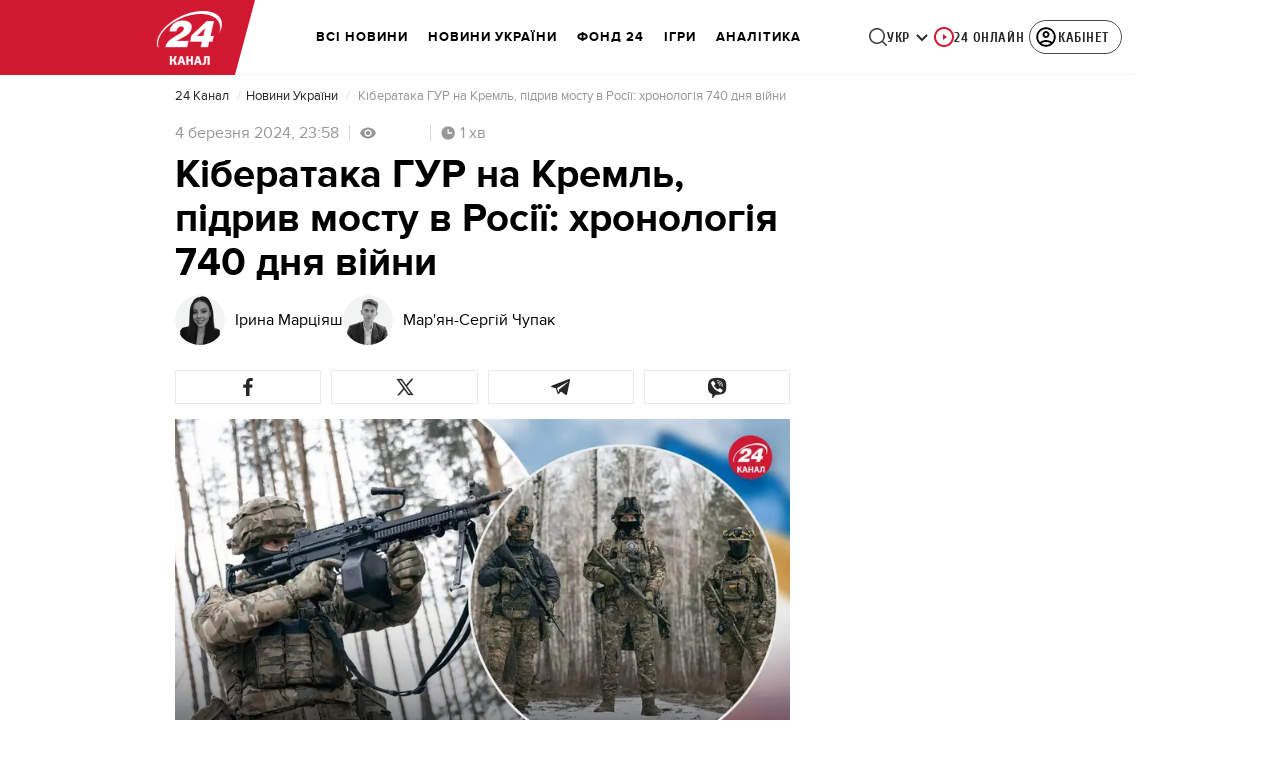

--- FILE ---
content_type: text/html; charset=utf-8
request_url: https://24tv.ua/yakiy-sogodni-den-viyni-ostanni-novini-za-4-bereznya-2024-roku_n2506927
body_size: 70384
content:
<!DOCTYPE html><html lang="uk" data-critters-container><head>
  <meta charset="utf-8">
  <meta http-equiv="X-UA-Compatible" content="IE=edge,chrome=1">
  <title>Який сьогодні день війни - останні новини за 4 березня 2024 року - 24 Канал</title>
  <style rel="stylesheet">
    @font-face {
      font-display: swap;
      font-family: 'ProximaNovaBold';
      src: url('/assets/fonts/ProximaNova/Bold/ProximaNova__Bold.eot');
      src: local('Proxima Nova Rg Bold'), local('ProximaNova__Bold'),
      url('/assets/fonts/ProximaNova/Bold/ProximaNova__Bold.eot?#iefix') format('embedded-opentype'),
      url('/assets/fonts/ProximaNova/Bold/ProximaNova__Bold-subset.woff2') format('woff2'),
      url('/assets/fonts/ProximaNova/Bold/ProximaNova__Bold-subset.woff') format('woff'),
      url('/assets/fonts/ProximaNova/Bold/ProximaNova__Bold.ttf') format('truetype'),
      url('/assets/fonts/ProximaNova/Bold/ProximaNova__Bold.svg#ProximaNova__Bold') format('svg');
      font-weight: 600;
      font-style: normal;
    }

    @font-face {
      font-display: swap;
      font-family: 'ProximaNovaRegular';
      src: url('/assets/fonts/ProximaNova/Regular/ProximaNova__Regular.eot');
      src: local('Proxima Nova Rg Regular'), local('ProximaNova__Regular'),
      url('/assets/fonts/ProximaNova/Regular/ProximaNova__Regular.eot?#iefix') format('embedded-opentype'),
      url('/assets/fonts/ProximaNova/Regular/ProximaNova__Regular-subset.woff2') format('woff2'),
      url('/assets/fonts/ProximaNova/Regular/ProximaNova__Regular-subset.woff') format('woff'),
      url('/assets/fonts/ProximaNova/Regular/ProximaNova__Regular.ttf') format('truetype'),
      url('/assets/fonts/ProximaNova/Regular/ProximaNova__Regular.svg#ProximaNova__Regular') format('svg');
      font-weight: normal;
      font-style: normal;
    }

    @media only screen and (min-width: 1024px) {
      @font-face {
        font-display: swap;
        font-family: 'Cuprum';
        src: url('/assets/fonts/cuprum/Cuprum-Regular.eot');
        src: local('Cuprum Regular'), local('Cuprum-Regular'),
        url('/assets/fonts/cuprum/Cuprum-Regular.eot?#iefix') format('embedded-opentype'),
        url('/assets/fonts/cuprum/Cuprum-Regular-subset.woff2') format('woff2'),
        url('/assets/fonts/cuprum/Cuprum-Regular-subset.woff') format('woff'),
        url('/assets/fonts/cuprum/Cuprum-Regular.ttf') format('truetype'),
        url('/assets/fonts/cuprum/Cuprum-Regular.svg#Cuprum-Regular') format('svg');
        font-weight: normal;
        font-style: normal;
      }

      @font-face {
        font-display: swap;
        font-family: 'CuprumBold';
        src: url('/assets/fonts/cuprum/Cuprum-Bold.eot');
        src: local('Cuprum Bold'), local('Cuprum-Bold'),
        url('/assets/fonts/cuprum/Cuprum-Bold.eot?#iefix') format('embedded-opentype'),
        url('/assets/fonts/cuprum/Cuprum-Bold-subset.woff2') format('woff2'),
        url('/assets/fonts/cuprum/Cuprum-Bold-subset.woff') format('woff'),
        url('/assets/fonts/cuprum/Cuprum-Bold.ttf') format('truetype');
        font-weight: bold;
        font-style: normal;
      }
    }

    @font-face {
      font-display: swap;
      font-family: 'AdjustedArialBoldFroProxima';
      size-adjust: 96.65%;
      src: local(Arial Bold);
    }

    @font-face {
      font-display: swap;
      font-family: 'AdjustedArialRegularForProxima';
      size-adjust: 99.2%;
      src: local(Arial);
    }

    @font-face {
      font-display: swap;
      font-family: 'AdjustedArialRegularForCuprum';
      size-adjust: 82.39%;
      src: local(Arial);
    }

    @font-face {
      font-display: swap;
      font-family: 'AdjustedArialBoldForCuprum';
      size-adjust: 77.64%;
      src: local(Arial Bold);
    }

    @font-face {
      font-display: swap;
      font-family: 'Fira Sans';
      src: local('Fira Sans Regular'), local('FiraSans-Regular'),
        url('/assets/fonts/FiraSans/FiraSans-Regular.woff2') format('woff2');
      font-weight: 400;
      font-style: normal;
    }


    @font-face {
      font-display: swap;
      font-family: 'Fira Sans';
      src: local('Fira Sans Medium'), local('FiraSans-Medium'),
        url('/assets/fonts/FiraSans/FiraSans-Medium.woff2') format('woff2');
      font-weight: 500;
      font-style: normal;
    }

    @font-face {
      font-display: swap;
      font-family: 'Fira Sans';
      src: local('Fira Sans Bold'), local('FiraSans-Bold'),
        url('/assets/fonts/FiraSans/FiraSans-Bold.woff2') format('woff2');
      font-weight: 700;
      font-style: normal;
    }

    @font-face {
      font-display: swap;
      font-family: 'Fira Sans';
      src: local('Fira Sans Extra Bold'), local('FiraSans-ExtraBold'),
        url('/assets/fonts/FiraSans/FiraSans-ExtraBold.woff2') format('woff2');
      font-weight: 800;
      font-style: normal;
    }

    @font-face {
      font-display: swap;
      font-family: 'Fira Sans Extra Condensed';
      src: local('Fira Sans Extra Condensed'), local('FiraSansExtraCondensed-Medium'),
        url('/assets/fonts/FiraSans/FiraSansExtraCondensed-Medium.woff2') format('woff2');
      font-weight: 700;
      font-style: normal;
    }

    :root {
      --PN-B: 'ProximaNovaBold', 'AdjustedArialBoldFroProxima';
      --PN-R: 'ProximaNovaRegular', 'AdjustedArialRegularForProxima';
      --cuprum: 'Cuprum', 'AdjustedArialRegularForCuprum';
      --cuprum-bold: 'CuprumBold', 'AdjustedArialBoldForCuprum';
      --fira: 'Fira Sans', sans-serif;
      --fira-extra-condensed: 'Fira Sans Extra Condensed', sans-serif;
    }
  </style>
  <base href="https://24tv.ua/">
  <meta name="viewport" content="width=device-width, initial-scale=1, maximum-scale=3">

  <link rel="preconnect" href="https://cdn.onthe.io" crossorigin>
  <link rel="dns-prefetch" href="https://cdn.onthe.io">

  <link rel="preconnect" href="https://www.googletagmanager.com" crossorigin>
  <link rel="dns-prefetch" href="https://www.googletagmanager.com">


  <link rel="preconnect" href="https://static.cloudflareinsights.com" crossorigin>
  <link rel="dns-prefetch" href="https://static.cloudflareinsights.com" fetchpriority="low">

  <!-- Gemius -->
  <link rel="preconnect" href="https://gaua.hit.gemius.pl" crossorigin>
  <link rel="dns-prefetch" href="https://gaua.hit.gemius.pl">

  <script type="text/javascript">
    var pp_gemius_identifier = 'zabq76dP.xuiRSOru5ik96Sf7J8iicSwessz1hatI0X.x7';
    function gemius_pending(i) { window[i] = window[i] || function() {var x = window[i+'_pdata'] = window[i+'_pdata'] || []; x[x.length]=arguments;};};gemius_pending('gemius_hit'); gemius_pending('gemius_event'); gemius_pending('pp_gemius_hit'); gemius_pending('pp_gemius_event');(function(d,t) {try {var gt=d.createElement(t),s=d.getElementsByTagName(t)[0],l='http'+((location.protocol=='https:')?'s':''); gt.setAttribute('async','async');gt.setAttribute('defer','defer'); gt.src=l+'://gaua.hit.gemius.pl/xgemius.min.js'; s.parentNode.insertBefore(gt,s);} catch (e) {}})(document,'script');
  </script>
  <!-- End Gemius -->

  <!-- Google Tag Manager -->
  <script>(function(w, d, s, l, i) {
    w[l] = w[l] || [];
    w[l].push({
      'gtm.start':
        new Date().getTime(), event: 'gtm.js',
    });
    var f = d.getElementsByTagName(s)[0],
      j = d.createElement(s), dl = l != 'dataLayer' ? '&l=' + l : '';
    j.async = true;
    j.src =
      'https://www.googletagmanager.com/gtm.js?id=' + i + dl;
    f.parentNode.insertBefore(j, f);
  })(window, document, 'script', 'dataLayer', 'GTM-5K24MW');</script>
  <!-- End Google Tag Manager -->


  <script async src="https://cdn.onthe.io/io.js/TxpAkASoF5r4"></script>
  <script>
    window._io_config = window._io_config || {};
    window._io_config['0.2.0'] = window._io_config['0.2.0'] || [];
  </script>

  <script async src="https://www.googletagmanager.com/gtag/js"></script>
  <script>
    window.dataLayer = window.dataLayer || [];

    function gtag() {
      dataLayer.push(arguments);
    }

    gtag('js', new Date());
  </script>
<style>@charset "UTF-8";html{line-height:1.15;-webkit-text-size-adjust:100%}body{margin:0}html{box-sizing:border-box;font-size:100%}*,*:before,*:after{box-sizing:inherit}body{margin:0;padding:0;background:#fefefe;font-family:Helvetica Neue,Helvetica,Roboto,Arial,sans-serif;font-weight:400;line-height:1.5;color:#0a0a0a;-webkit-font-smoothing:antialiased;-moz-osx-font-smoothing:grayscale}div{margin:0;padding:0}@media print{*{background:transparent!important;color:#000!important;color-adjust:economy;box-shadow:none!important;text-shadow:none!important}@page{margin:.5cm}}:root{--default-red:#D11831;--primary-color:#D11831;--primary-color-light:#D1183170;--link-hover:#b13;--secondary-color:#b81026;--font-color:#000000;--link-color:#222;--font-hightlight:#ffee7f;--gray-color:#686a6b;--light-gray-color:#979797;--white:#ffffff;--fb:#3b5998;--telegram:#08c;--smalL:0;--medium:768px;--large:1024px;--header-height:75px;--bottom-nav-height:calc(110px + env(safe-area-inset-bottom, 0px));--techno:#045095;--lifestyle:#df3939;--health:#00AB77;--sport:#0097C1;--house:#8A203E;--life:#DB7093;--travel:#4BA82E;--investment:#3D803D;--education:#EF8533;--finance:#F58220;--innovation:#FFD831;--men:#010101;--design:#FF6F61;--realstate:#236051;--smachno:#FFD251;--poker:#000;--auto:#212C3B;--agro:#65AC1E;--beauty:#b9dcd2;--family:#FFA065;--medicine:#00AB77;--afisha:#EC174D;--traditions:#FF0000;--baby:#FB929E;--love:#2552A0}@media screen and (max-width: 768px){:root{--header-height:50px}}@media screen and (min-width: 641px){html{overflow-x:hidden;scroll-behavior:smooth}}.noscript-info{position:fixed;z-index:9999999;width:100%;top:0;left:0;display:flex;justify-content:center;padding:5px 0;background:var(--default-red);color:#fff;font-size:18px;font-family:var(--PN-B);font-weight:600}body{background-color:#fff;color:var(--font-color);font-family:var(--PN-R)!important;font-size:14px;line-height:17px;-moz-osx-font-smoothing:grayscale;-webkit-font-smoothing:antialiased;text-rendering:geometricPrecision}</style><style>@charset "UTF-8";html{line-height:1.15;-webkit-text-size-adjust:100%}body{margin:0}h1{font-size:2em;margin:.67em 0}a{background-color:transparent}strong{font-weight:bolder}img{border-style:none}button{font-family:inherit;font-size:100%;line-height:1.15;margin:0}button{overflow:visible}button{text-transform:none}button{-webkit-appearance:button}button::-moz-focus-inner{border-style:none;padding:0}button:-moz-focusring{outline:1px dotted ButtonText}[hidden]{display:none}html{box-sizing:border-box;font-size:100%}*,*:before,*:after{box-sizing:inherit}body{margin:0;padding:0;background:#fefefe;font-family:Helvetica Neue,Helvetica,Roboto,Arial,sans-serif;font-weight:400;line-height:1.5;color:#0a0a0a;-webkit-font-smoothing:antialiased;-moz-osx-font-smoothing:grayscale}img{display:inline-block;vertical-align:middle;max-width:100%;height:auto;-ms-interpolation-mode:bicubic}button{padding:0;appearance:none;border:0;border-radius:0;background:transparent;line-height:1;cursor:auto}button{font-family:inherit}div,ul,li,h1,h2,h4,h5,p{margin:0;padding:0}p{margin-bottom:1rem;font-size:inherit;line-height:1.6;text-rendering:optimizeLegibility}em{font-style:italic;line-height:inherit}strong{font-weight:700;line-height:inherit}h1,h2,h4,h5{font-family:Helvetica Neue,Helvetica,Roboto,Arial,sans-serif;font-style:normal;font-weight:400;color:inherit;text-rendering:optimizeLegibility}h1{font-size:1.5rem;line-height:1.4;margin-top:0;margin-bottom:.5rem}h2{font-size:1.25rem;line-height:1.4;margin-top:0;margin-bottom:.5rem}h4{font-size:1.125rem;line-height:1.4;margin-top:0;margin-bottom:.5rem}h5{font-size:1.0625rem;line-height:1.4;margin-top:0;margin-bottom:.5rem}@media print,screen and (min-width: 48em){h1{font-size:3rem}h2{font-size:2.5rem}h4{font-size:1.5625rem}h5{font-size:1.25rem}}a{line-height:inherit;color:#1779ba;text-decoration:none;cursor:pointer}a:hover,a:focus{color:#1468a0}a img{border:0}ul{margin-bottom:1rem;list-style-position:outside;line-height:1.6}li{font-size:inherit}ul{margin-left:1.25rem;list-style-type:disc}@media print{*{background:transparent!important;color:#000!important;color-adjust:economy;box-shadow:none!important;text-shadow:none!important}a,a:visited{text-decoration:underline}a[href]:after{content:" (" attr(href) ")"}img{page-break-inside:avoid}img{max-width:100%!important}@page{margin:.5cm}p,h2{orphans:3;widows:3}h2{page-break-after:avoid}}.grid-container{padding-right:.9375rem;padding-left:.9375rem;max-width:rem-calc(1200);margin-left:auto;margin-right:auto}@media print,screen and (min-width: 48em){.grid-container{padding-right:.9375rem;padding-left:.9375rem}}.grid-x{display:flex;flex-flow:row wrap}.cell{flex:0 0 auto;min-height:0px;min-width:0px;width:100%}.grid-x>.small-12{flex-basis:auto}@media print,screen and (min-width: 48em){.grid-x>.medium-5,.grid-x>.medium-7,.grid-x>.medium-12{flex-basis:auto}}@media print,screen and (min-width: 64em){.grid-x>.large-8{flex-basis:auto}}.grid-x>.small-12{flex:0 0 auto}.grid-x>.small-12{width:100%}@media print,screen and (min-width: 48em){.grid-x>.medium-12,.grid-x>.medium-7,.grid-x>.medium-5{flex:0 0 auto}.grid-x>.medium-5{width:41.6666666667%}.grid-x>.medium-7{width:58.3333333333%}.grid-x>.medium-12{width:100%}}@media print,screen and (min-width: 64em){.grid-x>.large-8{flex:0 0 auto}.grid-x>.large-8{width:66.6666666667%}}.grid-container:not(.full)>.grid-padding-x{margin-right:-.9375rem;margin-left:-.9375rem}@media print,screen and (min-width: 48em){.grid-container:not(.full)>.grid-padding-x{margin-right:-.9375rem;margin-left:-.9375rem}}.grid-padding-x>.cell{padding-right:.9375rem;padding-left:.9375rem}@media print,screen and (min-width: 48em){.grid-padding-x>.cell{padding-right:.9375rem;padding-left:.9375rem}}:root{--default-red:#D11831;--primary-color:#D11831;--primary-color-light:#D1183170;--link-hover:#b13;--secondary-color:#b81026;--font-color:#000000;--link-color:#222;--font-hightlight:#ffee7f;--gray-color:#686a6b;--light-gray-color:#979797;--white:#ffffff;--fb:#3b5998;--telegram:#08c;--smalL:0;--medium:768px;--large:1024px;--header-height:75px;--bottom-nav-height:calc(110px + env(safe-area-inset-bottom, 0px));--techno:#045095;--lifestyle:#df3939;--health:#00AB77;--sport:#0097C1;--house:#8A203E;--life:#DB7093;--travel:#4BA82E;--investment:#3D803D;--education:#EF8533;--finance:#F58220;--innovation:#FFD831;--men:#010101;--design:#FF6F61;--realstate:#236051;--smachno:#FFD251;--poker:#000;--auto:#212C3B;--agro:#65AC1E;--beauty:#b9dcd2;--family:#FFA065;--medicine:#00AB77;--afisha:#EC174D;--traditions:#FF0000;--baby:#FB929E;--love:#2552A0}@media screen and (max-width: 768px){:root{--header-height:50px}}@media screen and (min-width: 641px){html{overflow-x:hidden;scroll-behavior:smooth}}.noscript-info{position:fixed;z-index:9999999;width:100%;top:0;left:0;display:flex;justify-content:center;padding:5px 0;background:var(--default-red);color:#fff;font-size:18px;font-family:var(--PN-B);font-weight:600}body{background-color:#fff;color:var(--font-color);font-family:var(--PN-R)!important;font-size:14px;line-height:17px;-moz-osx-font-smoothing:grayscale;-webkit-font-smoothing:antialiased;text-rendering:geometricPrecision}h1,h2,h4,h5{font-family:var(--PN-R)}h2{font:24px/30px var(--PN-B);margin:18px 0;font-weight:600}.grid-container{position:relative;max-width:calc(1190px + 1.875rem);width:100%}@media only screen and (max-width: 1600px){.grid-container{max-width:990px}}@media only screen and (max-width: 1200px){.grid-container{max-width:inherit;min-width:0;padding-right:.9375rem;padding-left:.9375rem}}.title{color:var(--font-color);font-family:var(--PN-B);font-weight:600;text-transform:uppercase;transition:color .3s}.article-title{font:36px/42px var(--PN-B);font-weight:600;margin:0 0 20px}ul.clear-list{list-style-type:none;margin:0;padding:0}strong{font-weight:400}a{color:var(--font-color)}a:focus{color:var(--font-color)}a:hover{color:var(--primary-color)}.inner-wrap{padding-top:calc(var(--header-height) + 50px)}.inner-wrap:not(.main-site){padding-top:calc(var(--header-height) + 15px)}@media screen and (min-width: 640px){.video-dv-wrapper{background-color:#f4f6f5;margin-bottom:5px;height:412px}}@media screen and (max-width: 640px){.video-dv-wrapper{position:relative;height:69vw}.video-dv-wrapper:after{padding-top:20px;position:absolute;top:50%;left:-23px;width:100vw;height:56.25vw;content:"Adv";display:flex;justify-content:center;background-color:#f4f6f5;color:var(--gray-color);font-family:var(--PN-B);transform:translateY(calc(-50% + 5px))}}</style><link rel="stylesheet" href="/styles.d86680e6d59de751.css"  media="print" onload="this.media='all'"><noscript><link rel="stylesheet" href="styles.d86680e6d59de751.css"></noscript><meta property="fb:admins" content="100002197865474"><meta property="fb:app_id" content="149318671801286"><meta name="robots" content="index, follow, max-image-preview:large"><meta name="theme-color" content="#D11831"><style ng-app-id="ng">[_nghost-ng-c3360349922]   #audio-player-wrapper[_ngcontent-ng-c3360349922]{height:0;overflow:hidden}[_nghost-ng-c3360349922]     .notification-popup__ab-test>*{display:none}[_nghost-ng-c3360349922]     .notification-popup__ab-test_1 .notification-banner__ab_1{display:block}[_nghost-ng-c3360349922]     .notification-popup__ab-test_2 .notification-banner__ab_2{display:block}[_nghost-ng-c3360349922]     .notification-popup__ab-test_3 .notification-banner__ab_3{display:block}[_nghost-ng-c3360349922]     .notification-popup__ab-test_4 .notification-banner__ab_4{display:block}</style><style ng-app-id="ng">.header[_ngcontent-ng-c2194954139]{display:flex;height:var(--header-height);width:100%;position:fixed;top:0;z-index:999;transition:transform .3s ease}.header.hide-element[_ngcontent-ng-c2194954139]{transform:translateY(-100%)}.left-section[_ngcontent-ng-c2194954139]{position:relative;flex:1;z-index:1;transform:skew(165deg);right:-100px}.main-section[_ngcontent-ng-c2194954139]{width:100%;background-color:#fff;display:flex;align-items:center;column-gap:20px;padding:0 0 0 110px}.main-section.with-border[_ngcontent-ng-c2194954139]{border-bottom:1px solid #F5F5F5}@media screen and (max-width: 768px){.main-section.with-border[_ngcontent-ng-c2194954139]{border-bottom:none}}.right-section[_ngcontent-ng-c2194954139]{flex:1;background-color:#fff}.buttons-section[_ngcontent-ng-c2194954139]{display:flex;align-items:center;column-gap:15px;flex-shrink:0}.buttons-section[_ngcontent-ng-c2194954139] > *[_ngcontent-ng-c2194954139]{flex-shrink:0}.buttons-section.right[_ngcontent-ng-c2194954139]{min-width:195px;margin-left:auto;padding-right:13px}@media screen and (max-width: 769px){.buttons-section.right[_ngcontent-ng-c2194954139]{min-width:unset}}.mobile-buttons[_ngcontent-ng-c2194954139]{position:absolute;visibility:hidden;right:0;bottom:0;background-color:var(--primary-color);height:var(--header-height);display:flex;align-items:center;transition:transform .2s ease;transition-delay:.3s;z-index:-1}.account-button[_ngcontent-ng-c2194954139]{margin-left:5px}@media screen and (max-width: 1080px){.account-button--main[_ngcontent-ng-c2194954139]     .account-button{padding:0;border:none}.account-button--main[_ngcontent-ng-c2194954139]     .account-button .account{width:20px!important;height:20px!important}.account-button--main[_ngcontent-ng-c2194954139]     .account-button .account-text{display:none!important}}@media screen and (max-width: 1025px){.account-button--hidden[_ngcontent-ng-c2194954139]{display:none!important}}.back-button[_ngcontent-ng-c2194954139]{display:none}.burger-button[_ngcontent-ng-c2194954139]{opacity:0;transition:opacity .2s ease}.burger-button[_ngcontent-ng-c2194954139]:only-child{margin-left:13px}.burger-button--visible[_ngcontent-ng-c2194954139]{opacity:1}@media screen and (min-width: 769px){.hide-on-desktop[_ngcontent-ng-c2194954139]{display:none}}.weather-header[_ngcontent-ng-c2194954139]{padding-left:100px}.weather-header-content[_ngcontent-ng-c2194954139]{display:flex;align-items:center;gap:8px;flex:1;min-width:0}@media screen and (max-width: 916px){.weather-header-content[_ngcontent-ng-c2194954139]{gap:0}}.weather-location-search[_ngcontent-ng-c2194954139]{width:298px}.weather-cities-nav[_ngcontent-ng-c2194954139]{display:flex;align-items:center;gap:20px;flex-wrap:nowrap;overflow:hidden;padding:0 12px}@media screen and (max-width: 958px){.weather-cities-nav[_ngcontent-ng-c2194954139]   .weather-city-link[_ngcontent-ng-c2194954139]:last-child{display:none}}.weather-city-link[_ngcontent-ng-c2194954139]{color:#666;font-family:var(--PN-B);font-size:14px;font-style:normal;font-weight:600;line-height:140%;text-decoration:none;white-space:nowrap;transition:color .2s ease}.weather-city-link[_ngcontent-ng-c2194954139]:hover{color:var(--primary-color)}@media screen and (max-width: 768px){.left-section[_ngcontent-ng-c2194954139]{position:static;transform:none}.main-section[_ngcontent-ng-c2194954139]{justify-content:space-between;background:var(--header-color);padding-left:0}.main-section.weather-header[_ngcontent-ng-c2194954139]{padding-left:0}.header-logo[_ngcontent-ng-c2194954139]{display:block;position:absolute;top:50%;left:50%;transform:translate(-50%,-50%);margin-right:0}.buttons-section[_ngcontent-ng-c2194954139]{column-gap:0}.watch-online[_ngcontent-ng-c2194954139], .search-button[_ngcontent-ng-c2194954139], .lang-switcher[_ngcontent-ng-c2194954139]{display:none}.back-button[_ngcontent-ng-c2194954139]{display:flex}.weather-header-content[_ngcontent-ng-c2194954139], .weather-cities-nav[_ngcontent-ng-c2194954139]{display:none}.search-location-btn[_ngcontent-ng-c2194954139]{display:flex;align-items:center;justify-content:center;cursor:pointer;padding:8px;margin-right:10px}}.mobile-location-search-overlay[_ngcontent-ng-c2194954139]{position:fixed;top:0;left:0;background:#fff;width:100%;z-index:1000;display:none}@media screen and (max-width: 768px){.mobile-location-search-overlay[_ngcontent-ng-c2194954139]{display:block}}.mobile-location-search-overlay[_ngcontent-ng-c2194954139]   .mobile-location-search-container[_ngcontent-ng-c2194954139]{display:flex;align-items:center;padding:8px 15px;border-bottom:1px solid #E2E2E2}.mobile-location-search-overlay[_ngcontent-ng-c2194954139]   .mobile-location-search[_ngcontent-ng-c2194954139]{flex:1;max-width:none}</style><style ng-app-id="ng">.bottom-stick-container[_ngcontent-ng-c2442838053]{position:fixed;bottom:0;left:var(--left);width:var(--width);min-width:var(--width);z-index:1000000;min-height:var(--bottom-nav-height, 58px);overflow:visible}@media screen and (max-width: 1024px){.bottom-stick-container[_ngcontent-ng-c2442838053]{width:100%;min-width:100%;left:0;right:0}}.bottom-stick-container[_ngcontent-ng-c2442838053]   #player-stick[_ngcontent-ng-c2442838053]{position:relative;width:100%;z-index:100001}.bottom-stick-container[_ngcontent-ng-c2442838053]   #branding-stick[_ngcontent-ng-c2442838053]{position:absolute;bottom:100%;left:0;right:0;width:100%;z-index:100000;transform:translateY(100%);transition:none;height:0;pointer-events:none}.bottom-stick-container[_ngcontent-ng-c2442838053]   #branding-stick.visible[_ngcontent-ng-c2442838053]{pointer-events:auto}.bottom-stick-container[_ngcontent-ng-c2442838053]   #mobile-nav-stick[_ngcontent-ng-c2442838053]{position:relative;z-index:999999999;height:var(--bottom-nav-height, 58px)}@media screen and (min-width: 1025px){.bottom-stick-container[_ngcontent-ng-c2442838053]   #mobile-nav-stick[_ngcontent-ng-c2442838053]{display:none}}</style><style ng-app-id="ng">[_nghost-ng-c1045673795]:hover   .back[_ngcontent-ng-c1045673795]{right:-90px}.logo-wrapper[_ngcontent-ng-c1045673795]{display:flex;align-items:center;justify-content:flex-end;min-width:100%;margin-left:-110px;z-index:10;position:relative;background:var(--header-color)}.header-logo[_ngcontent-ng-c1045673795]{height:var(--header-height);width:65px;min-width:65px;box-sizing:content-box;display:flex;justify-content:center;align-items:center;z-index:999;padding:0 13px 0 25px}.header-logo[_ngcontent-ng-c1045673795]:not(.back){padding-right:23px}.header-logo[_ngcontent-ng-c1045673795] > *[_ngcontent-ng-c1045673795]{transform:skew(15deg)}.back[_ngcontent-ng-c1045673795]{position:absolute;right:0;top:0;background-color:var(--default-red);z-index:-10;transition:right .5s cubic-bezier(.22,1,.36,1)}.back[_ngcontent-ng-c1045673795] > *[_ngcontent-ng-c1045673795]{z-index:2}@media screen and (max-width: 768px){.logo-wrapper[_ngcontent-ng-c1045673795]{position:static;min-width:0;margin-left:0}.header-logo[_ngcontent-ng-c1045673795]{width:48px;min-width:48px}.header-logo.back[_ngcontent-ng-c1045673795]{display:none}.header-logo[_ngcontent-ng-c1045673795]:not(.back){position:absolute;top:50%;left:50%;transform:translate(-50%,-50%)}.header-logo[_ngcontent-ng-c1045673795]:not(.back) > *[_ngcontent-ng-c1045673795]{transform:none}}</style><style ng-app-id="ng">.dropdown[_ngcontent-ng-c3262607301]{position:relative;display:inline-block}.dropdown[_ngcontent-ng-c3262607301]   .dropbtn[_ngcontent-ng-c3262607301]{background-color:transparent;border:none;cursor:pointer;font-size:14px;display:flex;align-items:center}.dropdown[_ngcontent-ng-c3262607301]   .dropbtn[_ngcontent-ng-c3262607301]   span[_ngcontent-ng-c3262607301]{transform:translateY(1px)}.dropdown[_ngcontent-ng-c3262607301]   span[_ngcontent-ng-c3262607301]{color:#262626;text-align:center;font-family:var(--cuprum-bold);font-size:14px;font-style:normal;line-height:100%;letter-spacing:.56px;text-transform:uppercase}@media screen and (max-width: 1023px){.dropdown[_ngcontent-ng-c3262607301]   span[_ngcontent-ng-c3262607301]{font-family:var(--PN-B)}}.dropdown[_ngcontent-ng-c3262607301]   img[_ngcontent-ng-c3262607301]{transition:transform .3s ease}.dropdown[_ngcontent-ng-c3262607301]   img.up[_ngcontent-ng-c3262607301]{transform:rotate(180deg);opacity:.5}.dropdown[_ngcontent-ng-c3262607301]   img.down[_ngcontent-ng-c3262607301]{transform:unset;opacity:1}.dropdown[_ngcontent-ng-c3262607301]   .dropdown-content[_ngcontent-ng-c3262607301]{display:none;position:absolute;background-color:#fff;border-radius:8px;border:1px solid #EFEFEF;box-shadow:0 2px 15px #00000026;z-index:1}.dropdown[_ngcontent-ng-c3262607301]   .dropdown-content[_ngcontent-ng-c3262607301]   a[_ngcontent-ng-c3262607301]{padding:12px 16px;text-decoration:none;display:block;color:#262626;border-radius:8px;text-align:center;font-family:var(--cuprum-bold);font-size:14px;font-style:normal;line-height:100%;letter-spacing:.56px;text-transform:uppercase}@media screen and (max-width: 1023px){.dropdown[_ngcontent-ng-c3262607301]   .dropdown-content[_ngcontent-ng-c3262607301]   a[_ngcontent-ng-c3262607301]{font-family:var(--PN-B)}}.dropdown[_ngcontent-ng-c3262607301]   .dropdown-content[_ngcontent-ng-c3262607301]   a.active[_ngcontent-ng-c3262607301]{color:var(--default-red);pointer-events:none}.dropdown[_ngcontent-ng-c3262607301]   .dropdown-content[_ngcontent-ng-c3262607301]   a[_ngcontent-ng-c3262607301]:not(:last-child){border-bottom:1px solid #EFEFEF}.dropdown[_ngcontent-ng-c3262607301]   .dropdown-content.show[_ngcontent-ng-c3262607301]{display:block}.dropdown.light-gray[_ngcontent-ng-c3262607301]   span[_ngcontent-ng-c3262607301]{color:var(--white);font-size:16px}.dropdown.light-gray[_ngcontent-ng-c3262607301]   img[_ngcontent-ng-c3262607301]{filter:invert(100%) sepia(0%) saturate(0%) hue-rotate(0deg) brightness(100%) contrast(100%)}.dropdown.light-gray[_ngcontent-ng-c3262607301]   .dropdown-content[_ngcontent-ng-c3262607301]   a[_ngcontent-ng-c3262607301]{font-size:16px}</style><style ng-app-id="ng">.account-button[_ngcontent-ng-c1731081302]{position:relative}.account-button[_ngcontent-ng-c1731081302]   .account-text[_ngcontent-ng-c1731081302], .account-button[_ngcontent-ng-c1731081302]   .new-badge[_ngcontent-ng-c1731081302]{display:none}@media screen and (min-width: 750px){.account-button[_ngcontent-ng-c1731081302]{display:flex;padding:4px 12px 4px 4px;align-items:center;gap:4px;border-radius:24px;border:1px solid #4B4B4B;cursor:pointer;-webkit-user-select:none;user-select:none;transition:background-color .3s}}@media screen and (min-width: 750px) and (max-width: 767px){.account-button[_ngcontent-ng-c1731081302]{border-color:#fff}}@media screen and (min-width: 750px){.account-button[_ngcontent-ng-c1731081302]:hover{background-color:#0000000d}.account-button[_ngcontent-ng-c1731081302]:active{background-color:#0000001a}.account-button[_ngcontent-ng-c1731081302]   .account-text[_ngcontent-ng-c1731081302]{display:block;font-family:var(--cuprum-bold);font-style:normal;font-weight:700;font-size:14px;line-height:100%;text-transform:uppercase;letter-spacing:.56px;color:#262626;transform:translateY(1px);text-align:center}}@media screen and (min-width: 750px) and (max-width: 1023px){.account-button[_ngcontent-ng-c1731081302]   .account-text[_ngcontent-ng-c1731081302]{font-family:var(--PN-B)}}@media screen and (min-width: 750px) and (max-width: 767px){.account-button[_ngcontent-ng-c1731081302]   .account-text[_ngcontent-ng-c1731081302]{color:#fff}}@media screen and (min-width: 750px){.account-button[_ngcontent-ng-c1731081302]   app-account-icon[_ngcontent-ng-c1731081302]{filter:none}.account-button.has-new-badge[_ngcontent-ng-c1731081302]   .new-badge[_ngcontent-ng-c1731081302]{display:none}}@media screen and (min-width: 750px) and (min-width: 1200px){.account-button.has-new-badge[_ngcontent-ng-c1731081302]   .new-badge[_ngcontent-ng-c1731081302]{display:flex;align-items:center;justify-content:center;position:absolute;top:-2px;right:-25px;padding:3px 7px;background-color:#e63946;border:2px solid #fff;border-radius:10px;font-family:var(--cuprum-bold);font-weight:700;font-size:11px;line-height:1;color:#fff;text-transform:uppercase;letter-spacing:.5px;white-space:nowrap;z-index:10;animation:_ngcontent-ng-c1731081302_newBadgeAppear .6s cubic-bezier(.34,1.56,.64,1) forwards}}@keyframes _ngcontent-ng-c1731081302_newBadgeAppear{0%{opacity:0;transform:scale(.3) translateY(-10px)}50%{opacity:1;transform:scale(1.1) translateY(0)}70%{transform:scale(.95) translateY(0)}to{opacity:1;transform:scale(1) translateY(0)}}</style><style ng-app-id="ng">[_nghost-ng-c3814978193]{--hover-color: #2F2F2F;--expanded-color: #2F2F2F;--icon: url([data-uri]);--icon-color: #4A4A4A;--width: 24px;--height: 24px}.shade[_ngcontent-ng-c3814978193]{position:absolute;top:0;left:0;width:100%;height:100%;background-color:#00000080;z-index:999999998}@media screen and (max-width: 768px){.shade[_ngcontent-ng-c3814978193]{display:none}}.mobile-nav[_ngcontent-ng-c3814978193]{position:fixed;left:0;right:0;height:100%;width:375px!important;overflow:auto;background:#242424;z-index:999999999;transform:scaleX(0);transform-origin:left;opacity:0;transition:transform .4s ease-in-out,opacity .4s ease-in-out;flex-direction:column;-ms-overflow-style:none;scrollbar-width:none}.mobile-nav.open[_ngcontent-ng-c3814978193]{transform:scaleX(1);padding-bottom:80px;opacity:100}.mobile-nav[_ngcontent-ng-c3814978193]   li[_ngcontent-ng-c3814978193]{transition:background-color .4s ease-in-out}.mobile-nav[_ngcontent-ng-c3814978193]   li[_ngcontent-ng-c3814978193]   div.child-list[_ngcontent-ng-c3814978193]   a[_ngcontent-ng-c3814978193]{position:relative;left:-100%;transition:left .6s ease-in-out,opacity .6s ease-in-out;opacity:1%}.mobile-nav[_ngcontent-ng-c3814978193]   li[_ngcontent-ng-c3814978193]   .arrow[_ngcontent-ng-c3814978193]{width:50%;padding-left:43%;cursor:pointer}.mobile-nav[_ngcontent-ng-c3814978193]   li[_ngcontent-ng-c3814978193]   .arrow[_ngcontent-ng-c3814978193]   .arrow-icon[_ngcontent-ng-c3814978193]{background-color:#4a4a4a}.mobile-nav[_ngcontent-ng-c3814978193]   li.expanded[_ngcontent-ng-c3814978193]{background-color:var(--expanded-color)}.mobile-nav[_ngcontent-ng-c3814978193]   li.expanded[_ngcontent-ng-c3814978193]   div.child-list[_ngcontent-ng-c3814978193]{background-color:#2f2f2f;padding-top:0;padding-bottom:0;min-height:0;overflow:visible}.mobile-nav[_ngcontent-ng-c3814978193]   li.expanded[_ngcontent-ng-c3814978193]   div.child-list[_ngcontent-ng-c3814978193]   a[_ngcontent-ng-c3814978193]{position:relative;left:0;transition:left .6s ease-in-out,opacity .6s ease-in-out;opacity:100%}.mobile-nav[_ngcontent-ng-c3814978193]   li.expanded[_ngcontent-ng-c3814978193]   div.child-list[_ngcontent-ng-c3814978193]   a[_ngcontent-ng-c3814978193]:hover{background-color:#4a4a4a}.mobile-nav[_ngcontent-ng-c3814978193]   li.expanded[_ngcontent-ng-c3814978193]   .arrow[_ngcontent-ng-c3814978193]   .arrow-icon[_ngcontent-ng-c3814978193]{transform:rotate(90deg);background-color:#fff}@media screen and (max-width: 768px){.mobile-nav[_ngcontent-ng-c3814978193]{width:100%!important;height:calc(100% - var(--header-height));top:var(--header-height)}}ul.parent-list[_ngcontent-ng-c3814978193] > li[_ngcontent-ng-c3814978193]{position:relative;width:auto;align-items:center;border-radius:3px 3px 0 0}ul.parent-list[_ngcontent-ng-c3814978193] > li[_ngcontent-ng-c3814978193] > a[_ngcontent-ng-c3814978193]{display:inline-block;text-transform:uppercase;color:#fff;font-size:12px;line-height:100%;font-family:var(--PN-B);font-weight:700;letter-spacing:.96px;width:100%;padding:15px}ul.parent-list[_ngcontent-ng-c3814978193] > li[_ngcontent-ng-c3814978193]:hover{background-color:var(--hover-color);color:#fff;border-radius:3px}ul.parent-list[_ngcontent-ng-c3814978193] > li[_ngcontent-ng-c3814978193]:hover   .arrow[_ngcontent-ng-c3814978193]   .arrow-icon[_ngcontent-ng-c3814978193]{background-color:#fff}ul.parent-list[_ngcontent-ng-c3814978193] > li[_ngcontent-ng-c3814978193]   .arrow[_ngcontent-ng-c3814978193]{position:absolute;align-items:center;right:7px;height:24px;top:9px}ul.parent-list[_ngcontent-ng-c3814978193] > li[_ngcontent-ng-c3814978193]   .arrow[_ngcontent-ng-c3814978193]   .arrow-icon[_ngcontent-ng-c3814978193]{width:var(--width);height:var(--height);display:inline-block;mask:var(--icon) no-repeat center;background-color:var(--icon-color);-webkit-mask-size:contain;mask-size:contain;transition:transform .4s ease-in-out,background-color .4s ease-in-out}ul.parent-list[_ngcontent-ng-c3814978193]   .subsite[_ngcontent-ng-c3814978193]{border-bottom:none;margin-top:0}ul.parent-list[_ngcontent-ng-c3814978193]   .subsite[_ngcontent-ng-c3814978193] > a[_ngcontent-ng-c3814978193], ul.parent-list[_ngcontent-ng-c3814978193]   .subsite[_ngcontent-ng-c3814978193]   .arrow[_ngcontent-ng-c3814978193]{display:none}div.child-list[_ngcontent-ng-c3814978193]{padding-left:0;padding-bottom:0;display:flex;flex-wrap:wrap;transition:opacity .4s ease-in-out;margin-right:15px;background:#2F2F2F;overflow:hidden;max-height:0;width:100%}div.child-list[_ngcontent-ng-c3814978193] > a[_ngcontent-ng-c3814978193]{display:inline-block;text-transform:uppercase;color:#fff;letter-spacing:.96px;font-size:12px;line-height:100%;font-family:var(--PN-R);font-weight:700;width:100%;padding:15px 10px;margin:0 5px;border-radius:3px}div.child-list[_ngcontent-ng-c3814978193] > a[_ngcontent-ng-c3814978193]:hover{opacity:1}.search-mobile[_ngcontent-ng-c3814978193]{width:100%}.menu-block[_ngcontent-ng-c3814978193]{display:flex;flex-direction:column}.menu-block.top-navigation[_ngcontent-ng-c3814978193]{align-items:center;justify-content:space-between;flex-direction:row;background:#2F2F2F;height:60px}.buttons-section[_ngcontent-ng-c3814978193]{display:grid;grid-template-columns:repeat(3,1fr);grid-gap:7px;gap:7px}hr[_ngcontent-ng-c3814978193]{margin:20px -15px 11px;border:1px solid #2F2F2F}.mobile-nav[_ngcontent-ng-c3814978193]::-webkit-scrollbar{display:none!important}</style><style ng-app-id="ng">.account-icon[_ngcontent-ng-c59162298]{display:flex;align-items:center;justify-content:center;border-radius:50%;overflow:visible;position:relative;background-size:contain}.account-icon.size-small[_ngcontent-ng-c59162298], .account-icon.size-medium[_ngcontent-ng-c59162298]{width:24px;height:24px}.account-icon.icon-default[_ngcontent-ng-c59162298]{background:url(/assets/img/community/icons/account.svg) center no-repeat}@media screen and (max-width: 767px){.account-icon.icon-default[_ngcontent-ng-c59162298]{filter:invert(1)}.account-icon.icon-default[_ngcontent-ng-c59162298]:before{filter:invert(1)}}.account-icon.icon-grey[_ngcontent-ng-c59162298]{position:relative}.account-icon.icon-grey[_ngcontent-ng-c59162298]:after{content:"";position:absolute;top:0;left:0;width:100%;height:100%;background:url(/assets/img/community/icons/account.svg) center no-repeat;background-size:contain;opacity:.5;z-index:1}.account-icon.has-notification[_ngcontent-ng-c59162298]:before{content:"";position:absolute;top:0;right:1.75px;width:8px;height:8px;border-radius:50%;box-sizing:border-box;z-index:3;background-color:#f7646e;border:1.75px solid #D11732}@media screen and (min-width: 750px) and (max-width: 767px){.account-icon.has-notification[_ngcontent-ng-c59162298]:before{background-color:#f7646e;border:1.75px solid #D11732}}@media screen and (min-width: 768px) and (max-width: 1199px){.account-icon.has-notification[_ngcontent-ng-c59162298]:before{background-color:#e63946;border:1.75px solid #fff}}@media screen and (min-width: 1200px){.account-icon.has-notification[_ngcontent-ng-c59162298]:before{display:none}}.account-icon.has-notification.notification-menu[_ngcontent-ng-c59162298]:before{background-color:#e63946;border:1.75px solid #fff}.account-icon[_ngcontent-ng-c59162298]   .user-picture[_ngcontent-ng-c59162298]{position:absolute;top:0;left:0;width:100%;height:100%;object-fit:cover;border-radius:50%;z-index:2}.account-icon[_ngcontent-ng-c59162298]   .user-initials[_ngcontent-ng-c59162298]{position:absolute;top:0;left:0;width:100%;height:100%;display:flex;align-items:center;justify-content:center;font-family:var(--cuprum-bold);font-weight:700;font-size:10px;line-height:1;color:#fff;border-radius:50%;z-index:2;text-transform:uppercase}@media screen and (max-width: 1023px){.account-icon[_ngcontent-ng-c59162298]   .user-initials[_ngcontent-ng-c59162298]{font-family:var(--PN-B)}}.account-icon[_ngcontent-ng-c59162298]:has(.user-picture), .account-icon[_ngcontent-ng-c59162298]:has(.user-initials){overflow:hidden;background:none;filter:none}</style><style ng-app-id="ng">[_nghost-ng-c1453713851]     .dark-theme{background-color:#262626}[_nghost-ng-c1453713851]     .dark-theme .article-text p, [_nghost-ng-c1453713851]     .dark-theme li, [_nghost-ng-c1453713851]     .dark-theme h1, [_nghost-ng-c1453713851]     .dark-theme h2, [_nghost-ng-c1453713851]     .dark-theme h3, [_nghost-ng-c1453713851]     .dark-theme h4, [_nghost-ng-c1453713851]     .dark-theme h5, [_nghost-ng-c1453713851]     .dark-theme h6, [_nghost-ng-c1453713851]     .dark-theme em, [_nghost-ng-c1453713851]     .dark-theme div, [_nghost-ng-c1453713851]     .dark-theme span{color:#fff!important}[_nghost-ng-c1453713851]     .dark-theme ul li:before, [_nghost-ng-c1453713851]     .dark-theme ol li:before{background-color:#fff!important}[_nghost-ng-c1453713851]     .dark-theme .read-also.cke-markup p{color:#bcb9bc!important}[_nghost-ng-c1453713851]     .dark-theme .read-also.cke-markup a{color:#fff!important}[_nghost-ng-c1453713851]     .dark-theme .read-also.cke-markup .read-also-reb_label{color:#bcb9bc!important}[_nghost-ng-c1453713851]     .dark-theme .read-also.cke-markup .read-also-reb a span{color:#fff!important}[_nghost-ng-c1453713851]     .dark-theme .bloquote, [_nghost-ng-c1453713851]     .dark-theme .insert, [_nghost-ng-c1453713851]     .dark-theme .question-block, [_nghost-ng-c1453713851]     .dark-theme .expert-quote, [_nghost-ng-c1453713851]     .dark-theme .dfp[id^=dfp-ad] div, [_nghost-ng-c1453713851]     .dark-theme .adv-wrapper-in-news, [_nghost-ng-c1453713851]     .dark-theme .lazy-holder, [_nghost-ng-c1453713851]     .dark-theme .media_embed, [_nghost-ng-c1453713851]     .dark-theme .img-replacer{color:#fff}[_nghost-ng-c1453713851]     .dark-theme .question-block{background-color:#363636!important}[_nghost-ng-c1453713851]     .dark-theme .expert-quote{background-color:#363636!important}[_nghost-ng-c1453713851]     .dark-theme .expert-quote blockquote{color:#fff!important}[_nghost-ng-c1453713851]     .dark-theme .expert-quote .expert-author .name p{color:var(--primary-color)!important}[_nghost-ng-c1453713851]     .dark-theme .insert{outline:#454545 solid 1px!important}[_nghost-ng-c1453713851]     .dark-theme .dr-profile{background-color:#363636!important}[_nghost-ng-c1453713851]     .dark-theme .dr-profile .description{color:#fff!important}[_nghost-ng-c1453713851]     .dark-theme iframe{background-color:#fff}[_nghost-ng-c1453713851]     .dark-theme .news-is-updating{background-color:#363636;color:#fff}[_nghost-ng-c1453713851]     .dark-theme .news-is-updating .loader-dot{background:#FFFFFF!important}[_nghost-ng-c1453713851]     .dark-theme .nts-ad{position:relative;background-color:#363636;z-index:0}[_nghost-ng-c1453713851]     .dark-theme .nts-ad:after{position:absolute;content:"Adv";width:100%;height:100%;display:flex;align-items:center;justify-content:center;top:0;left:0;z-index:-1}[_nghost-ng-c1453713851]     .dark-theme .chronologyBlock{background-color:#363636}[_nghost-ng-c1453713851]     .dark-theme .chronologyBlock article{background-color:#262626}[_nghost-ng-c1453713851]     .dark-theme #idealMediaWrapper{background-color:#fff;padding:0 4px}[_nghost-ng-c1453713851]     .dark-theme #idealMediaWrapper h2.ideal-media-title{color:#262626!important}[_nghost-ng-c1453713851]     .dark-theme .legal.small .legal-tittle h2{color:#262626!important}[_nghost-ng-c1453713851]     .dark-theme .legal.big .legal-tittle h2{color:#262626!important}[_nghost-ng-c1453713851]     .dark-theme .flying-carpet-wrapper .header-label{background:#363636!important}[_nghost-ng-c1453713851]     .dark-theme .author-name{color:#e3e3e3}[_nghost-ng-c1453713851]     .dark-theme .reactions-wrapper{border-top:1px #363636 solid}[_nghost-ng-c1453713851]     .dark-theme .reactions-wrapper .reaction{background:#363636}[_nghost-ng-c1453713851]     .dark-theme .landing-news-container .scale-shadow-container{color:#262626!important}[_nghost-ng-c1453713851]     .dark-theme .landing-news-container .scale-shadow-container .title-wrapper .title{color:#262626!important}[_nghost-ng-c1453713851]     .dark-theme .landing-news-container .scale-shadow-container .desc, [_nghost-ng-c1453713851]     .dark-theme .landing-news-container .scale-shadow-container title{color:#262626!important}[_nghost-ng-c1453713851]     .dark-theme .landing-news-container .landing-news-info-block h3{color:#262626!important}[_nghost-ng-c1453713851]     .dark-theme .landing-news-container .landing-news-info-block .landing-news-info-block-desc{color:#262626!important}[_nghost-ng-c1453713851]     .dark-theme .landing-news-container .landing-news-info-block .landing-news-info-block-desc ul li{color:#262626!important}[_nghost-ng-c1453713851]     .news-wrapper+.news-wrapper .top-news-info-wrap{padding:20px 10px 0;box-shadow:0 -11px 14px #f2f4f3cc}@media screen and (max-width: 550px){[_nghost-ng-c1453713851]     .news-wrapper+.news-wrapper .top-news-info-wrap{padding:30px 15px 0;width:calc(100% + 1.875rem);position:relative;left:-15px}}[_nghost-ng-c1453713851]     .news-wrapper .photo-wrap{background-color:#232323}[_nghost-ng-c1453713851]     .news-content{min-height:300px}[_nghost-ng-c1453713851]     #subsite-top-menu.links-wrapper{position:relative;top:-20px;z-index:1}[_nghost-ng-c1453713851]     #subsite-top-menu.links-wrapper .links-wrap{width:100%;margin-left:0}[_nghost-ng-c1453713851]     div[id*=additonal-photo-gallery-]{overflow:hidden;max-width:100%!important}.grid-container.wide-photo[_ngcontent-ng-c1453713851], .grid-container.without-ads[_ngcontent-ng-c1453713851]{max-width:100%;left:0;margin-left:0;margin-right:0;padding-left:0;padding-right:0;padding-top:10px}.grid-container.wide-photo[_ngcontent-ng-c1453713851]   .grid-x.grid-padding-x[_ngcontent-ng-c1453713851], .grid-container.without-ads[_ngcontent-ng-c1453713851]   .grid-x.grid-padding-x[_ngcontent-ng-c1453713851]{margin-left:0;margin-right:0}.grid-container.wide-photo[_ngcontent-ng-c1453713851]   .medium-12.cell.large-12[_ngcontent-ng-c1453713851], .grid-container.without-ads[_ngcontent-ng-c1453713851]   .medium-12.cell.large-12[_ngcontent-ng-c1453713851]{padding-left:0;padding-right:0}.grid-container.wide-photo[_ngcontent-ng-c1453713851]   #news-wrapper[_ngcontent-ng-c1453713851], .grid-container.without-ads[_ngcontent-ng-c1453713851]   #news-wrapper[_ngcontent-ng-c1453713851]{padding-right:0;padding-left:0}@media screen and (max-width: 640px){.grid-container.wide-photo[_ngcontent-ng-c1453713851], .grid-container.without-ads[_ngcontent-ng-c1453713851]{padding-top:0}}[_nghost-ng-c1453713851]     .grid-container.wide-photo.without-ads .news-wrapper .news-footer, [_nghost-ng-c1453713851]     .grid-container.without-ads .news-wrapper .news-footer{max-width:798px;margin:0 auto;padding:0 23px;display:block}@media screen and (max-width: 1366px){[_nghost-ng-c1453713851]     .grid-container.wide-photo.without-ads .news-wrapper .news-footer, [_nghost-ng-c1453713851]     .grid-container.without-ads .news-wrapper .news-footer{max-width:652px}}[_nghost-ng-c1453713851]     .grid-container.wide-photo.without-ads .news-wrapper+.news-wrapper article, [_nghost-ng-c1453713851]     .grid-container.wide-photo.without-ads .news-wrapper+.news-wrapper .news-footer, [_nghost-ng-c1453713851]     .grid-container.without-ads .news-wrapper+.news-wrapper article, [_nghost-ng-c1453713851]     .grid-container.without-ads .news-wrapper+.news-wrapper .news-footer{max-width:798px;margin:0 auto;padding:0 23px;display:block}@media screen and (max-width: 1366px){[_nghost-ng-c1453713851]     .grid-container.wide-photo.without-ads .news-wrapper+.news-wrapper article, [_nghost-ng-c1453713851]     .grid-container.wide-photo.without-ads .news-wrapper+.news-wrapper .news-footer, [_nghost-ng-c1453713851]     .grid-container.without-ads .news-wrapper+.news-wrapper article, [_nghost-ng-c1453713851]     .grid-container.without-ads .news-wrapper+.news-wrapper .news-footer{max-width:652px}}[_nghost-ng-c1453713851]     .grid-container.without-ads .news-wrapper .news-footer{padding:0}[_nghost-ng-c1453713851]     .first-block:not(.without-ads) div:not(.news-without-ads) .grid-padding-x>.cell{padding-right:0}[_nghost-ng-c1453713851]     .first-block:not(.without-ads) div:not(.news-without-ads) .news-annotation, [_nghost-ng-c1453713851]     .first-block:not(.without-ads) div:not(.news-without-ads) .source-block, [_nghost-ng-c1453713851]     .first-block:not(.without-ads) div:not(.news-without-ads) .wide-adv>div, [_nghost-ng-c1453713851]     .first-block:not(.without-ads) div:not(.news-without-ads) .wide-news-share-block .share-news-block, [_nghost-ng-c1453713851]     .first-block:not(.without-ads) div:not(.news-without-ads) .wide-photo-content .news-text-wrap, [_nghost-ng-c1453713851]     .first-block:not(.without-ads) div:not(.news-without-ads) .news-text-wrap, [_nghost-ng-c1453713851]     .first-block:not(.without-ads) div:not(.news-without-ads) .article-text, [_nghost-ng-c1453713851]     .first-block:not(.without-ads) div:not(.news-without-ads) .views-counter, [_nghost-ng-c1453713851]     .first-block:not(.without-ads) div:not(.news-without-ads) .source-block p{padding-left:0;padding-right:0}[_nghost-ng-c1453713851]     .first-block:not(.without-ads) div:not(.news-without-ads) .cell:not(.full-width)>article{margin-left:15px}@media screen and (max-width: 1023px){[_nghost-ng-c1453713851]     .first-block:not(.without-ads) div:not(.news-without-ads) .cell:not(.full-width)>article{margin-left:0}}@media screen and (max-width: 640px){[_nghost-ng-c1453713851]     .first-block:not(.without-ads) div:not(.news-without-ads) .cell:not(.full-width) div[id^=news-footer]{padding-left:0;padding-right:0}}@media screen and (max-width: 1023px){[_nghost-ng-c1453713851]     .first-block:not(.without-ads) div:not(.news-without-ads) .grid-container{max-width:100%}[_nghost-ng-c1453713851]     .first-block:not(.without-ads) div:not(.news-without-ads) .grid-padding-x>.cell{padding-left:0}}@media screen and (max-width: 640px){[_nghost-ng-c1453713851]     .first-block:not(.without-ads) div:not(.news-without-ads) .photo-wrap{margin-right:0;margin-left:0}[_nghost-ng-c1453713851]     .first-block:not(.without-ads) div:not(.news-without-ads) .news-annotation, [_nghost-ng-c1453713851]     .first-block:not(.without-ads) div:not(.news-without-ads) .source-block, [_nghost-ng-c1453713851]     .first-block:not(.without-ads) div:not(.news-without-ads) .wide-adv>div, [_nghost-ng-c1453713851]     .first-block:not(.without-ads) div:not(.news-without-ads) .wide-news-share-block, [_nghost-ng-c1453713851]     .first-block:not(.without-ads) div:not(.news-without-ads) .share-news-block, [_nghost-ng-c1453713851]     .first-block:not(.without-ads) div:not(.news-without-ads) .wide-photo-content .news-text-wrap{padding-left:0!important;padding-right:0!important}}#news-wrapper[_ngcontent-ng-c1453713851]{overflow:hidden}#news-wrapper.wide-photo-news[_ngcontent-ng-c1453713851]{overflow:visible;margin-top:-30px}@media screen and (max-width: 640px){#news-wrapper.wide-photo-news[_ngcontent-ng-c1453713851]{margin-top:-20px}}#news-wrapper.landing-news-wrapper[_ngcontent-ng-c1453713851]{overflow:unset;margin-top:-25px}[_nghost-ng-c1453713851]     #news-wrapper app-mobile-news-skeleton.skeleton{display:block;padding:0 8px}[_nghost-ng-c1453713851]     #news-wrapper app-mobile-news-skeleton.skeleton.without-ads{padding:0 23px}[_nghost-ng-c1453713851]     #news-wrapper app-mobile-news-skeleton.skeleton.fixed, [_nghost-ng-c1453713851]     #news-wrapper app-mobile-news-skeleton.skeleton.fade-out{padding:8.5px 23px;position:fixed;top:0;left:0;right:0;z-index:10}[_nghost-ng-c1453713851]     #news-wrapper app-mobile-news-skeleton.skeleton.fade-out{opacity:0;transition:opacity .5s ease-out}[_nghost-ng-c1453713851]     .audio-player-holder{position:relative;margin-top:20px;min-height:102px;background:#F5F5F5}@media screen and (max-width: 1024px){[_nghost-ng-c1453713851]     .audio-player-holder{width:calc(100% + 46px);margin-left:-23px;margin-right:-23px;margin-top:0;padding:0 25px;min-height:104px}}[_nghost-ng-c1453713851]     .legal.small, [_nghost-ng-c1453713851]     .legal.big{border:1px solid #F5F5F5;margin:10px 0}[_nghost-ng-c1453713851]     .legal.small .legal-tittle, [_nghost-ng-c1453713851]     .legal.big .legal-tittle{background-color:#f5f5f5}[_nghost-ng-c1453713851]     .legal.small .legal-tittle h2, [_nghost-ng-c1453713851]     .legal.big .legal-tittle h2{font-family:Open Sans Condensed,sans-serif;color:#262626e5;font-weight:300;text-align:center;text-transform:uppercase;margin:0}[_nghost-ng-c1453713851]     .legal.small .legal-text p, [_nghost-ng-c1453713851]     .legal.big .legal-text p{color:#262626;margin:0;font-family:ProximaNovaRegular,sans-serif;text-align:center}[_nghost-ng-c1453713851]     .legal.small .legal-text p strong, [_nghost-ng-c1453713851]     .legal.big .legal-text p strong{font-weight:700;letter-spacing:inherit}[_nghost-ng-c1453713851]     .legal.small .legal-tittle{padding:20px 31px 20px 32px}[_nghost-ng-c1453713851]     .legal.small .legal-tittle h2{font-size:26px;line-height:29px;letter-spacing:0}[_nghost-ng-c1453713851]     .legal.small .legal-text{padding:15px 31px 22px 32px}[_nghost-ng-c1453713851]     .legal.small .legal-text p{font-size:11px;line-height:15px;letter-spacing:0}@media only screen and (max-width: 640px){[_nghost-ng-c1453713851]     .legal.small .legal-tittle{padding:10px 6px}[_nghost-ng-c1453713851]     .legal.small .legal-tittle h2{font-size:18px;line-height:20px;letter-spacing:0;word-spacing:0}[_nghost-ng-c1453713851]     .legal.small .legal-text{padding:10px 8px}[_nghost-ng-c1453713851]     .legal.small .legal-text p{font-size:9px;line-height:11px}}[_nghost-ng-c1453713851]     .legal.big .legal-tittle{padding:40px 19px}[_nghost-ng-c1453713851]     .legal.big .legal-tittle h2{font-size:48px;line-height:48px;letter-spacing:-3px;word-spacing:-3px}[_nghost-ng-c1453713851]     .legal.big .legal-text{padding:24px 24px 25px 25px}[_nghost-ng-c1453713851]     .legal.big .legal-text p{font-size:13px;line-height:18px;letter-spacing:0}@media only screen and (max-width: 1440px){[_nghost-ng-c1453713851]     .legal.big .legal-tittle{padding:30px 19px}[_nghost-ng-c1453713851]     .legal.big .legal-tittle h2{font-size:38px;line-height:44px}}@media only screen and (max-width: 640px){[_nghost-ng-c1453713851]     .legal.big .legal-tittle{padding:12px 7px 8px 8px}[_nghost-ng-c1453713851]     .legal.big .legal-tittle h2{font-size:24px;line-height:26px;letter-spacing:-2px;word-spacing:-1px}[_nghost-ng-c1453713851]     .legal.big .legal-text{padding:22px 12px 14px}[_nghost-ng-c1453713851]     .legal.big .legal-text p{font-size:8px;line-height:10px}}</style><style ng-app-id="ng">.age-popup-overlay[_ngcontent-ng-c1910512995]{position:fixed;top:0;left:0;width:100%;height:100%;background:rgba(58,58,58,.8);display:flex;justify-content:center;z-index:9999}.age-confirmation-popup[_ngcontent-ng-c1910512995]{display:flex;flex-direction:column;height:-moz-fit-content;height:fit-content;max-width:500px;margin-top:250px;gap:16px;padding:36px 40px 40px;background:#FFFFFF;border-radius:0;font-size:20px;line-height:133%;font-family:ProximaNovaBold,sans-serif;font-weight:700}.age-logo[_ngcontent-ng-c1910512995]{color:#d11831}.age-logo[_ngcontent-ng-c1910512995]   span[_ngcontent-ng-c1910512995]{width:54px;height:54px;display:flex;justify-content:center;align-items:center;border-radius:50%;border:1px solid rgba(209,24,49,.0509803922);background-color:#d1183108}.popup-message[_ngcontent-ng-c1910512995]{width:100%;text-align:left;margin-bottom:10px}.popup-message[_ngcontent-ng-c1910512995]   p[_ngcontent-ng-c1910512995]{margin:0;color:#262a2b}.popup-actions[_ngcontent-ng-c1910512995]{display:flex;justify-content:space-between;gap:16px}.popup-actions[_ngcontent-ng-c1910512995]   a[_ngcontent-ng-c1910512995]{flex:1;text-align:center;font-size:15px;line-height:100%;letter-spacing:2px;padding:16px;font-weight:700}.popup-actions[_ngcontent-ng-c1910512995]   a.cancel[_ngcontent-ng-c1910512995]{color:#94a0a9;border:1px solid rgba(172,181,191,.3019607843)}.popup-actions[_ngcontent-ng-c1910512995]   a.confirm[_ngcontent-ng-c1910512995]{color:#fff;background-color:#d11831}@media (max-width: 640px){.age-confirmation-popup[_ngcontent-ng-c1910512995]{width:100%;margin:250px 15px 0;padding:20px;font-size:18px;gap:12px}.popup-actions[_ngcontent-ng-c1910512995]{flex-direction:column-reverse;gap:12px;padding-bottom:8px}}</style><style ng-app-id="ng">.burger-button[_ngcontent-ng-c404268085]{width:48px;height:50px;display:flex;flex-direction:column;justify-content:center;align-items:center;row-gap:6px;position:relative;-webkit-user-select:none;user-select:none;cursor:pointer}.burger-button__item[_ngcontent-ng-c404268085]{transition:rotate .2s ease-in-out,opacity .2s ease-in-out;display:block;width:24px;height:2px;background-color:var(--font-color)}@media screen and (max-width: 768px){.burger-button__item.animateFirst[_ngcontent-ng-c404268085]{position:absolute;rotate:45deg}.burger-button__item.animateSecond[_ngcontent-ng-c404268085]{opacity:0}.burger-button__item.animateThird[_ngcontent-ng-c404268085]{position:absolute;rotate:-45deg}}@media screen and (max-width: 768px){.burger-button__item[_ngcontent-ng-c404268085]{background-color:#fff}}</style><style ng-app-id="ng">.search-icon[_ngcontent-ng-c2409086468]{position:relative;width:18px;min-width:18px;max-width:18px;height:18px;cursor:pointer;background-image:url(/assets/img/search-icon.svg);background-repeat:no-repeat;background-position:center}@media screen and (max-width: 768px){.search-icon[_ngcontent-ng-c2409086468]{background-image:url(/assets/img/search-icon-white.svg)}}</style><style ng-app-id="ng">.watch-online[_ngcontent-ng-c3341648313]{position:relative;display:flex;column-gap:5px;align-items:center;white-space:nowrap;margin:0;height:75px;font-size:14px;line-height:100%;color:#262626;transition:.3s;cursor:pointer;-webkit-user-select:none;user-select:none;text-align:center;font-family:var(--cuprum-bold);font-style:normal;letter-spacing:.56px;text-transform:uppercase}@media screen and (max-width: 1023px){.watch-online[_ngcontent-ng-c3341648313]{font-family:var(--PN-B)}}.watch-online[_ngcontent-ng-c3341648313]:before{content:"";height:20px;width:20px;background:url(/assets/img/play-btn.svg) center no-repeat}.watch-online[_ngcontent-ng-c3341648313]   span[_ngcontent-ng-c3341648313]{transform:translateY(1px)}</style><style ng-app-id="ng">nav[_ngcontent-ng-c4237712060]   ul[_ngcontent-ng-c4237712060]{margin-left:0}ul[_ngcontent-ng-c4237712060]{margin-left:20px;display:flex}@media screen and (max-width: 992px){ul[_ngcontent-ng-c4237712060]   li[_ngcontent-ng-c4237712060]:nth-last-child(2){display:none}}@media screen and (max-width: 860px){ul[_ngcontent-ng-c4237712060]   li[_ngcontent-ng-c4237712060]:nth-last-child(3){display:none}}ul[_ngcontent-ng-c4237712060]   li[_ngcontent-ng-c4237712060]{margin-right:20px}ul[_ngcontent-ng-c4237712060]   a[_ngcontent-ng-c4237712060], ul[_ngcontent-ng-c4237712060]   span[_ngcontent-ng-c4237712060]{position:relative;cursor:pointer;color:var(--font-color);font-size:13px;line-height:45px;letter-spacing:1px;text-transform:uppercase;font-family:var(--PN-B);font-weight:600;white-space:nowrap;height:100%;display:flex;align-items:center}ul[_ngcontent-ng-c4237712060]   a[_ngcontent-ng-c4237712060]:hover, ul[_ngcontent-ng-c4237712060]   span[_ngcontent-ng-c4237712060]:hover{color:var(--hover-color)}ul[_ngcontent-ng-c4237712060]   span[_ngcontent-ng-c4237712060]{padding-right:15px;position:relative}ul[_ngcontent-ng-c4237712060]   span[_ngcontent-ng-c4237712060]:after{position:absolute;content:"";width:11px;height:6px;right:0;top:20px;transition:.3s;background:url(/assets/img/menu-more-arrow.svg) no-repeat center}@media screen and (max-width: 768px){ul[_ngcontent-ng-c4237712060]{display:none}}.more[_ngcontent-ng-c4237712060]{position:relative;visibility:hidden;opacity:0;z-index:9}.more.show[_ngcontent-ng-c4237712060]{visibility:visible;opacity:1}.more[_ngcontent-ng-c4237712060]:hover   .more-list[_ngcontent-ng-c4237712060]{transition:opacity .3s,height .3s;height:auto;opacity:1;overflow:visible;padding:23px 32px 26px}.more[_ngcontent-ng-c4237712060]:hover   span[_ngcontent-ng-c4237712060]:after{transform:rotate(180deg)}.more-list[_ngcontent-ng-c4237712060]{position:absolute;margin-left:0;z-index:2;left:-30px;background:#F5F5F5;border-radius:0 1px 1px;transition:opacity .3s,height .3s;height:0;opacity:0;overflow:hidden;box-sizing:border-box;display:flex;flex-direction:column;top:100%;padding:0 32px}.more-list[_ngcontent-ng-c4237712060]   li[_ngcontent-ng-c4237712060]{float:none;margin-right:0;display:inline-flex}.more-list[_ngcontent-ng-c4237712060]   li[_ngcontent-ng-c4237712060] + li[_ngcontent-ng-c4237712060]{margin-top:18px}.more-list[_ngcontent-ng-c4237712060]   a[_ngcontent-ng-c4237712060]{font-weight:500;font-size:14px;color:#4c4c4c;line-height:normal;text-transform:initial;white-space:nowrap}</style><style ng-app-id="ng">.mobile-nav-menu[_ngcontent-ng-c2291913678]{width:100%;height:var(--bottom-nav-height);border-top:.5px solid var(--black-alpha-8, rgba(38, 38, 38, .08));background:var(--white-alpha-100, #FFF);-webkit-backdrop-filter:blur(10px);backdrop-filter:blur(10px)}.mobile-nav-menu[_ngcontent-ng-c2291913678]   .nav-container[_ngcontent-ng-c2291913678]{display:flex;justify-content:space-around;align-items:center;height:100%;padding:0 8px}.mobile-nav-menu[_ngcontent-ng-c2291913678]   .nav-item[_ngcontent-ng-c2291913678]{display:flex;flex-direction:column;align-items:center;justify-content:center;text-decoration:none;color:#262626a1;transition:all .2s ease;padding:8px 12px;border-radius:8px;width:75px;font-family:inherit;-webkit-tap-highlight-color:transparent;-webkit-focus-ring-color:transparent;position:relative;overflow:hidden}.mobile-nav-menu[_ngcontent-ng-c2291913678]   .nav-item.active[_ngcontent-ng-c2291913678]{color:#630b17}.mobile-nav-menu[_ngcontent-ng-c2291913678]   .nav-item.active[_ngcontent-ng-c2291913678]   .nav-icon[_ngcontent-ng-c2291913678]:before{width:40px;height:28px;opacity:1}.mobile-nav-menu[_ngcontent-ng-c2291913678]   .nav-item.active[_ngcontent-ng-c2291913678]   .nav-icon-account[_ngcontent-ng-c2291913678]{position:relative}.mobile-nav-menu[_ngcontent-ng-c2291913678]   .nav-item.active[_ngcontent-ng-c2291913678]   .nav-icon-account[_ngcontent-ng-c2291913678]:before{content:"";position:absolute;top:50%;left:50%;width:40px;height:28px;background:#FFB3B6;transform:translate(-50%,-50%) skew(-10deg);border-radius:6px;z-index:-1;opacity:1}.mobile-nav-menu[_ngcontent-ng-c2291913678]   .nav-item.active[_ngcontent-ng-c2291913678]   .nav-label[_ngcontent-ng-c2291913678]{font-weight:600}.mobile-nav-menu[_ngcontent-ng-c2291913678]   .nav-icon[_ngcontent-ng-c2291913678]{margin-bottom:4px;width:24px;height:24px;position:relative;display:flex;align-items:center;justify-content:center}.mobile-nav-menu[_ngcontent-ng-c2291913678]   .nav-icon[_ngcontent-ng-c2291913678]   img[_ngcontent-ng-c2291913678]{width:24px;height:24px;position:relative;z-index:1}.mobile-nav-menu[_ngcontent-ng-c2291913678]   .nav-icon[_ngcontent-ng-c2291913678]:before{content:"";position:absolute;top:50%;left:50%;width:0;height:0;background:#FFB3B6;transform:translate(-50%,-50%) skew(-10deg);border-radius:6px;z-index:0;opacity:0;transition:all .2s ease}.mobile-nav-menu[_ngcontent-ng-c2291913678]   .nav-icon-account[_ngcontent-ng-c2291913678]{margin-bottom:4px}.mobile-nav-menu[_ngcontent-ng-c2291913678]   .nav-label[_ngcontent-ng-c2291913678]{font-size:12px;font-weight:500;text-align:center;line-height:1.2;white-space:nowrap;position:relative;z-index:1}@media screen and (min-width: 1025px){.mobile-nav-menu[_ngcontent-ng-c2291913678]{display:none}}@media screen and (max-width: 480px){.mobile-nav-menu[_ngcontent-ng-c2291913678]   .nav-item[_ngcontent-ng-c2291913678]{padding:6px 8px;min-width:45px}.mobile-nav-menu[_ngcontent-ng-c2291913678]   .nav-label[_ngcontent-ng-c2291913678]{font-size:12px}}</style><style ng-app-id="ng">a[_ngcontent-ng-c19108769]{transition:.3s}.gray-block[_ngcontent-ng-c19108769]{padding:30px 30px 40px;background:#FAFAFA}@media screen and (max-width: 640px){.gray-block[_ngcontent-ng-c19108769]{padding:20px 15px 30px}}@media screen and (max-width: 640px){.grid-container[_ngcontent-ng-c19108769]{padding-right:calc(.9375rem + 10px);padding-left:calc(.9375rem + 10px)}}.medium-5[_ngcontent-ng-c19108769]{padding-right:30px;width:526px}@media only screen and (max-width: 1600px){.medium-5[_ngcontent-ng-c19108769]{padding-right:10px;width:50%}}@media screen and (max-width: 992px){.medium-5[_ngcontent-ng-c19108769]{width:100%;padding-right:0}}.medium-7[_ngcontent-ng-c19108769]{padding-left:30px;width:calc(100% - 526px)}@media only screen and (max-width: 1600px){.medium-7[_ngcontent-ng-c19108769]{width:50%;padding-left:10px}}@media screen and (max-width: 992px){.medium-7[_ngcontent-ng-c19108769]{width:100%;padding-left:0}}.main-info[_ngcontent-ng-c19108769]{display:flex;flex-wrap:wrap;justify-content:space-between;margin-bottom:5px;position:relative}.main-info[_ngcontent-ng-c19108769] > div[_ngcontent-ng-c19108769]{width:calc(50% - 15px);margin-bottom:30px}.main-info[_ngcontent-ng-c19108769]   span[_ngcontent-ng-c19108769]{font-size:13px;line-height:100%;color:#94a0a9;display:block;margin-bottom:15px}.main-info[_ngcontent-ng-c19108769]   a[_ngcontent-ng-c19108769]{font-size:16px;line-height:100%;font-family:var(--PN-B);font-weight:600}.main-info[_ngcontent-ng-c19108769]   a[_ngcontent-ng-c19108769]:hover{text-decoration:underline;text-underline-position:under}.main-info[_ngcontent-ng-c19108769]   p[_ngcontent-ng-c19108769]{font-size:16px;line-height:23px;margin-bottom:0}.main-info[_ngcontent-ng-c19108769]   p[_ngcontent-ng-c19108769]   span[_ngcontent-ng-c19108769]{font-size:16px;line-height:23px;color:var(--font-color);display:inline}.main-info[_ngcontent-ng-c19108769]   .soc-list[_ngcontent-ng-c19108769]{display:flex;flex-wrap:wrap;gap:5px;position:relative;left:-10px;width:-moz-fit-content;width:fit-content}.main-info[_ngcontent-ng-c19108769]   .soc-list[_ngcontent-ng-c19108769]   a[_ngcontent-ng-c19108769]{font-size:0;width:35px;height:35px;background-repeat:no-repeat;background-position:center;display:block}@media screen and (max-width: 1600px){.main-info[_ngcontent-ng-c19108769]   .soc-list[_ngcontent-ng-c19108769]{width:auto}}@media screen and (max-width: 992px){.main-info[_ngcontent-ng-c19108769]:after{display:none}}@media screen and (max-width: 640px){.main-info[_ngcontent-ng-c19108769]   span[_ngcontent-ng-c19108769]{margin-bottom:10px}.main-info[_ngcontent-ng-c19108769]   a[_ngcontent-ng-c19108769], .main-info[_ngcontent-ng-c19108769]   p[_ngcontent-ng-c19108769]{font-size:14px}.main-info[_ngcontent-ng-c19108769]   .soc-list[_ngcontent-ng-c19108769]{flex-wrap:wrap;justify-content:flex-start}.main-info[_ngcontent-ng-c19108769]   .soc-list[_ngcontent-ng-c19108769]   a[_ngcontent-ng-c19108769]{margin-bottom:10px}}@media screen and (max-width: 480px){.main-info[_ngcontent-ng-c19108769]   .soc-list[_ngcontent-ng-c19108769]   a[_ngcontent-ng-c19108769]{width:25%}}.soc-list.show-icons[_ngcontent-ng-c19108769]   a.facebook[_ngcontent-ng-c19108769]{background-image:url(/assets/img/footer/facebook-icon.svg)}.soc-list.show-icons[_ngcontent-ng-c19108769]   a.facebook[_ngcontent-ng-c19108769]:hover{background-image:url(/assets/img/footer/facebook-icon-hover.svg)}.soc-list.show-icons[_ngcontent-ng-c19108769]   a.twitter[_ngcontent-ng-c19108769]{background-image:url(/assets/img/footer/x-icon.svg)}.soc-list.show-icons[_ngcontent-ng-c19108769]   a.twitter[_ngcontent-ng-c19108769]:hover{background-image:url(/assets/img/footer/x-icon-hover.svg)}.soc-list.show-icons[_ngcontent-ng-c19108769]   a.youtube[_ngcontent-ng-c19108769]{background-image:url(/assets/img/footer/youtube-icon.svg)}.soc-list.show-icons[_ngcontent-ng-c19108769]   a.youtube[_ngcontent-ng-c19108769]:hover{background-image:url(/assets/img/footer/youtube-icon-hover.svg)}.soc-list.show-icons[_ngcontent-ng-c19108769]   a.instagram[_ngcontent-ng-c19108769]{background-image:url(/assets/img/footer/instagram-icon.svg)}.soc-list.show-icons[_ngcontent-ng-c19108769]   a.instagram[_ngcontent-ng-c19108769]:hover{background-image:url(/assets/img/footer/instagram-icon-hover.svg)}.soc-list.show-icons[_ngcontent-ng-c19108769]   a.telegram[_ngcontent-ng-c19108769]{background-image:url(/assets/img/footer/telegram-icon.svg)}.soc-list.show-icons[_ngcontent-ng-c19108769]   a.telegram[_ngcontent-ng-c19108769]:hover{background-image:url(/assets/img/footer/telegram-icon-hover.svg)}.soc-list.show-icons[_ngcontent-ng-c19108769]   a.viber[_ngcontent-ng-c19108769]{background-image:url(/assets/img/footer/viber-icon.svg)}.soc-list.show-icons[_ngcontent-ng-c19108769]   a.viber[_ngcontent-ng-c19108769]:hover{background-image:url(/assets/img/footer/viber-icon-hover.svg)}.soc-list.show-icons[_ngcontent-ng-c19108769]   a.tiktok[_ngcontent-ng-c19108769]{background-image:url(/assets/img/footer/tiktok-icon.svg)}.soc-list.show-icons[_ngcontent-ng-c19108769]   a.tiktok[_ngcontent-ng-c19108769]:hover{background-image:url(/assets/img/footer/tiktok-icon-hover.svg)}.soc-list.show-icons[_ngcontent-ng-c19108769]   a.whatsapp[_ngcontent-ng-c19108769]{background-image:url(/assets/img/footer/whatsapp-icon.svg)}.soc-list.show-icons[_ngcontent-ng-c19108769]   a.whatsapp[_ngcontent-ng-c19108769]:hover{background-image:url(/assets/img/footer/whatsapp-icon-hover.svg)}.soc-list.show-icons[_ngcontent-ng-c19108769]   a.googleNews[_ngcontent-ng-c19108769]{background-image:url(/assets/img/footer/googleNews-icon.svg)}.soc-list.show-icons[_ngcontent-ng-c19108769]   a.googleNews[_ngcontent-ng-c19108769]:hover{background-image:url(/assets/img/footer/googleNews-icon-hover.svg)}.soc-list.show-icons[_ngcontent-ng-c19108769]   a.rss[_ngcontent-ng-c19108769]{background-image:url(/assets/img/footer/rss-icon.svg)}.soc-list.show-icons[_ngcontent-ng-c19108769]   a.rss[_ngcontent-ng-c19108769]:hover{background-image:url(/assets/img/footer/rss-icon-hover.svg)}.static-page-links[_ngcontent-ng-c19108769]{display:flex;padding-bottom:30px;margin-bottom:35px;position:relative}.static-page-links[_ngcontent-ng-c19108769]   nav[_ngcontent-ng-c19108769]{column-count:3;column-gap:20px;width:100%}.static-page-links[_ngcontent-ng-c19108769]   a[_ngcontent-ng-c19108769]{font-size:13px;line-height:100%;margin-bottom:20px;display:block}@media screen and (max-width: 992px){.static-page-links[_ngcontent-ng-c19108769]:after{width:100%}}@media screen and (max-width: 640px){.static-page-links[_ngcontent-ng-c19108769]   nav[_ngcontent-ng-c19108769]{column-count:2;column-gap:30px}.static-page-links[_ngcontent-ng-c19108769]   a[_ngcontent-ng-c19108769]{white-space:normal}.static-page-links[_ngcontent-ng-c19108769]   a[_ngcontent-ng-c19108769]:nth-last-child(-n+3){margin-left:0}}.apps-title[_ngcontent-ng-c19108769]{display:none;font-size:13px;line-height:100%;color:#94a0a9;margin-bottom:15px}@media screen and (max-width: 640px){.apps-title[_ngcontent-ng-c19108769]{display:block}}.apps.mobile[_ngcontent-ng-c19108769]{display:none;position:relative}.apps[_ngcontent-ng-c19108769]   span[_ngcontent-ng-c19108769]{font-size:13px;line-height:100%;color:#94a0a9;display:block;margin-bottom:15px}.apps[_ngcontent-ng-c19108769]   .apps-links[_ngcontent-ng-c19108769]{display:flex}.apps[_ngcontent-ng-c19108769]   a[_ngcontent-ng-c19108769]{display:block;height:0;overflow:hidden;padding-top:34px;min-width:108px;background-repeat:no-repeat;background-position:left center;background-size:contain;margin-right:10px}.apps[_ngcontent-ng-c19108769]   a[_ngcontent-ng-c19108769]:hover{opacity:.7}.apps[_ngcontent-ng-c19108769]   a[_ngcontent-ng-c19108769]:last-child{margin-right:0}@media screen and (max-width: 992px){.apps[_ngcontent-ng-c19108769]{margin-bottom:30px}}@media screen and (max-width: 640px){.apps[_ngcontent-ng-c19108769]{display:none;margin-bottom:10px}.apps.mobile[_ngcontent-ng-c19108769]{display:flex}.apps[_ngcontent-ng-c19108769]   .apps-links[_ngcontent-ng-c19108769]{flex-wrap:wrap}.apps[_ngcontent-ng-c19108769]   .apps-links[_ngcontent-ng-c19108769]   a[_ngcontent-ng-c19108769]{width:117px;margin-right:20px;margin-bottom:20px}.apps[_ngcontent-ng-c19108769]   .apps-links[_ngcontent-ng-c19108769]   a[_ngcontent-ng-c19108769] + a[_ngcontent-ng-c19108769]{margin-left:0}}.subscription-wrap[_ngcontent-ng-c19108769]{padding:30px;border:1px solid rgba(172,181,191,.3);margin-bottom:30px;display:flex}.subscription-wrap[_ngcontent-ng-c19108769]   .subscription-text[_ngcontent-ng-c19108769]{flex:1;display:flex;flex-direction:column;gap:12px}.subscription-wrap[_ngcontent-ng-c19108769]   .subscription-text[_ngcontent-ng-c19108769]   .email-header[_ngcontent-ng-c19108769]{display:flex;align-items:flex-end;gap:8px}.subscription-wrap[_ngcontent-ng-c19108769]   .subscription-text[_ngcontent-ng-c19108769]   .email-header[_ngcontent-ng-c19108769]   span[_ngcontent-ng-c19108769]{margin:0}.subscription-wrap[_ngcontent-ng-c19108769]   .subscription-text[_ngcontent-ng-c19108769]   .email-header[_ngcontent-ng-c19108769]   .email-icon[_ngcontent-ng-c19108769]{height:24px;width:18px;background:url(/assets/img/mail-gray.svg) no-repeat left center}.subscription-wrap[_ngcontent-ng-c19108769]   .subscription-text[_ngcontent-ng-c19108769]   .email-header[_ngcontent-ng-c19108769]   .mailing-name[_ngcontent-ng-c19108769]{color:#262626;font-family:var(--PN-B);font-size:16px;font-style:normal;font-weight:700;line-height:100%}.subscription-wrap[_ngcontent-ng-c19108769]   .subscription-text[_ngcontent-ng-c19108769]   .email-text[_ngcontent-ng-c19108769]{max-width:260px;color:#000;font-family:var(--PN-R);font-size:13px;font-style:normal;font-weight:400;line-height:23px}.subscription-wrap[_ngcontent-ng-c19108769]   .subscription-btn[_ngcontent-ng-c19108769]   a[_ngcontent-ng-c19108769]{display:flex;align-items:center;justify-content:center;margin:0;padding:0;width:140px;height:50px;border-radius:1px;background:#E3E5E8;text-transform:uppercase;color:#94a0a9;text-align:center;font-family:var(--PN-R);font-size:13px;font-style:normal;font-weight:700;line-height:100%;letter-spacing:.65px}.subscription-wrap[_ngcontent-ng-c19108769]   .subscription-btn[_ngcontent-ng-c19108769]   a[_ngcontent-ng-c19108769]:hover{background-color:#d11831;color:#fff}@media screen and (max-width: 640px){.subscription-wrap[_ngcontent-ng-c19108769]{flex-direction:column;gap:16px}}.age-label-container[_ngcontent-ng-c19108769]{padding:0}.age-label-container[_ngcontent-ng-c19108769]   .age-warning-wrap[_ngcontent-ng-c19108769]{padding:18px;margin-bottom:20px;border:1px solid rgba(172,181,191,.3);background:#FAFAFA;text-align:center;font-family:var(--PN-B);font-size:16px;font-style:normal;font-weight:700;line-height:100%;text-transform:uppercase}.age-label-container[_ngcontent-ng-c19108769]   .age-warning-wrap[_ngcontent-ng-c19108769]   .age-warning-text[_ngcontent-ng-c19108769]{color:#676a6b}.age-label-container[_ngcontent-ng-c19108769]   .age-warning-wrap[_ngcontent-ng-c19108769]   .text-black[_ngcontent-ng-c19108769]{color:#1a1f21}@media screen and (max-width: 640px){.age-label-container[_ngcontent-ng-c19108769]{padding-right:calc(.9375rem - 5px);padding-left:calc(.9375rem - 5px)}}.apps-links.show-icons[_ngcontent-ng-c19108769]   a.smart[_ngcontent-ng-c19108769]{background-image:url(/assets/img/footer/smart-tv-icon.svg)}.apps-links.show-icons[_ngcontent-ng-c19108769]   a.apple[_ngcontent-ng-c19108769]{background-image:url(/assets/img/footer/app-store-icon.svg);min-width:95px}.apps-links.show-icons[_ngcontent-ng-c19108769]   a.android[_ngcontent-ng-c19108769]{background-image:url(/assets/img/footer/google-play-icon.svg)}.apps-links.show-icons[_ngcontent-ng-c19108769]   a.samsung[_ngcontent-ng-c19108769]{background-image:url(/assets/img/footer/lg-smart-tv.svg)}.static-text[_ngcontent-ng-c19108769]{font-size:13px;line-height:23px;color:#94a0a9;padding-left:25px;position:relative}@media screen and (max-width: 640px){.static-text[_ngcontent-ng-c19108769]{padding:0}}.made-by[_ngcontent-ng-c19108769]{padding:30px}.made-by[_ngcontent-ng-c19108769]   a[_ngcontent-ng-c19108769], .made-by[_ngcontent-ng-c19108769]   .without-href[_ngcontent-ng-c19108769]{font-size:12px;line-height:20px;color:#94a0a9;display:flex;align-items:flex-start;justify-content:center}.made-by[_ngcontent-ng-c19108769]   .logo-luxnet[_ngcontent-ng-c19108769]{font-size:0;padding-bottom:15px;width:80px;background-repeat:no-repeat;background-position:left;background-size:contain;height:0}@media screen and (max-width: 1024px){.made-by[_ngcontent-ng-c19108769]{margin-bottom:3rem}}.logo-luxnet.show-icons[_ngcontent-ng-c19108769]{background-image:url(/assets/img/footer/logo-luxnet-gray.png)}footer[_ngcontent-ng-c19108769]   .menu[_ngcontent-ng-c19108769]{display:flex;flex-wrap:wrap;width:100%;border:.05rem solid rgba(172,181,191,.3);overflow:hidden;align-items:stretch;margin-bottom:30px}footer[_ngcontent-ng-c19108769]   .menu[_ngcontent-ng-c19108769]   .menu-item[_ngcontent-ng-c19108769]{width:25%;float:left;border:.05rem solid rgba(172,181,191,.3);display:flex;flex-direction:column}footer[_ngcontent-ng-c19108769]   .menu[_ngcontent-ng-c19108769]   .menu-item[_ngcontent-ng-c19108769]   h2[_ngcontent-ng-c19108769]{margin-left:30px;margin-bottom:0;-webkit-text-decoration:solid underline #262626 1px;text-decoration:solid underline #262626 1px;font-size:1rem}footer[_ngcontent-ng-c19108769]   .menu[_ngcontent-ng-c19108769]   .menu-item[_ngcontent-ng-c19108769]   ul[_ngcontent-ng-c19108769]{margin-left:30px}footer[_ngcontent-ng-c19108769]   .menu[_ngcontent-ng-c19108769]   .menu-item[_ngcontent-ng-c19108769]   li[_ngcontent-ng-c19108769]{list-style-type:none;margin-bottom:.3rem}@media only screen and (max-width: 430px){footer[_ngcontent-ng-c19108769]   .menu[_ngcontent-ng-c19108769]   .menu-item[_ngcontent-ng-c19108769]{width:100%}}@media only screen and (min-width: 431px) and (max-width: 700px){footer[_ngcontent-ng-c19108769]   .menu[_ngcontent-ng-c19108769]   .menu-item[_ngcontent-ng-c19108769]{width:50%}}@media only screen and (min-width: 701px) and (max-width: 1200px){footer[_ngcontent-ng-c19108769]   .menu[_ngcontent-ng-c19108769]   .menu-item[_ngcontent-ng-c19108769]{width:33%}}</style><style ng-app-id="ng">.popup-overlay[_ngcontent-ng-c900409785]{position:fixed;top:0;left:0;width:100%;height:100%;background-color:#00000080;display:flex;align-items:center;justify-content:center;z-index:9999;padding:20px;box-sizing:border-box;animation:_ngcontent-ng-c900409785_fadeIn .3s ease-out}.popup-overlay[hidden][_ngcontent-ng-c900409785]{display:none!important}.popup-modal[_ngcontent-ng-c900409785]{box-sizing:border-box;position:relative;padding:18px;max-width:90vw;max-height:90vh;border-radius:16px;border:4px solid var(--white-scale-90, #FFF);background:#F8F7F4;box-shadow:0 10px 25px #0003;display:flex;flex-direction:column}@media (min-width: 768px){.popup-modal[_ngcontent-ng-c900409785]{animation:slideIn .3s ease-out}}.popup-modal--no-base-styles[_ngcontent-ng-c900409785]{border-radius:0!important;border:none!important;padding:0!important}.popup-button[_ngcontent-ng-c900409785]{position:absolute;top:20px;right:20px;width:32px;height:32px;border:none;border-radius:8px;display:flex;align-items:center;justify-content:center;cursor:pointer;color:#666;z-index:1;transition:all .2s ease}.popup-button[_ngcontent-ng-c900409785]:hover{background:rgba(38,38,38,.08);color:#666}.popup-button[_ngcontent-ng-c900409785]:active{color:#d11831}.popup-button[_ngcontent-ng-c900409785]   svg[_ngcontent-ng-c900409785]{width:24px;height:24px}.popup-button--back[_ngcontent-ng-c900409785]{left:20px;right:unset}.popup-content[_ngcontent-ng-c900409785]{display:flex;flex-direction:column;flex:1;min-height:0;overflow-y:auto}.popup-content[_ngcontent-ng-c900409785]::-webkit-scrollbar{width:6px}.popup-content[_ngcontent-ng-c900409785]::-webkit-scrollbar-track{background:#f1f1f1;border-radius:3px}.popup-content[_ngcontent-ng-c900409785]::-webkit-scrollbar-thumb{background:#c1c1c1;border-radius:3px}.popup-content[_ngcontent-ng-c900409785]::-webkit-scrollbar-thumb:hover{background:#a8a8a8}@keyframes _ngcontent-ng-c900409785_fadeIn{0%{opacity:0}to{opacity:1}}@keyframes _ngcontent-ng-c900409785_slideIn{0%{opacity:0;transform:scale(.95) translateY(-20px)}to{opacity:1;transform:scale(1) translateY(0)}}.popup-overlay--mobile[_ngcontent-ng-c900409785]{padding:0;align-items:flex-start}.popup-modal--mobile[_ngcontent-ng-c900409785]{margin-top:var(--header-height);padding:40px 10px 10px 12px;border-radius:8px;min-width:100vw!important;max-height:calc(100dvh - var(--header-height) - var(--bottom-nav-height))!important;min-height:calc(100dvh - var(--header-height) - var(--bottom-nav-height))!important;max-width:100vw!important}.popup-modal--mobile[_ngcontent-ng-c900409785]   .popup-button[_ngcontent-ng-c900409785]{top:8px;right:8px}.popup-modal--mobile[_ngcontent-ng-c900409785]   .popup-button--back[_ngcontent-ng-c900409785]{left:8px;right:unset}@media (orientation: landscape) and (max-height: 600px){.popup-modal--mobile[_ngcontent-ng-c900409785]{margin-top:0;padding:32px 10px 10px 12px;min-height:calc(100vh - var(--bottom-nav-height))!important}.popup-modal--mobile[_ngcontent-ng-c900409785]   .popup-button[_ngcontent-ng-c900409785]{top:4px}.popup-modal--mobile[_ngcontent-ng-c900409785]   .popup-button--back[_ngcontent-ng-c900409785]{left:4px}.popup-modal--mobile[_ngcontent-ng-c900409785]   .popup-button--close[_ngcontent-ng-c900409785]{right:4px}}.popup-modal--mobile.popup-modal--no-base-styles[_ngcontent-ng-c900409785]{padding:0!important}@media (max-width: 768px),(max-height: 768px) and (max-width: 1024px) and (orientation: landscape){.popup-overlay[_ngcontent-ng-c900409785]{padding:0;align-items:flex-start}.popup-modal[_ngcontent-ng-c900409785]{margin-top:var(--header-height);padding:40px 10px 10px 12px;border-radius:8px;min-width:100vw!important;max-height:calc(100dvh - var(--header-height) - var(--bottom-nav-height))!important;min-height:calc(100dvh - var(--header-height) - var(--bottom-nav-height))!important}.popup-button[_ngcontent-ng-c900409785]{top:8px;right:8px}.popup-button--back[_ngcontent-ng-c900409785]{left:8px;right:unset}}@media (max-height: 600px) and (orientation: landscape){.popup-modal[_ngcontent-ng-c900409785]{margin-top:0;padding:32px 10px 10px 12px;min-height:calc(100dvh - var(--bottom-nav-height))!important}.popup-button[_ngcontent-ng-c900409785]{top:4px}.popup-button--back[_ngcontent-ng-c900409785]{left:4px}.popup-button--close[_ngcontent-ng-c900409785]{right:4px}}.popup-modal.confirm-location-popup[_ngcontent-ng-c900409785]   .popup-content[_ngcontent-ng-c900409785]{overflow-y:visible}@media (max-width: 768px){.popup-modal.confirm-location-popup[_ngcontent-ng-c900409785]{margin-top:200px!important;min-width:auto!important;min-height:auto!important;width:calc(100vw - 32px)!important}}@media (max-width: 768px) and (orientation: landscape) and (max-height: 600px){.popup-modal.confirm-location-popup[_ngcontent-ng-c900409785]{margin-top:150px!important}}</style><link rel="icon" href="https://24tv.ua/assets/sites/news/favicon.ico"><link rel="apple-touch-icon" href="https://24tv.ua/assets/sites/news/apple-touch-icon.png"><link rel="apple-touch-icon" href="https://24tv.ua/assets/sites/news/apple-touch-icon-152x152.png" sizes="152x152"><link rel="apple-touch-icon" href="https://24tv.ua/assets/sites/news/apple-touch-icon-120x120.png" sizes="120x120"><link rel="apple-touch-icon-precomposed" href="https://24tv.ua/assets/sites/news/apple-touch-icon-precomposed.png"><link rel="apple-touch-icon-precomposed" href="https://24tv.ua/assets/sites/news/apple-touch-icon-152x152-precomposed.png" sizes="152x152"><link rel="apple-touch-icon-precomposed" href="https://24tv.ua/assets/sites/news/apple-touch-icon-120x120-precomposed.png" sizes="120x120"><link rel="manifest" href="data:application/manifest+json,{&quot;start_url&quot;:&quot;https://24tv.ua&quot;,&quot;name&quot;:&quot;news&quot;,&quot;short_name&quot;:&quot;news&quot;,&quot;description&quot;:&quot;news&quot;,&quot;orientation&quot;:&quot;portrait&quot;,&quot;background_color&quot;:&quot;%23D11831&quot;,&quot;theme_color&quot;:&quot;%23D11831&quot;,&quot;icons&quot;:[{&quot;src&quot;:&quot;https://24tv.ua/assets/sites/news/homescreen48.png&quot;,&quot;sizes&quot;:&quot;48x48&quot;,&quot;type&quot;:&quot;image/png&quot;},{&quot;src&quot;:&quot;https://24tv.ua/assets/sites/news/homescreen72.png&quot;,&quot;sizes&quot;:&quot;72x72&quot;,&quot;type&quot;:&quot;image/png&quot;},{&quot;src&quot;:&quot;https://24tv.ua/assets/sites/news/homescreen96.png&quot;,&quot;sizes&quot;:&quot;96x96&quot;,&quot;type&quot;:&quot;image/png&quot;},{&quot;src&quot;:&quot;https://24tv.ua/assets/sites/news/homescreen144.png&quot;,&quot;sizes&quot;:&quot;144x144&quot;,&quot;type&quot;:&quot;image/png&quot;},{&quot;src&quot;:&quot;https://24tv.ua/assets/sites/news/homescreen168.png&quot;,&quot;sizes&quot;:&quot;168x168&quot;,&quot;type&quot;:&quot;image/png&quot;},{&quot;src&quot;:&quot;https://24tv.ua/assets/sites/news/homescreen192.png&quot;,&quot;sizes&quot;:&quot;192x192&quot;,&quot;type&quot;:&quot;image/png&quot;},{&quot;src&quot;:&quot;https://24tv.ua/assets/sites/news/homescreen512.png&quot;,&quot;sizes&quot;:&quot;512x512&quot;,&quot;type&quot;:&quot;image/png&quot;}],&quot;display&quot;:&quot;standalone&quot;,&quot;prefer_related_applications&quot;:false,&quot;related_applications&quot;:[{&quot;platform&quot;:&quot;play&quot;,&quot;id&quot;:&quot;ua.com.tv24.news&quot;},{&quot;platform&quot;:&quot;itunes&quot;,&quot;url&quot;:&quot;https://itunes.apple.com/us/app/novini-24/id505856760&quot;}],&quot;gcm_sender_id&quot;:&quot;461995450866&quot;,&quot;gcm_user_visible_only&quot;:true}"><script type="application/ld+json">{"@context":"http://schema.org","@type":"BreadcrumbList","itemListElement":[{"@type":"ListItem","position":1,"name":"24 Канал","item":{"@type":"Thing","@id":"https://24tv.ua/"}},{"@type":"ListItem","position":2,"name":"Новини України","item":{"@type":"Thing","@id":"https://24tv.ua/novini-ukrayini_tag1119/"}},{"@type":"ListItem","position":3,"name":"Кібератака ГУР на Кремль, підрив мосту в Росії: хронологія 740 дня війни","item":{"@type":"Thing","@id":"https://24tv.ua/yakiy-sogodni-den-viyni-ostanni-novini-za-4-bereznya-2024-roku_n2506927"}}]}</script><meta name="description" content="Сили оборони України продовжують знищувати ворога. Яка ситуація на фронті станом на 4 березня 2024 року - останні новини читайте на 24 Каналі."><link rel="canonical" href="https://24tv.ua/yakiy-sogodni-den-viyni-ostanni-novini-za-4-bereznya-2024-roku_n2506927"><link rel="alternate" hreflang="uk" href="https://24tv.ua/yakiy-sogodni-den-viyni-ostanni-novini-za-4-bereznya-2024-roku_n2506927"><link rel="amphtml" href="https://24tv.ua/yakiy-sogodni-den-viyni-ostanni-novini-za-4-bereznya-2024-roku_n2506927/amp"><meta property="og:title" content="Кібератака ГУР на Кремль, підрив мосту в Росії: хронологія 740 дня війни"><meta property="og:type" content="website"><meta property="og:description" content="На фронті ситуація залишається напружена, але контрольована українськими захисниками. Водночас окупанти продовжують завдавати ударів по мирних об'єктах, порушуючи закони та звичаї війни."><meta property="og:image" content="https://24tv.ua/resources/photos/news/202403/2506927.jpg?v=1709524963000&amp;w=1200&amp;h=675"><meta property="og:url" content="https://24tv.ua/yakiy-sogodni-den-viyni-ostanni-novini-za-4-bereznya-2024-roku_n2506927"><meta property="og:site_name" content="24 Канал"><meta name="twitter:image" content="https://24tv.ua/resources/photos/news/202403/2506927.jpg?v=1709524963000&amp;w=1200&amp;h=675"><meta name="twitter:card" content="summary_large_image"><meta name="twitter:creator" content="@24tvua"><meta name="twitter:site" content="@24tvua"><meta name="twitter:title" content="Який сьогодні день війни - останні новини за 4 березня 2024 року - 24 Канал"><link rel="alternate" type="application/rss+xml" href="https://24tv.ua/rss/all.xml"><link rel="alternate" type="application/rss+xml" href="https://24tv.ua/rss/all.xml?googleFlg=true"><link rel="alternate" type="application/rss+xml" href="https://24tv.ua/rss/all.xml?googleFlg=true&amp;lang=ru"><link rel="alternate" type="application/rss+xml" href="https://24tv.ua/rss/all.xml?googleFlg=true&amp;tagId=1117"><link rel="alternate" type="application/rss+xml" href="https://24tv.ua/rss/all.xml?googleFlg=true&amp;tagId=1117&amp;lang=ru"><link rel="alternate" type="application/rss+xml" href="https://24tv.ua/rss/all.xml?googleFlg=true&amp;tagId=1792"><link rel="alternate" type="application/rss+xml" href="https://24tv.ua/rss/all.xml?googleFlg=true&amp;tagId=1792&amp;lang=ru"><link rel="alternate" type="application/rss+xml" href="https://24tv.ua/rss/all.xml?googleFlg=true&amp;tagId=4638"><link rel="alternate" type="application/rss+xml" href="https://24tv.ua/rss/all.xml?googleFlg=true&amp;tagId=4638&amp;lang=ru"><script type="application/ld+json">{"@context":"https://schema.org","@type":"WebPage","url":"https://24tv.ua/yakiy-sogodni-den-viyni-ostanni-novini-za-4-bereznya-2024-roku_n2506927","name":"Кібератака ГУР на Кремль, підрив мосту в Росії: хронологія 740 дня війни","description":"Сили оборони України продовжують знищувати ворога. Яка ситуація на фронті станом на 4 березня 2024 року - останні новини читайте на 24 Каналі.","datePublished":"2024-03-04T23:58:00+02:00","dateModified":"2024-03-04T23:58:00+02:00","mainEntityOfPage":{"@type":"WebPage","@id":"https://24tv.ua/yakiy-sogodni-den-viyni-ostanni-novini-za-4-bereznya-2024-roku_n2506927","name":"Кібератака ГУР на Кремль, підрив мосту в Росії: хронологія 740 дня війни"},"author":{"@context":"https://schema.org","@type":"Person","email":"m.chupak@24tv.com.ua","jobTitle":"Журналіст-розслідувач","name":"Мар'ян-Сергій Чупак","url":"https://24tv.ua/maryan-sergiy-chupak_tag9904/","sameAs":["https://www.facebook.com/chupakmaryan/?locale=uk_UA","https://www.linkedin.com/in/maryan-chupak-51098a298/"]},"publisher":{"@context":"https://schema.org","@type":"Organization","name":"24tv","legalName":"Онлайн-медіа «24 Канал»","url":"https://24tv.ua/","sameAs":["https://www.facebook.com/news24ukraine","https://www.youtube.com/user/news24","https://twitter.com/24tvua","https://www.instagram.com/24tvua/","https://www.tiktok.com/@24tv.ua","https://www.linkedin.com/company/television-news-channel-24-/","https://maps.app.goo.gl/vXNGiKEuGEnqmJtY7","https://t.me/+u321wXEALVRhYzIy","https://www.whatsapp.com/channel/0029Va3o4xHHVvTSHF77uf3E","https://invite.viber.com/?g2=AQBFn9KOpClXKEjWVVs2f3W28VGrt7SREaMZNgfYTaEZsgFEE1t65%2Fz%2ByIynX9i7&lang=uk","https://uk.wikipedia.org/wiki/24_канал"],"foundingDate":"2005","logo":{"url":"https://24tv.ua/assets/sites/24/homescreen512.png","width":95,"height":60,"@type":"ImageObject"},"address":{"@type":"PostalAddress","streetAddress":"пл. Галицька, буд. 15","addressLocality":"Львів","postalCode":"79008","addressCountry":{"name":"UA","@type":"Country"}},"contactPoint":{"@type":"ContactPoint","email":"legal@24tv.com.ua","telephone":"+38 044 390 5077","contactType":"headquarters","areaServed":"UA","availableLanguage":["uk-UA","ru-UA","en-UA"]}}}</script><script type="application/ld+json">{"@context":"https://schema.org","@type":"NewsMediaOrganization","name":"24tv","legalName":"Онлайн-медіа «24 Канал»","url":"https://24tv.ua/","sameAs":["https://www.facebook.com/news24ukraine","https://www.youtube.com/user/news24","https://twitter.com/24tvua","https://www.instagram.com/24tvua/","https://www.tiktok.com/@24tv.ua","https://www.linkedin.com/company/television-news-channel-24-/","https://maps.app.goo.gl/vXNGiKEuGEnqmJtY7","https://t.me/+u321wXEALVRhYzIy","https://www.whatsapp.com/channel/0029Va3o4xHHVvTSHF77uf3E","https://invite.viber.com/?g2=AQBFn9KOpClXKEjWVVs2f3W28VGrt7SREaMZNgfYTaEZsgFEE1t65%2Fz%2ByIynX9i7&lang=uk","https://uk.wikipedia.org/wiki/24_канал"],"foundingDate":"2005","logo":{"url":"https://24tv.ua/assets/sites/24/homescreen512.png","width":95,"height":60,"@type":"ImageObject"},"address":{"@type":"PostalAddress","streetAddress":"пл. Галицька, буд. 15","addressLocality":"Львів","postalCode":"79008","addressCountry":{"name":"UA","@type":"Country"}},"contactPoint":{"@type":"ContactPoint","email":"legal@24tv.com.ua","telephone":"+38 044 390 5077","contactType":"headquarters","areaServed":"UA","availableLanguage":["uk-UA","ru-UA","en-UA"]}}</script><script type="application/ld+json">{"@context":"https://schema.org","@type":"NewsArticle","headline":"Кібератака ГУР на Кремль, підрив мосту в Росії: хронологія 740 дня війни","description":"Сили оборони України продовжують знищувати ворога. Яка ситуація на фронті станом на 4 березня 2024 року - останні новини читайте на 24 Каналі.","articleSection":"Новини України","inLanguage":"uk","isAccessibleForFree":true,"datePublished":"2024-03-04T23:58:00+02:00","dateModified":"2024-03-04T23:58:00+02:00","articleBody":"","mainEntityOfPage":{"@type":"WebPage","@id":"https://24tv.ua/yakiy-sogodni-den-viyni-ostanni-novini-za-4-bereznya-2024-roku_n2506927","name":"Кібератака ГУР на Кремль, підрив мосту в Росії: хронологія 740 дня війни"},"image":{"url":"https://24tv.ua/resources/photos/news/202403/2506927.jpg?v=1709524963000&w=1200&h=675","width":1200,"height":675,"@type":"ImageObject"},"publisher":{"@context":"https://schema.org","@type":"Organization","name":"24tv","legalName":"Онлайн-медіа «24 Канал»","url":"https://24tv.ua/","sameAs":["https://www.facebook.com/news24ukraine","https://www.youtube.com/user/news24","https://twitter.com/24tvua","https://www.instagram.com/24tvua/","https://www.tiktok.com/@24tv.ua","https://www.linkedin.com/company/television-news-channel-24-/","https://maps.app.goo.gl/vXNGiKEuGEnqmJtY7","https://t.me/+u321wXEALVRhYzIy","https://www.whatsapp.com/channel/0029Va3o4xHHVvTSHF77uf3E","https://invite.viber.com/?g2=AQBFn9KOpClXKEjWVVs2f3W28VGrt7SREaMZNgfYTaEZsgFEE1t65%2Fz%2ByIynX9i7&lang=uk","https://uk.wikipedia.org/wiki/24_канал"],"foundingDate":"2005","logo":{"url":"https://24tv.ua/assets/sites/24/homescreen512.png","width":95,"height":60,"@type":"ImageObject"},"address":{"@type":"PostalAddress","streetAddress":"пл. Галицька, буд. 15","addressLocality":"Львів","postalCode":"79008","addressCountry":{"name":"UA","@type":"Country"}},"contactPoint":{"@type":"ContactPoint","email":"legal@24tv.com.ua","telephone":"+38 044 390 5077","contactType":"headquarters","areaServed":"UA","availableLanguage":["uk-UA","ru-UA","en-UA"]}},"author":{"@type":"Person","name":"Мар'ян-Сергій Чупак","description":"Бакалавр журналістики Львівського національного університету. До команди 24 Каналу приєднався у 2022 році. Роблю розслідування на антикорупційну та соціальну тематики, зокрема аналізую судовий реєстр, дані про земельні ділянки та підсвічую діяльність недоброчесних чиновників. Вірю, що справедливість можлива, але за неї потрібно боротися. Пишіть мені, якщо хочете, аби Вашу історію почув світ.","email":"m.chupak@24tv.com.ua","image":"https://24tv.ua/resources/photos/tags/202209/9904.png","jobTitle":"Журналіст-розслідувач","sameAs":["https://www.facebook.com/chupakmaryan/?locale=uk_UA","https://www.linkedin.com/in/maryan-chupak-51098a298/"],"url":"https://24tv.ua/maryan-sergiy-chupak_tag9904/"}}</script><style ng-app-id="ng">article[_ngcontent-ng-c3694492425], .news-footer[_ngcontent-ng-c3694492425]{margin-left:15px;display:block}@media screen and (max-width: 1023px){article[_ngcontent-ng-c3694492425], .news-footer[_ngcontent-ng-c3694492425]{margin-left:0;padding:8px}}.author-mobile-position[_ngcontent-ng-c3694492425]{display:block}@media screen and (min-width: 641px){.author-mobile-position[_ngcontent-ng-c3694492425]{display:none!important}}.author-desktop-position[_ngcontent-ng-c3694492425]{display:none}@media screen and (min-width: 641px){.author-desktop-position[_ngcontent-ng-c3694492425]{display:block!important}}.top-news-info[_ngcontent-ng-c3694492425]{padding-bottom:15px}.photo-wrap[_ngcontent-ng-c3694492425]{padding-bottom:56.21%;position:relative}@media screen and (max-width: 1023px){.photo-wrap[_ngcontent-ng-c3694492425]{left:-23px;min-width:100vw;padding-bottom:63.21%}}.photo-wrap[_ngcontent-ng-c3694492425]   .photo-author[_ngcontent-ng-c3694492425]{width:100%;background-color:#00000080;bottom:0;font-size:12px;left:0;line-height:15px;padding:10px 20px;position:absolute;right:0;color:#fff}.photo-wrap[_ngcontent-ng-c3694492425]   .photo-author[_ngcontent-ng-c3694492425]   a[_ngcontent-ng-c3694492425], .photo-wrap[_ngcontent-ng-c3694492425]   .photo-author[_ngcontent-ng-c3694492425]   a[_ngcontent-ng-c3694492425]:hover{color:#fff}[_nghost-ng-c3694492425]  .custom-adv-label{margin-bottom:5px!important}</style><style ng-app-id="ng">.breadcrumbs[_ngcontent-ng-c1449613459]{display:flex;flex-wrap:nowrap;align-items:center;list-style:none;margin:0 0 20px;font-weight:400;font-size:13px;line-height:100%;min-height:1em;overflow:hidden}.breadcrumbs__item[_ngcontent-ng-c1449613459]{flex-shrink:0;color:#262626}.breadcrumbs__item[_ngcontent-ng-c1449613459]:hover{color:var(--primary-color)}.breadcrumbs__item[_ngcontent-ng-c1449613459]:not(:last-child):after{content:"/";color:#d8d8d8;padding:0 5px}.breadcrumbs__item_last[_ngcontent-ng-c1449613459]{flex-shrink:1;display:inline-block;color:var(--light-gray-color);text-overflow:ellipsis;white-space:pre;overflow:hidden}</style><style ng-app-id="ng">.top-news-info[_ngcontent-ng-c1731352830]{display:flex;flex-wrap:wrap;row-gap:8px;align-items:center;margin-bottom:10px;font-family:var(--PN-R);font-weight:400;font-size:16px;line-height:100%}.top-news-info[_ngcontent-ng-c1731352830]   .info-item[_ngcontent-ng-c1731352830]{padding-right:10px;margin-right:10px;color:var(--light-gray-color);line-height:100%;border-right:1px #D8D8D8 solid}.top-news-info[_ngcontent-ng-c1731352830]   .info-item.no-border[_ngcontent-ng-c1731352830]{border-right:none}.top-news-info[_ngcontent-ng-c1731352830]   .site-lang-link[_ngcontent-ng-c1731352830]{color:var(--light-gray-color);transition:color .1s}.top-news-info[_ngcontent-ng-c1731352830]   .site-lang-link[_ngcontent-ng-c1731352830]:hover{color:var(--hover-color)}@media screen and (max-width: 640px){.top-news-info[_ngcontent-ng-c1731352830]{font-size:14px;line-height:100%;margin-bottom:5px}.top-news-info[_ngcontent-ng-c1731352830]   .last-update-date[_ngcontent-ng-c1731352830]{width:100%;margin-top:3px;padding-right:0;margin-right:0}}@media screen and (max-width: 370px){.top-news-info[_ngcontent-ng-c1731352830]   .info-item[_ngcontent-ng-c1731352830]{padding-right:8px;margin-right:8px}}</style><style ng-app-id="ng">.article-title[_ngcontent-ng-c433420339]{font:40px/44px var(--PN-B);margin:0 0 10px;font-weight:700}@media screen and (max-width: 640px){.article-title[_ngcontent-ng-c433420339]{font:26px/28px var(--PN-B);font-weight:700;margin-bottom:8px;margin-top:8px}}</style><style ng-app-id="ng">.source-block[_ngcontent-ng-c2131432609]{display:flex;margin-bottom:12px;font-size:16px;font-family:var(--PN-R);font-weight:400}.source-block[_ngcontent-ng-c2131432609]   p[_ngcontent-ng-c2131432609]{color:#979797;font-size:16px;margin:0 5px 0 0;white-space:nowrap;line-height:normal}.source-block[_ngcontent-ng-c2131432609]   a[_ngcontent-ng-c2131432609]{color:#979797;line-height:normal;text-decoration:underline;text-underline-offset:3px}.source-block[_ngcontent-ng-c2131432609]   a[_ngcontent-ng-c2131432609]:hover{color:var(--hover-color)}</style><style ng-app-id="ng">@charset "UTF-8";.photo-wrap[_ngcontent-ng-c1846139480]{padding-top:56.25%;position:relative;display:block;margin:15px 0 25px}.photo-wrap[_ngcontent-ng-c1846139480]   app-image[_ngcontent-ng-c1846139480]{position:absolute;width:100%;height:100%;top:0;left:0}[_nghost-ng-c1846139480]   .article-text[_ngcontent-ng-c1846139480] {font-size:19px;line-height:26px}[_nghost-ng-c1846139480]   .article-text[_ngcontent-ng-c1846139480]  strong{font-family:var(--PN-B);font-weight:600}[_nghost-ng-c1846139480]   .article-text[_ngcontent-ng-c1846139480]  h2, [_nghost-ng-c1846139480]   .article-text[_ngcontent-ng-c1846139480]  h3, [_nghost-ng-c1846139480]   .article-text[_ngcontent-ng-c1846139480]  h4{margin:20px 0 15px;font-weight:700}[_nghost-ng-c1846139480]   .article-text[_ngcontent-ng-c1846139480]  h2{font:26px/32px var(--PN-B)}[_nghost-ng-c1846139480]   .article-text[_ngcontent-ng-c1846139480]  h3{font:24px/28px var(--PN-B)}[_nghost-ng-c1846139480]   .article-text[_ngcontent-ng-c1846139480]  h4{font:19px/26px var(--PN-B)}[_nghost-ng-c1846139480]   .article-text[_ngcontent-ng-c1846139480]  p{margin:0 0 20px;line-height:26px;text-align:left}[_nghost-ng-c1846139480]   .article-text[_ngcontent-ng-c1846139480]  a{color:var(--hover-color);word-wrap:break-word}[_nghost-ng-c1846139480]   .article-text[_ngcontent-ng-c1846139480]  ul, [_nghost-ng-c1846139480]   .article-text[_ngcontent-ng-c1846139480]  ol{box-sizing:border-box;margin:1em 0;padding:0 0 0 1.375em}[_nghost-ng-c1846139480]   .article-text[_ngcontent-ng-c1846139480]  ul li, [_nghost-ng-c1846139480]   .article-text[_ngcontent-ng-c1846139480]  ol li{position:relative;font-size:19px;line-height:26px}[_nghost-ng-c1846139480]   .article-text[_ngcontent-ng-c1846139480]  ul li:not(:last-child), [_nghost-ng-c1846139480]   .article-text[_ngcontent-ng-c1846139480]  ol li:not(:last-child){margin-bottom:15px}[_nghost-ng-c1846139480]   .article-text[_ngcontent-ng-c1846139480]  ul li{list-style:none}[_nghost-ng-c1846139480]   .article-text[_ngcontent-ng-c1846139480]  ul li:before{content:"";position:absolute;display:inline-block;background-color:#333;border-radius:50%;width:.5em;height:.5em;margin-bottom:.125em;left:-1em;top:.375em}[_nghost-ng-c1846139480]   .article-text[_ngcontent-ng-c1846139480]  img{max-width:100%!important;height:auto!important}[_nghost-ng-c1846139480]   .article-text[_ngcontent-ng-c1846139480]  p:not(.bloquote, .additional-image)[_ngcontent-ng-c1846139480]{width:100%}[_nghost-ng-c1846139480]   .article-text[_ngcontent-ng-c1846139480]  p>img{width:100%!important}[_nghost-ng-c1846139480]   .article-text[_ngcontent-ng-c1846139480]  .read-also.cke-markup{position:relative;font-family:var(--PN-B);font-size:13px;font-weight:700;color:var(--light-gray-color);text-transform:uppercase}[_nghost-ng-c1846139480]   .article-text[_ngcontent-ng-c1846139480]  .read-also.cke-markup a{border-bottom:1px var(--primary-color) solid;color:var(--font-color);font-family:var(--PN-R);font-weight:400;font-size:19px;line-height:22px;margin-left:5px;text-transform:initial;cursor:pointer}[_nghost-ng-c1846139480]   .article-text[_ngcontent-ng-c1846139480]  .read-also.cke-markup a:hover{color:var(--primary-color)}[_nghost-ng-c1846139480]   .article-text[_ngcontent-ng-c1846139480]  .read-also.cke-markup a:after{content:"";position:absolute;top:0;bottom:0;left:0;width:100%}[_nghost-ng-c1846139480]   .article-text[_ngcontent-ng-c1846139480]  .bloquote, [_nghost-ng-c1846139480]   .article-text[_ngcontent-ng-c1846139480]  .expert-quote{position:relative}[_nghost-ng-c1846139480]   .article-text[_ngcontent-ng-c1846139480]  .bloquote:before, [_nghost-ng-c1846139480]   .article-text[_ngcontent-ng-c1846139480]  .expert-quote:before{content:"";display:block;width:36px;height:28px;top:30px;right:30px;margin-bottom:20px}[_nghost-ng-c1846139480]   .article-text[_ngcontent-ng-c1846139480]  .expert-quote{padding:20px;background:#F5F5F5;margin-bottom:30px}[_nghost-ng-c1846139480]   .article-text[_ngcontent-ng-c1846139480]  .expert-quote blockquote{margin:0 0 10px;padding:0;border-left:0;color:var(--font-color);line-height:24px}[_nghost-ng-c1846139480]   .article-text[_ngcontent-ng-c1846139480]  .expert-quote blockquote p{line-height:24px}[_nghost-ng-c1846139480]   .article-text[_ngcontent-ng-c1846139480]  .expert-quote .expert-author{display:flex;align-items:center;margin-bottom:10px}[_nghost-ng-c1846139480]   .article-text[_ngcontent-ng-c1846139480]  .expert-quote .image{width:55px;min-width:55px;height:55px;position:relative;border-radius:50%;overflow:hidden;margin-right:12px}[_nghost-ng-c1846139480]   .article-text[_ngcontent-ng-c1846139480]  .expert-quote .name h4{font-size:16px;line-height:100%;font-weight:700;font-family:var(--PN-B);margin:0 0 5px}[_nghost-ng-c1846139480]   .article-text[_ngcontent-ng-c1846139480]  .expert-quote .name p{font-weight:400;font-size:14px;line-height:100%;font-family:var(--PN-R);color:var(--primary-color);margin-bottom:0}[_nghost-ng-c1846139480]   .article-text[_ngcontent-ng-c1846139480]  .expert-quote .lazy-holder{padding-bottom:100%!important}[_nghost-ng-c1846139480]   .article-text[_ngcontent-ng-c1846139480]  .expert-quote .lazy-holder img{height:100%!important;display:block;object-fit:cover}[_nghost-ng-c1846139480]   .article-text[_ngcontent-ng-c1846139480]  .table-wrapper{width:100%;overflow:auto}[_nghost-ng-c1846139480]   .article-text[_ngcontent-ng-c1846139480]  .additional-image+p:not(.additional-image)>em{font-size:16px;display:block;margin-top:-10px}[_nghost-ng-c1846139480]   .article-text[_ngcontent-ng-c1846139480]  .img-replacer+br{display:none}[_nghost-ng-c1846139480]   .article-text[_ngcontent-ng-c1846139480]  .img-replacer~em{font-size:16px;display:block;margin-top:10px}[_nghost-ng-c1846139480]   .article-text[_ngcontent-ng-c1846139480]  .partner-insert .img-replacer{width:-moz-fit-content!important;width:fit-content!important;height:-moz-fit-content!important;height:fit-content!important;max-width:100px!important;max-height:100px!important;background-color:transparent!important;padding:0!important;margin-bottom:15px!important}[_nghost-ng-c1846139480]   .article-text[_ngcontent-ng-c1846139480]  .partner-insert .img-replacer .lazy-holder{width:-moz-fit-content!important;width:fit-content!important;height:-moz-fit-content!important;height:fit-content!important;max-width:100px!important;max-height:100px!important;background-color:transparent!important;padding:0!important}[_nghost-ng-c1846139480]   .article-text[_ngcontent-ng-c1846139480]  .partner-insert .img-replacer .lazy-holder img{position:relative!important}[_nghost-ng-c1846139480]   .article-text[_ngcontent-ng-c1846139480]  .partner-insert .img-replacer .lazy-holder:has(img.ng-lazyloading){height:120px!important}[_nghost-ng-c1846139480]   .article-text.in-viewport[_ngcontent-ng-c1846139480]  .anchor-link{color:var(--font-color);cursor:default;padding-top:200px!important;margin-top:-200px!important}[_nghost-ng-c1846139480]   .article-text.in-viewport[_ngcontent-ng-c1846139480]  .ug-slider-wrapper img{width:unset!important;max-width:unset!important;top:0!important;left:0!important;object-fit:contain;height:100%!important;right:0;margin:0 auto!important}[_nghost-ng-c1846139480]   .article-text.in-viewport[_ngcontent-ng-c1846139480]  .before-after img{width:100%!important}[_nghost-ng-c1846139480]   .article-text.in-viewport[_ngcontent-ng-c1846139480]  .events-list-wrapper{margin-bottom:15px}[_nghost-ng-c1846139480]   .article-text.in-viewport[_ngcontent-ng-c1846139480]  .events-list-wrapper>span{text-transform:uppercase;font-family:var(--PN-B);font-weight:600}[_nghost-ng-c1846139480]   .article-text.in-viewport[_ngcontent-ng-c1846139480]  .events-list-wrapper a{color:var(--font-color)!important;cursor:pointer}[_nghost-ng-c1846139480]   .article-text.in-viewport[_ngcontent-ng-c1846139480]  .events-list-wrapper a:hover{color:var(--primary-color)!important}[_nghost-ng-c1846139480]   .article-text.in-viewport[_ngcontent-ng-c1846139480]  .events-list-wrapper .events-list{position:relative;padding:0;margin:0}[_nghost-ng-c1846139480]   .article-text.in-viewport[_ngcontent-ng-c1846139480]  .events-list-wrapper .events-list li{list-style-type:none}[_nghost-ng-c1846139480]   .article-text.in-viewport[_ngcontent-ng-c1846139480]  .events-list-wrapper .events-list .event-item{display:flex;align-items:center;margin:1rem 0 0}[_nghost-ng-c1846139480]   .article-text.in-viewport[_ngcontent-ng-c1846139480]  .events-list-wrapper .events-list .event-item .info{background-color:#fff;font-family:var(--cuprum);height:50px;width:50px;min-width:50px;left:0;overflow:hidden;text-align:center;top:0;display:inline-block;margin-right:15px}[_nghost-ng-c1846139480]   .article-text.in-viewport[_ngcontent-ng-c1846139480]  .events-list-wrapper .events-list .event-item .info span:first-child{background-color:var(--secondary-color);color:#fff;float:none;font-size:13px;line-height:13px;padding:6px 0;display:block;text-transform:lowercase;white-space:nowrap}[_nghost-ng-c1846139480]   .article-text.in-viewport[_ngcontent-ng-c1846139480]  .events-list-wrapper .events-list .event-item .info span:last-child{display:block;background-color:var(--primary-color);color:#fff;font-family:var(--cuprum);font-size:10px;line-height:25px;margin:0;text-transform:uppercase;white-space:nowrap}[_nghost-ng-c1846139480]   .article-text.in-viewport[_ngcontent-ng-c1846139480]  .events-list-wrapper .events-list .event-item .info .times{background-color:var(--secondary-color);color:#fff;float:none;font-size:13px;line-height:13px;padding:6px 0;display:block}[_nghost-ng-c1846139480]   .article-text.in-viewport[_ngcontent-ng-c1846139480]  .events-list-wrapper .events-list .event-item .info .date{display:block;background-color:var(--primary-color);color:#fff;font-family:var(--cuprum);font-size:10px;line-height:25px;margin:0;text-transform:uppercase}[_nghost-ng-c1846139480]   .article-text.in-viewport[_ngcontent-ng-c1846139480]  .events-list-wrapper .events-list .event-item .description, [_nghost-ng-c1846139480]   .article-text.in-viewport[_ngcontent-ng-c1846139480]  .events-list-wrapper .events-list .event-item .more-link{display:inline-block;width:calc(100% - 60px);background:#F6F5F6;padding:1rem;position:relative;font-size:14px}[_nghost-ng-c1846139480]   .article-text.in-viewport[_ngcontent-ng-c1846139480]  .events-list-wrapper .events-list .event-item .description:before, [_nghost-ng-c1846139480]   .article-text.in-viewport[_ngcontent-ng-c1846139480]  .events-list-wrapper .events-list .event-item .more-link:before{content:"";display:block;position:absolute;width:2px;height:calc(100% + 16px);background:#e4e4e4;top:-8px;left:-38px;z-index:-1}[_nghost-ng-c1846139480]   .article-text.in-viewport[_ngcontent-ng-c1846139480]  .responsive-embed{position:relative;padding-bottom:56.25%;height:0}[_nghost-ng-c1846139480]   .article-text.in-viewport[_ngcontent-ng-c1846139480]  .responsive-embed .responsive-embed{padding-top:0}[_nghost-ng-c1846139480]   .article-text.in-viewport[_ngcontent-ng-c1846139480]  .responsive-embed .youtube-mock-wrapper{position:absolute;top:0;left:0;width:100%;height:100%;cursor:pointer}[_nghost-ng-c1846139480]   .article-text.in-viewport[_ngcontent-ng-c1846139480]  .responsive-embed .youtube-mock-wrapper:before, [_nghost-ng-c1846139480]   .article-text.in-viewport[_ngcontent-ng-c1846139480]  .responsive-embed .youtube-mock-wrapper:after{content:"";display:block;height:1em}[_nghost-ng-c1846139480]   .article-text.in-viewport[_ngcontent-ng-c1846139480]  .responsive-embed .youtube-mock-wrapper:before{margin-bottom:1em}[_nghost-ng-c1846139480]   .article-text.in-viewport[_ngcontent-ng-c1846139480]  .responsive-embed .youtube-mock-wrapper:after{margin-top:1em}[_nghost-ng-c1846139480]   .article-text.in-viewport[_ngcontent-ng-c1846139480]  .responsive-embed .youtube-mock-wrapper .youtube-mock-icon{position:absolute;top:50%;left:50%;transform:translate(-50%,-50%);z-index:2}[_nghost-ng-c1846139480]   .article-text.in-viewport[_ngcontent-ng-c1846139480]  .responsive-embed .youtube-mock-wrapper picture{display:block;width:100%;height:100%;padding:0}[_nghost-ng-c1846139480]   .article-text.in-viewport[_ngcontent-ng-c1846139480]  .responsive-embed .youtube-mock-wrapper picture img{object-fit:cover;width:100%;height:100%;padding:0}[_nghost-ng-c1846139480]   .article-text.in-viewport[_ngcontent-ng-c1846139480]  .responsive-embed:not(.riddle2-wrapper .responsive-embed) iframe{position:absolute;top:0;left:0;width:100%!important;height:100%!important;border:0}[_nghost-ng-c1846139480]   .article-text.in-viewport[_ngcontent-ng-c1846139480]  .responsive-embed.responsive-embed-4x3{padding-bottom:76%}@media screen and (max-width: 640px){[_nghost-ng-c1846139480]   .article-text.in-viewport[_ngcontent-ng-c1846139480]  .responsive-embed.responsive-embed-4x3{padding-bottom:55%}}[_nghost-ng-c1846139480]   .article-text.in-viewport[_ngcontent-ng-c1846139480]  .responsive-embed-355x284{padding-bottom:79.99%}[_nghost-ng-c1846139480]   .article-text.in-viewport[_ngcontent-ng-c1846139480]  .responsive-embed.news-videoplayer{padding-top:0}[_nghost-ng-c1846139480]   .article-text.in-viewport[_ngcontent-ng-c1846139480]  .responsive-embed-fb-video{position:relative;height:0;overflow:hidden}[_nghost-ng-c1846139480]   .article-text.in-viewport[_ngcontent-ng-c1846139480]  .responsive-embed-fb-video iframe{position:absolute;top:0;left:0;width:100%!important;height:100%!important}[_nghost-ng-c1846139480]   .article-text.in-viewport[_ngcontent-ng-c1846139480]  .responsive-embed-fb-post iframe{max-width:100%!important;width:100%!important}[_nghost-ng-c1846139480]   .article-text.in-viewport[_ngcontent-ng-c1846139480]  .media_embed{margin:20px 0}[_nghost-ng-c1846139480]   .article-text.in-viewport[_ngcontent-ng-c1846139480]  .media_embed .riddle2-wrapper{position:relative;padding-top:34px;border:1px solid #E9E9E9}[_nghost-ng-c1846139480]   .article-text.in-viewport[_ngcontent-ng-c1846139480]  .media_embed .riddle2-wrapper:before{content:"\41d\430\43c  \446\456\43a\430\432\430  \432\430\448\430  \434\443\43c\43a\430";position:absolute;height:34px;top:0;left:0;right:0;background-color:#f5f5f5;color:#262626;text-transform:uppercase;padding:10px 0 8px 16px;font-size:16px;font-family:var(--cuprum-bold);letter-spacing:.05rem;line-height:16px}@media screen and (max-width: 1023px){[_nghost-ng-c1846139480]   .article-text.in-viewport[_ngcontent-ng-c1846139480]  .media_embed .riddle2-wrapper:before{font-family:var(--PN-B)}}[_nghost-ng-c1846139480]   .article-text.in-viewport[_ngcontent-ng-c1846139480]  .media_embed .riddle2-wrapper iframe{overscroll-behavior:contain}[_nghost-ng-c1846139480]   .article-text.in-viewport[_ngcontent-ng-c1846139480]  .media_embed .riddle2-wrapper .responsive-embed{height:auto;padding-bottom:0}[_nghost-ng-c1846139480]   .article-text.in-viewport[_ngcontent-ng-c1846139480]  .media_embed .tiktok-embed{min-height:740px}[_nghost-ng-c1846139480]   .article-text.in-viewport[_ngcontent-ng-c1846139480]  .photo-gallery{margin-bottom:20px;padding-bottom:65%;position:relative;height:0;display:block;width:100%;background-color:#f4f6f5;overflow:hidden}[_nghost-ng-c1846139480]   .article-text.in-viewport[_ngcontent-ng-c1846139480]  .bloquote:before, [_nghost-ng-c1846139480]   .article-text.in-viewport[_ngcontent-ng-c1846139480]  .expert-quote:before{background:var(--hover-color);mask:url(/assets/img/news-item-img/24tv/bloqoute-big.svg)}[_nghost-ng-c1846139480]   .article-text.in-viewport[_ngcontent-ng-c1846139480]  .bloquote{font-size:19px;line-height:26px;font-family:var(--PN-B);font-weight:400}[_nghost-ng-c1846139480]   .article-text.in-viewport[_ngcontent-ng-c1846139480]  .bloquote:before{margin-top:0}[_nghost-ng-c1846139480]   .article-text.in-viewport[_ngcontent-ng-c1846139480]  .question-block{background-color:#f4f6f5;font-family:var(--PN-R);font-size:19px;line-height:26px;padding:1.5rem 6rem 1.5rem 1.5rem;margin-bottom:20px;position:relative;overflow:hidden}[_nghost-ng-c1846139480]   .article-text.in-viewport[_ngcontent-ng-c1846139480]  .question-block:after{position:absolute;content:"";width:61px;height:101px;right:15px;top:15px;background-color:var(--primary-color);mask:url(/assets/img/news-item-img/24tv/question.svg);opacity:.3}[_nghost-ng-c1846139480]   .article-text.in-viewport[_ngcontent-ng-c1846139480]  .question-block strong, [_nghost-ng-c1846139480]   .article-text.in-viewport[_ngcontent-ng-c1846139480]  .question-block h2{display:block;font-size:1.75rem;line-height:1.75rem;margin:0 0 18px;font-family:var(--PN-B);font-weight:600;text-align:left}@media screen and (max-width: 640px){[_nghost-ng-c1846139480]   .article-text.in-viewport[_ngcontent-ng-c1846139480]  .question-block{padding:1rem}[_nghost-ng-c1846139480]   .article-text.in-viewport[_ngcontent-ng-c1846139480]  .question-block strong{font-size:1.5rem;margin-bottom:.75rem}}[_nghost-ng-c1846139480]   .article-text.in-viewport[_ngcontent-ng-c1846139480]  .quote-block{border:3px solid var(--primary-color);border-radius:22px;padding:1.5rem;margin-bottom:15px;position:relative}[_nghost-ng-c1846139480]   .article-text.in-viewport[_ngcontent-ng-c1846139480]  .quote-block>strong{display:block;font-family:var(--PN-B);font-weight:600;color:var(--primary-color)}[_nghost-ng-c1846139480]   .article-text.in-viewport[_ngcontent-ng-c1846139480]  .quote-block:after{background:url(/assets/img/bubbled.svg) no-repeat;bottom:0;content:"";height:32px;left:0;margin:10px 0 0 -16px;position:absolute;width:35px;z-index:3}[_nghost-ng-c1846139480]   .article-text.in-viewport[_ngcontent-ng-c1846139480]  .disappearing-text{position:relative}[_nghost-ng-c1846139480]   .article-text.in-viewport[_ngcontent-ng-c1846139480]  .disappearing-text:before{content:"";position:absolute;inset:0;background-image:linear-gradient(to bottom,rgba(255,255,255,.2) 0,#fff 100%);background-repeat:repeat-x}[_nghost-ng-c1846139480]   .article-text.in-viewport[_ngcontent-ng-c1846139480]  .news-bg-text{display:table;margin-top:12px;padding-top:12px;color:#666;font:16px/21px var(--PN-R);line-height:inherit;text-align:left;border-top:1px solid #f5f5f5}[_nghost-ng-c1846139480]   .article-text.in-viewport[_ngcontent-ng-c1846139480]  .pinned-item img{height:100%!important}[_nghost-ng-c1846139480]   .article-text.in-viewport[_ngcontent-ng-c1846139480]  .insert{margin:0 0 15px;text-align:left;padding:20px 15px;outline:#E9E9E9 solid 1px;position:relative}@media screen and (max-width: 640px){[_nghost-ng-c1846139480]   .article-text.in-viewport[_ngcontent-ng-c1846139480]  .insert{left:-10px;min-width:calc(100% + 10px)}}[_nghost-ng-c1846139480]   .article-text.in-viewport[_ngcontent-ng-c1846139480]  .insert:not(.partner-insert):before{content:"";display:block;position:absolute;width:7px;height:7px;border-radius:50%;background-color:var(--hover-color);left:-4px;top:-3px}[_nghost-ng-c1846139480]   .article-text.in-viewport[_ngcontent-ng-c1846139480]  .insert:not(.partner-insert):after{top:0;content:"";display:block;position:absolute;width:1px;height:100%;background-color:var(--hover-color);left:-1px}[_nghost-ng-c1846139480]   .article-text.in-viewport[_ngcontent-ng-c1846139480]  .insert h2{font:28px/32px var(--PN-B);font-weight:600;margin:.83em 0}[_nghost-ng-c1846139480]   .article-text.in-viewport[_ngcontent-ng-c1846139480]  .insert .specification ul{column-count:2;column-gap:1rem;margin:0;list-style-type:none;padding:40px 40px 20px;background:#F4F6F5}@media screen and (max-width: 550px){[_nghost-ng-c1846139480]   .article-text.in-viewport[_ngcontent-ng-c1846139480]  .insert .specification ul{column-count:1;padding:20px}}[_nghost-ng-c1846139480]   .article-text.in-viewport[_ngcontent-ng-c1846139480]  .insert .specification li{font-size:14px;display:inline-block;width:100%;margin:0 0 20px}[_nghost-ng-c1846139480]   .article-text.in-viewport[_ngcontent-ng-c1846139480]  .insert .specification li>strong{display:block;font-size:20px;font-family:var(--PN-B);font-weight:600}[_nghost-ng-c1846139480]   .article-text.in-viewport[_ngcontent-ng-c1846139480]  .insert.partner-insert{position:relative;left:0;min-width:100%;gap:16px;padding:5px 24px 5px 16px;margin-bottom:0;outline:none;border:1px solid #E9E9E9;border-left-color:#d11830;color:#262626;letter-spacing:0}[_nghost-ng-c1846139480]   .article-text.in-viewport[_ngcontent-ng-c1846139480]  .insert.partner-insert strong{font-family:var(--PN-B);font-weight:700}[_nghost-ng-c1846139480]   .article-text.in-viewport[_ngcontent-ng-c1846139480]  .insert.partner-insert:after{display:block;content:attr(data-after-text);margin-top:16px;color:#979797;font-size:14px;line-height:100%;text-transform:uppercase;font-family:var(--PN-B);font-weight:700}[_nghost-ng-c1846139480]   .article-text.in-viewport[_ngcontent-ng-c1846139480]  .insert.partner-insert:before{display:block;content:attr(data-before-text);margin-bottom:16px;color:#979797;font-size:14px;line-height:100%;text-transform:uppercase;font-family:var(--PN-B);font-weight:700}@media screen and (max-width: 640px){[_nghost-ng-c1846139480]   .article-text.in-viewport[_ngcontent-ng-c1846139480]  .insert.partner-insert{padding:16px 15px 5px;line-height:25px}}[_nghost-ng-c1846139480]   .article-text.in-viewport[_ngcontent-ng-c1846139480]  .dr-profile{background:#f4f6f5;padding:30px 30px 15px;margin-bottom:30px;box-shadow:0 2px 20px #0000001a;transition:box-shadow .2s ease-in-out}[_nghost-ng-c1846139480]   .article-text.in-viewport[_ngcontent-ng-c1846139480]  .dr-profile .dr-avatar{display:inline-block;position:relative;vertical-align:top;width:100px;height:100px;background-size:auto 100px;background-repeat:no-repeat;background-position:center;border-radius:50%;margin:20px;border:1px solid #00ab77}[_nghost-ng-c1846139480]   .article-text.in-viewport[_ngcontent-ng-c1846139480]  .dr-profile .dr-avatar:before, [_nghost-ng-c1846139480]   .article-text.in-viewport[_ngcontent-ng-c1846139480]  .dr-profile .dr-avatar:after{content:"";display:block;position:absolute;border-radius:50%;border:1px solid}[_nghost-ng-c1846139480]   .article-text.in-viewport[_ngcontent-ng-c1846139480]  .dr-profile .dr-avatar:before{border-color:#92d7c3;width:calc(100% + 20px);height:calc(100% + 20px);left:-11px;top:-11px}[_nghost-ng-c1846139480]   .article-text.in-viewport[_ngcontent-ng-c1846139480]  .dr-profile .dr-avatar:after{border-color:#dbede8;width:calc(100% + 40px);height:calc(100% + 40px);left:-21px;top:-21px}[_nghost-ng-c1846139480]   .article-text.in-viewport[_ngcontent-ng-c1846139480]  .dr-profile .dr-avatar img{border-radius:90px;min-width:98px;min-height:98px;width:98px;height:98px;object-fit:cover}[_nghost-ng-c1846139480]   .article-text.in-viewport[_ngcontent-ng-c1846139480]  .dr-profile .dr-avatar>span{padding-bottom:100%!important;position:absolute;width:100%;height:100%;border-radius:100px}[_nghost-ng-c1846139480]   .article-text.in-viewport[_ngcontent-ng-c1846139480]  .dr-profile .dr-info{display:inline-block;width:calc(100% - 175px);margin-left:30px;position:relative}[_nghost-ng-c1846139480]   .article-text.in-viewport[_ngcontent-ng-c1846139480]  .dr-profile .dr-info:after{content:"";position:absolute;display:block;height:48px;width:48px;background-image:url(/assets/img/health-cards/health-heart.svg);background-repeat:no-repeat;top:0;right:0}[_nghost-ng-c1846139480]   .article-text.in-viewport[_ngcontent-ng-c1846139480]  .dr-profile .dr-info .name{font-family:var(--PN-B);font-weight:600;font-size:20px;margin-bottom:11px;padding-right:36px}[_nghost-ng-c1846139480]   .article-text.in-viewport[_ngcontent-ng-c1846139480]  .dr-profile .dr-info .description{padding-right:36px;color:#262a2bb5;font-style:oblique}[_nghost-ng-c1846139480]   .article-text.in-viewport[_ngcontent-ng-c1846139480]  .dr-profile:hover{box-shadow:0 10px 20px #0000001a}@media screen and (max-width: 640px){[_nghost-ng-c1846139480]   .article-text.in-viewport[_ngcontent-ng-c1846139480]  .dr-profile{padding:15px;position:relative}[_nghost-ng-c1846139480]   .article-text.in-viewport[_ngcontent-ng-c1846139480]  .dr-profile:after{content:"";position:absolute;display:block;height:33px;width:33px;background-image:url(/assets/img/health-cards/health-heart.svg);background-repeat:no-repeat;background-size:33px;top:15px;right:15px}[_nghost-ng-c1846139480]   .article-text.in-viewport[_ngcontent-ng-c1846139480]  .dr-profile .dr-avatar{display:flex;align-items:center;justify-content:center;margin:10px auto;width:64px;height:64px;background-size:auto 66px}[_nghost-ng-c1846139480]   .article-text.in-viewport[_ngcontent-ng-c1846139480]  .dr-profile .dr-avatar:before{width:calc(100% + 10px);height:calc(100% + 10px);left:-6px;top:-6px}[_nghost-ng-c1846139480]   .article-text.in-viewport[_ngcontent-ng-c1846139480]  .dr-profile .dr-avatar:after{border-color:#dbede8;width:calc(100% + 20px);height:calc(100% + 20px);left:-11px;top:-11px}[_nghost-ng-c1846139480]   .article-text.in-viewport[_ngcontent-ng-c1846139480]  .dr-profile .dr-avatar img{min-width:64px;min-height:64px;width:64px;height:64px;border-radius:90px;position:relative;top:-1px}[_nghost-ng-c1846139480]   .article-text.in-viewport[_ngcontent-ng-c1846139480]  .dr-profile .dr-info{width:100%;margin-left:0;text-align:center;margin-top:15px}[_nghost-ng-c1846139480]   .article-text.in-viewport[_ngcontent-ng-c1846139480]  .dr-profile .dr-info .name{font-size:18px;margin-bottom:9px;padding-right:0}[_nghost-ng-c1846139480]   .article-text.in-viewport[_ngcontent-ng-c1846139480]  .dr-profile .dr-info .description{font-size:14px;padding-right:0}[_nghost-ng-c1846139480]   .article-text.in-viewport[_ngcontent-ng-c1846139480]  .dr-profile .dr-info:before, [_nghost-ng-c1846139480]   .article-text.in-viewport[_ngcontent-ng-c1846139480]  .dr-profile .dr-info:after{display:none}}[_nghost-ng-c1846139480]   .article-text.in-viewport[_ngcontent-ng-c1846139480]  .disease-card{position:relative;padding:24px;margin-bottom:20px;border-top:1px solid #14b182;border-bottom:1px solid #14b182}[_nghost-ng-c1846139480]   .article-text.in-viewport[_ngcontent-ng-c1846139480]  .disease-card .disease-icon{display:block;position:absolute;width:50px;height:50px;top:24px;left:24px;background-size:50px;background-repeat:no-repeat;background-position:center}[_nghost-ng-c1846139480]   .article-text.in-viewport[_ngcontent-ng-c1846139480]  .disease-card .disease-info{padding-left:74px}[_nghost-ng-c1846139480]   .article-text.in-viewport[_ngcontent-ng-c1846139480]  .disease-card .disease-info .name{font-family:var(--PN-B);font-weight:600;font-size:20px;margin:12px 0}[_nghost-ng-c1846139480]   .article-text.in-viewport[_ngcontent-ng-c1846139480]  .disease-card .disease-info .description{color:#9b9b9b}[_nghost-ng-c1846139480]   .article-text.in-viewport[_ngcontent-ng-c1846139480]  .disease-card.type-disease .disease-icon{background-image:url(/assets/img/health-cards/type-disease.svg)}[_nghost-ng-c1846139480]   .article-text.in-viewport[_ngcontent-ng-c1846139480]  .disease-card.type-reasons .disease-icon{background-image:url(/assets/img/health-cards/type-reasons.svg)}[_nghost-ng-c1846139480]   .article-text.in-viewport[_ngcontent-ng-c1846139480]  .disease-card.type-symptoms .disease-icon{background-image:url(/assets/img/health-cards/type-symptoms.svg)}[_nghost-ng-c1846139480]   .article-text.in-viewport[_ngcontent-ng-c1846139480]  .disease-card.type-prevention .disease-icon{background-image:url(/assets/img/health-cards/type-prevention.svg)}[_nghost-ng-c1846139480]   .article-text.in-viewport[_ngcontent-ng-c1846139480]  .disease-card.type-treatment .disease-icon{background-image:url(/assets/img/health-cards/type-treatment.svg)}[_nghost-ng-c1846139480]   .article-text.in-viewport[_ngcontent-ng-c1846139480]  .disease-card.type-medicine .disease-icon{background-image:url(/assets/img/health-cards/type-medicine.svg)}@media screen and (max-width: 640px){[_nghost-ng-c1846139480]   .article-text.in-viewport[_ngcontent-ng-c1846139480]  .disease-card{padding:15px}[_nghost-ng-c1846139480]   .article-text.in-viewport[_ngcontent-ng-c1846139480]  .disease-card .disease-icon{left:15px;top:15px}[_nghost-ng-c1846139480]   .article-text.in-viewport[_ngcontent-ng-c1846139480]  .disease-card .disease-info{padding-left:0}[_nghost-ng-c1846139480]   .article-text.in-viewport[_ngcontent-ng-c1846139480]  .disease-card .disease-info .name{position:relative;padding-left:75px;margin:15px 0}[_nghost-ng-c1846139480]   .article-text.in-viewport[_ngcontent-ng-c1846139480]  .disease-card .disease-info .description{padding-top:20px}[_nghost-ng-c1846139480]   .article-text.in-viewport[_ngcontent-ng-c1846139480]  .disease-card .disease-info .description+.description{padding-top:10px}}[_nghost-ng-c1846139480]   .article-text.in-viewport[_ngcontent-ng-c1846139480]  .table-wrapper table{width:100%!important;font-size:16px;line-height:21px;border-collapse:collapse;margin-bottom:1rem;border-radius:0}[_nghost-ng-c1846139480]   .article-text.in-viewport[_ngcontent-ng-c1846139480]  .table-wrapper tbody, [_nghost-ng-c1846139480]   .article-text.in-viewport[_ngcontent-ng-c1846139480]  .table-wrapper tfoot, [_nghost-ng-c1846139480]   .article-text.in-viewport[_ngcontent-ng-c1846139480]  .table-wrapper thead{border:1px solid #f2f2f2;background-color:#fff}[_nghost-ng-c1846139480]   .article-text.in-viewport[_ngcontent-ng-c1846139480]  .table-wrapper caption{padding:.5rem .625rem .625rem;font-family:var(--PN-B);font-weight:600}[_nghost-ng-c1846139480]   .article-text.in-viewport[_ngcontent-ng-c1846139480]  .table-wrapper tbody tr:nth-child(2n){border-bottom:0;background-color:#f2f2f2}[_nghost-ng-c1846139480]   .article-text.in-viewport[_ngcontent-ng-c1846139480]  .table-wrapper td, [_nghost-ng-c1846139480]   .article-text.in-viewport[_ngcontent-ng-c1846139480]  .table-wrapper th{word-break:initial;padding:5px}@media screen and (max-width: 640px){[_nghost-ng-c1846139480]   .article-text.in-viewport[_ngcontent-ng-c1846139480]  ul li{line-height:24px}[_nghost-ng-c1846139480]   .article-text.in-viewport[_ngcontent-ng-c1846139480]  ul div[id^=adv]{margin-left:-1.375em}[_nghost-ng-c1846139480]   .article-text.in-viewport[_ngcontent-ng-c1846139480]  ul div[id^=flyingCarpet]{margin-left:-1.375em}[_nghost-ng-c1846139480]   .article-text.in-viewport[_ngcontent-ng-c1846139480]  .bloquote{margin-bottom:25px;margin-left:20px}[_nghost-ng-c1846139480]   .article-text.in-viewport[_ngcontent-ng-c1846139480]  .bloquote:before{margin-left:-20px}}[_nghost-ng-c1846139480]   .article-text.in-viewport[_ngcontent-ng-c1846139480]  .instagram-media{position:relative!important;min-width:auto!important}[_nghost-ng-c1846139480]   .article-text.in-viewport[_ngcontent-ng-c1846139480]  .double-adv-wrapper{display:flex;justify-content:space-between}[_nghost-ng-c1846139480]   .article-text.in-viewport[_ngcontent-ng-c1846139480]  .double-adv-wrapper>div{max-width:300px}[_nghost-ng-c1846139480]   .article-text.in-viewport[_ngcontent-ng-c1846139480]  .double-adv-wrapper>p{display:none}@media screen and (max-width: 550px){[_nghost-ng-c1846139480]   div.news-text-wrap[_ngcontent-ng-c1846139480] {padding:0}}[_nghost-ng-c1846139480]  span.chronologyBlock{display:flex;flex-direction:column;background-color:#f5f5f5;padding:30px 30px 1px}@media screen and (max-width: 767px){[_nghost-ng-c1846139480]  span.chronologyBlock{padding:15px 15px 1px}}[_nghost-ng-c1846139480]  span.chronologyBlock article{margin-bottom:30px!important;padding:20px 25px!important;background-color:var(--white);border-radius:10px 10px 10px 0;box-shadow:0 2px 3px #00000026}@media screen and (max-width: 767px){[_nghost-ng-c1846139480]  span.chronologyBlock article{padding:18px!important;margin-bottom:18px!important}}[_nghost-ng-c1846139480]  span.chronologyBlock article .title{font-size:24px!important;font-weight:700;color:#000;line-height:100%;margin-bottom:10px!important;margin-top:0!important;text-transform:none}[_nghost-ng-c1846139480]  span.chronologyBlock article .time{font-size:16px;color:var(--light-gray-color);line-height:100%;padding-bottom:10px}@media screen and (max-width: 767px){[_nghost-ng-c1846139480]  span.chronologyBlock article .media_embed{margin:20px -19px!important}}[_nghost-ng-c1846139480]  span.chronologyBlock article .media_embed blockquote{margin:0!important;border:none!important}[_nghost-ng-c1846139480]   .news-text-wrap[_ngcontent-ng-c1846139480]{position:relative}[_nghost-ng-c1846139480]   .article-text.truncated-content[_ngcontent-ng-c1846139480]{position:relative;overflow:hidden}.overview-title[_ngcontent-ng-c1846139480]{background-color:#f5f5f5;color:#262626;text-transform:uppercase;padding:10px 0 8px 16px;font-size:14px;font-family:var(--PN-B);letter-spacing:.05rem}.overview-block[_ngcontent-ng-c1846139480]{height:7rem;overflow:hidden;transition:1s;position:relative}.overview-block[_ngcontent-ng-c1846139480]:after{content:"";position:absolute;bottom:0;height:100%;width:100%;background:linear-gradient(to top,rgb(245,245,245) 8%,rgba(245,245,245,0) 75%);pointer-events:none}.block-open[_ngcontent-ng-c1846139480]{height:auto}.block-open[_ngcontent-ng-c1846139480]:after{background:linear-gradient(to top,rgb(245,245,245) 0%,rgba(245,245,245,0) 0%)}[_nghost-ng-c1846139480]   .overview[_ngcontent-ng-c1846139480] {font-size:19px;line-height:26px}[_nghost-ng-c1846139480]   .overview[_ngcontent-ng-c1846139480]  strong{font-family:var(--PN-B);font-weight:600}[_nghost-ng-c1846139480]   .overview[_ngcontent-ng-c1846139480]  h2, [_nghost-ng-c1846139480]   .overview[_ngcontent-ng-c1846139480]  h3, [_nghost-ng-c1846139480]   .overview[_ngcontent-ng-c1846139480]  h4{margin:20px 0 15px;font-weight:700}[_nghost-ng-c1846139480]   .overview[_ngcontent-ng-c1846139480]  h2{font:26px/32px var(--PN-B)}[_nghost-ng-c1846139480]   .overview[_ngcontent-ng-c1846139480]  h3{font:24px/28px var(--PN-B)}[_nghost-ng-c1846139480]   .overview[_ngcontent-ng-c1846139480]  h4{font:19px/26px var(--PN-B)}[_nghost-ng-c1846139480]   .overview[_ngcontent-ng-c1846139480]  p{margin:0 0 20px;line-height:26px;text-align:left}[_nghost-ng-c1846139480]   .overview[_ngcontent-ng-c1846139480]  a{color:var(--hover-color);word-wrap:break-word}[_nghost-ng-c1846139480]   .overview[_ngcontent-ng-c1846139480]  ul, [_nghost-ng-c1846139480]   .overview[_ngcontent-ng-c1846139480]  ol{box-sizing:border-box;margin:1em 0;padding:0 0 0 1.375em}[_nghost-ng-c1846139480]   .overview[_ngcontent-ng-c1846139480]  ul li, [_nghost-ng-c1846139480]   .overview[_ngcontent-ng-c1846139480]  ol li{position:relative;font-size:19px;line-height:26px}[_nghost-ng-c1846139480]   .overview[_ngcontent-ng-c1846139480]  ul li:not(:last-child), [_nghost-ng-c1846139480]   .overview[_ngcontent-ng-c1846139480]  ol li:not(:last-child){margin-bottom:15px}[_nghost-ng-c1846139480]   .overview[_ngcontent-ng-c1846139480]  ul li{list-style:none}[_nghost-ng-c1846139480]   .overview[_ngcontent-ng-c1846139480]  ul li:before{content:"";position:absolute;display:inline-block;background-color:#333;border-radius:50%;width:.5em;height:.5em;margin-bottom:.125em;left:-1em;top:.375em}[_nghost-ng-c1846139480]   .overview[_ngcontent-ng-c1846139480]  ul{padding-left:15px}[_nghost-ng-c1846139480]   .overview[_ngcontent-ng-c1846139480]  ul li{font-size:19px;line-height:26px;font-family:var(--PN-R);letter-spacing:.1px}[_nghost-ng-c1846139480]   .overview[_ngcontent-ng-c1846139480]  ul li:before{background-color:var(--hover-color);width:6px;height:6px}@media screen and (max-width: 640px){[_nghost-ng-c1846139480]   .overview[_ngcontent-ng-c1846139480]  ul li{font-size:17px;line-height:22.5px}}.overview[_ngcontent-ng-c1846139480]{padding:0 1rem 0 .3rem;position:relative}@media screen and (max-width: 620px){.overview-block[_ngcontent-ng-c1846139480]{height:10rem}.overview-block[_ngcontent-ng-c1846139480]:after{background:linear-gradient(to top,rgb(245,245,245) 10%,rgba(245,245,245,0) 60%)}.block-open[_ngcontent-ng-c1846139480]{height:auto}.block-open[_ngcontent-ng-c1846139480]:after{background:linear-gradient(to top,rgb(245,245,245) 0%,rgba(245,245,245,0) 0%)}}</style><style ng-app-id="ng">.label-wrapper[_ngcontent-ng-c3145937858]{position:relative}.custom-adv-label[_ngcontent-ng-c3145937858]{display:inline-block;padding:7px 7px 7px 26px;color:#686a6b;font-size:16px;line-height:100%;font-family:var(--PN-R);margin-bottom:20px;background-image:url(/assets/img/info-icon-full.svg);background-repeat:no-repeat;-webkit-user-select:none;user-select:none;background-position:calc(0% + 5px) 6px;text-transform:lowercase}.custom-adv-label[_ngcontent-ng-c3145937858]:first-letter{text-transform:uppercase}.custom-adv-label[_ngcontent-ng-c3145937858]:hover   .popup[_ngcontent-ng-c3145937858]{visibility:visible;opacity:1}.popup[_ngcontent-ng-c3145937858]{background:rgba(38,38,38,.8);line-height:18px;font-size:12px;color:#fff;padding:12px;position:absolute;left:0;top:calc(100% - 10px);z-index:2;max-width:430px;visibility:hidden;opacity:0;transition:.2s ease-in}@media screen and (max-width: 550px){.popup[_ngcontent-ng-c3145937858]{max-width:520px;width:100%}}</style><style ng-app-id="ng">.share-news-block[_ngcontent-ng-c1882979378]{display:flex;align-items:center;-webkit-user-select:none;user-select:none;min-height:26px;border:none;padding:15px 0}.share-news-block[_ngcontent-ng-c1882979378]   .social-list[_ngcontent-ng-c1882979378]   .social-item.facebook[_ngcontent-ng-c1882979378]{background-image:url(/assets/img/share-icons/tb-facebook-soc-icon-dark.svg);background-size:24px 24px;background-repeat:no-repeat;background-position:center}.share-news-block[_ngcontent-ng-c1882979378]   .social-list[_ngcontent-ng-c1882979378]   .social-item.telegram[_ngcontent-ng-c1882979378]{background-image:url(/assets/img/share-icons/tb-telegram-soc-icon-dark.svg);background-size:24px 24px;background-repeat:no-repeat;background-position:center}.share-news-block[_ngcontent-ng-c1882979378]   .social-list[_ngcontent-ng-c1882979378]   .social-item.twitter[_ngcontent-ng-c1882979378]{background-image:url(/assets/img/share-icons/tb-x-soc-icon-dark.svg);background-size:24px 24px;background-repeat:no-repeat;background-position:center}.share-news-block[_ngcontent-ng-c1882979378]   .social-list[_ngcontent-ng-c1882979378]   .social-item.viber[_ngcontent-ng-c1882979378]{background-image:url(/assets/img/share-icons/tb-viber-soc-icon-dark.svg);background-size:24px 24px;background-repeat:no-repeat;background-position:center}.share-news-block__title[_ngcontent-ng-c1882979378]{color:var(--light-gray-color);font-weight:400;font-size:16px;line-height:100%;margin-right:15px}.share-news-block[_ngcontent-ng-c1882979378]   .social-list[_ngcontent-ng-c1882979378]{display:flex;flex-wrap:wrap;row-gap:10px;width:100%}.share-news-block[_ngcontent-ng-c1882979378]   .social-item[_ngcontent-ng-c1882979378]{flex:1;display:flex;align-items:center;justify-content:center;position:relative;padding:5px 10px;min-height:34px;opacity:1;line-height:0;transition:opacity .3s ease-in-out;border:1px solid #e9e9e9}.share-news-block[_ngcontent-ng-c1882979378]   .social-item[_ngcontent-ng-c1882979378]:hover{opacity:.7}.share-news-block[_ngcontent-ng-c1882979378]   .social-item[_ngcontent-ng-c1882979378]:not(:last-child){margin-right:10px}.share-news-block[_ngcontent-ng-c1882979378]   .social-item__text[_ngcontent-ng-c1882979378]{font-family:var(--PN-R);font-weight:400;font-size:16px;line-height:100%;color:#fff}.share-news-block[_ngcontent-ng-c1882979378]   .image-wrapper[_ngcontent-ng-c1882979378]{position:relative;width:24px;min-height:24px}@media screen and (max-width: 768px){.share-news-block[_ngcontent-ng-c1882979378]{flex-direction:row;align-items:center;row-gap:10px;min-height:30px}.share-news-block[_ngcontent-ng-c1882979378]   .image-wrapper[_ngcontent-ng-c1882979378]{margin-right:0}.share-news-block[_ngcontent-ng-c1882979378]   .social-item[_ngcontent-ng-c1882979378]{padding:5px 16px}.share-news-block[_ngcontent-ng-c1882979378]   .social-item__text[_ngcontent-ng-c1882979378]{font-size:15px;margin-left:5px;margin-top:3px}}@media screen and (max-width: 375px){.share-news-block[_ngcontent-ng-c1882979378]   .social-item[_ngcontent-ng-c1882979378]{padding:5px 14px}.share-news-block[_ngcontent-ng-c1882979378]   .social-item[_ngcontent-ng-c1882979378]:not(:last-child){margin-right:8px}}.wide-photo-padding[_ngcontent-ng-c1882979378]{padding:0 24px}.whatsapp-block[_ngcontent-ng-c1882979378]{position:relative;margin:15px 0 5px;padding:0 16px;height:41px;display:flex;align-items:center;justify-content:center;background-color:#103928;color:#fff}.whatsapp-block__icon[_ngcontent-ng-c1882979378]{position:absolute;left:16px;top:50%;transform:translateY(-50%);width:41px;height:41px;background-image:url(/assets/img/next-news/whatsapp.svg);background-size:24px 24px;background-repeat:no-repeat;background-position:center}.whatsapp-block__text[_ngcontent-ng-c1882979378]{display:flex;align-items:center;justify-content:center;gap:5px;flex:1;font-family:var(--cuprum);font-weight:700;letter-spacing:.56px;text-transform:uppercase}.whatsapp-block__name[_ngcontent-ng-c1882979378]{color:#3ee65e}.whatsapp-block.last-news[_ngcontent-ng-c1882979378]{background-color:#f5f5f5;background-image:none}.to-next-news-wrapper[_ngcontent-ng-c1882979378]{display:none}@media screen and (max-width: 640px){.to-next-news-wrapper[_ngcontent-ng-c1882979378]{display:block}}</style><style ng-app-id="ng">.edit-news-btn[_ngcontent-ng-c2470773058]{display:inline-block;position:absolute;padding:16px;width:18px;height:18px;background:#d11832 url(/assets/img/edit.svg) no-repeat center center;background-size:18px 18px;cursor:pointer;z-index:10}</style><style ng-app-id="ng">@charset "UTF-8";.photo-wrap[_ngcontent-ng-c889142806]{padding-top:56.25%;position:relative;display:block;margin:15px 0 25px}.photo-wrap[_ngcontent-ng-c889142806]   app-image[_ngcontent-ng-c889142806]{position:absolute;width:100%;height:100%;top:0;left:0}[_nghost-ng-c889142806]   .article-text[_ngcontent-ng-c889142806] {font-size:19px;line-height:26px}[_nghost-ng-c889142806]   .article-text[_ngcontent-ng-c889142806]  strong{font-family:var(--PN-B);font-weight:600}[_nghost-ng-c889142806]   .article-text[_ngcontent-ng-c889142806]  h2, [_nghost-ng-c889142806]   .article-text[_ngcontent-ng-c889142806]  h3, [_nghost-ng-c889142806]   .article-text[_ngcontent-ng-c889142806]  h4{margin:20px 0 15px;font-weight:700}[_nghost-ng-c889142806]   .article-text[_ngcontent-ng-c889142806]  h2{font:26px/32px var(--PN-B)}[_nghost-ng-c889142806]   .article-text[_ngcontent-ng-c889142806]  h3{font:24px/28px var(--PN-B)}[_nghost-ng-c889142806]   .article-text[_ngcontent-ng-c889142806]  h4{font:19px/26px var(--PN-B)}[_nghost-ng-c889142806]   .article-text[_ngcontent-ng-c889142806]  p{margin:0 0 20px;line-height:26px;text-align:left}[_nghost-ng-c889142806]   .article-text[_ngcontent-ng-c889142806]  a{color:var(--hover-color);word-wrap:break-word}[_nghost-ng-c889142806]   .article-text[_ngcontent-ng-c889142806]  ul, [_nghost-ng-c889142806]   .article-text[_ngcontent-ng-c889142806]  ol{box-sizing:border-box;margin:1em 0;padding:0 0 0 1.375em}[_nghost-ng-c889142806]   .article-text[_ngcontent-ng-c889142806]  ul li, [_nghost-ng-c889142806]   .article-text[_ngcontent-ng-c889142806]  ol li{position:relative;font-size:19px;line-height:26px}[_nghost-ng-c889142806]   .article-text[_ngcontent-ng-c889142806]  ul li:not(:last-child), [_nghost-ng-c889142806]   .article-text[_ngcontent-ng-c889142806]  ol li:not(:last-child){margin-bottom:15px}[_nghost-ng-c889142806]   .article-text[_ngcontent-ng-c889142806]  ul li{list-style:none}[_nghost-ng-c889142806]   .article-text[_ngcontent-ng-c889142806]  ul li:before{content:"";position:absolute;display:inline-block;background-color:#333;border-radius:50%;width:.5em;height:.5em;margin-bottom:.125em;left:-1em;top:.375em}[_nghost-ng-c889142806]   .article-text[_ngcontent-ng-c889142806]  img{max-width:100%!important;height:auto!important}[_nghost-ng-c889142806]   .article-text[_ngcontent-ng-c889142806]  p:not(.bloquote, .additional-image)[_ngcontent-ng-c889142806]{width:100%}[_nghost-ng-c889142806]   .article-text[_ngcontent-ng-c889142806]  p>img{width:100%!important}[_nghost-ng-c889142806]   .article-text[_ngcontent-ng-c889142806]  .read-also.cke-markup{position:relative;font-family:var(--PN-B);font-size:13px;font-weight:700;color:var(--light-gray-color);text-transform:uppercase}[_nghost-ng-c889142806]   .article-text[_ngcontent-ng-c889142806]  .read-also.cke-markup a{border-bottom:1px var(--primary-color) solid;color:var(--font-color);font-family:var(--PN-R);font-weight:400;font-size:19px;line-height:22px;margin-left:5px;text-transform:initial;cursor:pointer}[_nghost-ng-c889142806]   .article-text[_ngcontent-ng-c889142806]  .read-also.cke-markup a:hover{color:var(--primary-color)}[_nghost-ng-c889142806]   .article-text[_ngcontent-ng-c889142806]  .read-also.cke-markup a:after{content:"";position:absolute;top:0;bottom:0;left:0;width:100%}[_nghost-ng-c889142806]   .article-text[_ngcontent-ng-c889142806]  .bloquote, [_nghost-ng-c889142806]   .article-text[_ngcontent-ng-c889142806]  .expert-quote{position:relative}[_nghost-ng-c889142806]   .article-text[_ngcontent-ng-c889142806]  .bloquote:before, [_nghost-ng-c889142806]   .article-text[_ngcontent-ng-c889142806]  .expert-quote:before{content:"";display:block;width:36px;height:28px;top:30px;right:30px;margin-bottom:20px}[_nghost-ng-c889142806]   .article-text[_ngcontent-ng-c889142806]  .expert-quote{padding:20px;background:#F5F5F5;margin-bottom:30px}[_nghost-ng-c889142806]   .article-text[_ngcontent-ng-c889142806]  .expert-quote blockquote{margin:0 0 10px;padding:0;border-left:0;color:var(--font-color);line-height:24px}[_nghost-ng-c889142806]   .article-text[_ngcontent-ng-c889142806]  .expert-quote blockquote p{line-height:24px}[_nghost-ng-c889142806]   .article-text[_ngcontent-ng-c889142806]  .expert-quote .expert-author{display:flex;align-items:center;margin-bottom:10px}[_nghost-ng-c889142806]   .article-text[_ngcontent-ng-c889142806]  .expert-quote .image{width:55px;min-width:55px;height:55px;position:relative;border-radius:50%;overflow:hidden;margin-right:12px}[_nghost-ng-c889142806]   .article-text[_ngcontent-ng-c889142806]  .expert-quote .name h4{font-size:16px;line-height:100%;font-weight:700;font-family:var(--PN-B);margin:0 0 5px}[_nghost-ng-c889142806]   .article-text[_ngcontent-ng-c889142806]  .expert-quote .name p{font-weight:400;font-size:14px;line-height:100%;font-family:var(--PN-R);color:var(--primary-color);margin-bottom:0}[_nghost-ng-c889142806]   .article-text[_ngcontent-ng-c889142806]  .expert-quote .lazy-holder{padding-bottom:100%!important}[_nghost-ng-c889142806]   .article-text[_ngcontent-ng-c889142806]  .expert-quote .lazy-holder img{height:100%!important;display:block;object-fit:cover}[_nghost-ng-c889142806]   .article-text[_ngcontent-ng-c889142806]  .table-wrapper{width:100%;overflow:auto}[_nghost-ng-c889142806]   .article-text[_ngcontent-ng-c889142806]  .additional-image+p:not(.additional-image)>em{font-size:16px;display:block;margin-top:-10px}[_nghost-ng-c889142806]   .article-text[_ngcontent-ng-c889142806]  .img-replacer+br{display:none}[_nghost-ng-c889142806]   .article-text[_ngcontent-ng-c889142806]  .img-replacer~em{font-size:16px;display:block;margin-top:10px}[_nghost-ng-c889142806]   .article-text[_ngcontent-ng-c889142806]  .partner-insert .img-replacer{width:-moz-fit-content!important;width:fit-content!important;height:-moz-fit-content!important;height:fit-content!important;max-width:100px!important;max-height:100px!important;background-color:transparent!important;padding:0!important;margin-bottom:15px!important}[_nghost-ng-c889142806]   .article-text[_ngcontent-ng-c889142806]  .partner-insert .img-replacer .lazy-holder{width:-moz-fit-content!important;width:fit-content!important;height:-moz-fit-content!important;height:fit-content!important;max-width:100px!important;max-height:100px!important;background-color:transparent!important;padding:0!important}[_nghost-ng-c889142806]   .article-text[_ngcontent-ng-c889142806]  .partner-insert .img-replacer .lazy-holder img{position:relative!important}[_nghost-ng-c889142806]   .article-text[_ngcontent-ng-c889142806]  .partner-insert .img-replacer .lazy-holder:has(img.ng-lazyloading){height:120px!important}[_nghost-ng-c889142806]   .article-text.in-viewport[_ngcontent-ng-c889142806]  .anchor-link{color:var(--font-color);cursor:default;padding-top:200px!important;margin-top:-200px!important}[_nghost-ng-c889142806]   .article-text.in-viewport[_ngcontent-ng-c889142806]  .ug-slider-wrapper img{width:unset!important;max-width:unset!important;top:0!important;left:0!important;object-fit:contain;height:100%!important;right:0;margin:0 auto!important}[_nghost-ng-c889142806]   .article-text.in-viewport[_ngcontent-ng-c889142806]  .before-after img{width:100%!important}[_nghost-ng-c889142806]   .article-text.in-viewport[_ngcontent-ng-c889142806]  .events-list-wrapper{margin-bottom:15px}[_nghost-ng-c889142806]   .article-text.in-viewport[_ngcontent-ng-c889142806]  .events-list-wrapper>span{text-transform:uppercase;font-family:var(--PN-B);font-weight:600}[_nghost-ng-c889142806]   .article-text.in-viewport[_ngcontent-ng-c889142806]  .events-list-wrapper a{color:var(--font-color)!important;cursor:pointer}[_nghost-ng-c889142806]   .article-text.in-viewport[_ngcontent-ng-c889142806]  .events-list-wrapper a:hover{color:var(--primary-color)!important}[_nghost-ng-c889142806]   .article-text.in-viewport[_ngcontent-ng-c889142806]  .events-list-wrapper .events-list{position:relative;padding:0;margin:0}[_nghost-ng-c889142806]   .article-text.in-viewport[_ngcontent-ng-c889142806]  .events-list-wrapper .events-list li{list-style-type:none}[_nghost-ng-c889142806]   .article-text.in-viewport[_ngcontent-ng-c889142806]  .events-list-wrapper .events-list .event-item{display:flex;align-items:center;margin:1rem 0 0}[_nghost-ng-c889142806]   .article-text.in-viewport[_ngcontent-ng-c889142806]  .events-list-wrapper .events-list .event-item .info{background-color:#fff;font-family:var(--cuprum);height:50px;width:50px;min-width:50px;left:0;overflow:hidden;text-align:center;top:0;display:inline-block;margin-right:15px}[_nghost-ng-c889142806]   .article-text.in-viewport[_ngcontent-ng-c889142806]  .events-list-wrapper .events-list .event-item .info span:first-child{background-color:var(--secondary-color);color:#fff;float:none;font-size:13px;line-height:13px;padding:6px 0;display:block;text-transform:lowercase;white-space:nowrap}[_nghost-ng-c889142806]   .article-text.in-viewport[_ngcontent-ng-c889142806]  .events-list-wrapper .events-list .event-item .info span:last-child{display:block;background-color:var(--primary-color);color:#fff;font-family:var(--cuprum);font-size:10px;line-height:25px;margin:0;text-transform:uppercase;white-space:nowrap}[_nghost-ng-c889142806]   .article-text.in-viewport[_ngcontent-ng-c889142806]  .events-list-wrapper .events-list .event-item .info .times{background-color:var(--secondary-color);color:#fff;float:none;font-size:13px;line-height:13px;padding:6px 0;display:block}[_nghost-ng-c889142806]   .article-text.in-viewport[_ngcontent-ng-c889142806]  .events-list-wrapper .events-list .event-item .info .date{display:block;background-color:var(--primary-color);color:#fff;font-family:var(--cuprum);font-size:10px;line-height:25px;margin:0;text-transform:uppercase}[_nghost-ng-c889142806]   .article-text.in-viewport[_ngcontent-ng-c889142806]  .events-list-wrapper .events-list .event-item .description, [_nghost-ng-c889142806]   .article-text.in-viewport[_ngcontent-ng-c889142806]  .events-list-wrapper .events-list .event-item .more-link{display:inline-block;width:calc(100% - 60px);background:#F6F5F6;padding:1rem;position:relative;font-size:14px}[_nghost-ng-c889142806]   .article-text.in-viewport[_ngcontent-ng-c889142806]  .events-list-wrapper .events-list .event-item .description:before, [_nghost-ng-c889142806]   .article-text.in-viewport[_ngcontent-ng-c889142806]  .events-list-wrapper .events-list .event-item .more-link:before{content:"";display:block;position:absolute;width:2px;height:calc(100% + 16px);background:#e4e4e4;top:-8px;left:-38px;z-index:-1}[_nghost-ng-c889142806]   .article-text.in-viewport[_ngcontent-ng-c889142806]  .responsive-embed{position:relative;padding-bottom:56.25%;height:0}[_nghost-ng-c889142806]   .article-text.in-viewport[_ngcontent-ng-c889142806]  .responsive-embed .responsive-embed{padding-top:0}[_nghost-ng-c889142806]   .article-text.in-viewport[_ngcontent-ng-c889142806]  .responsive-embed .youtube-mock-wrapper{position:absolute;top:0;left:0;width:100%;height:100%;cursor:pointer}[_nghost-ng-c889142806]   .article-text.in-viewport[_ngcontent-ng-c889142806]  .responsive-embed .youtube-mock-wrapper:before, [_nghost-ng-c889142806]   .article-text.in-viewport[_ngcontent-ng-c889142806]  .responsive-embed .youtube-mock-wrapper:after{content:"";display:block;height:1em}[_nghost-ng-c889142806]   .article-text.in-viewport[_ngcontent-ng-c889142806]  .responsive-embed .youtube-mock-wrapper:before{margin-bottom:1em}[_nghost-ng-c889142806]   .article-text.in-viewport[_ngcontent-ng-c889142806]  .responsive-embed .youtube-mock-wrapper:after{margin-top:1em}[_nghost-ng-c889142806]   .article-text.in-viewport[_ngcontent-ng-c889142806]  .responsive-embed .youtube-mock-wrapper .youtube-mock-icon{position:absolute;top:50%;left:50%;transform:translate(-50%,-50%);z-index:2}[_nghost-ng-c889142806]   .article-text.in-viewport[_ngcontent-ng-c889142806]  .responsive-embed .youtube-mock-wrapper picture{display:block;width:100%;height:100%;padding:0}[_nghost-ng-c889142806]   .article-text.in-viewport[_ngcontent-ng-c889142806]  .responsive-embed .youtube-mock-wrapper picture img{object-fit:cover;width:100%;height:100%;padding:0}[_nghost-ng-c889142806]   .article-text.in-viewport[_ngcontent-ng-c889142806]  .responsive-embed:not(.riddle2-wrapper .responsive-embed) iframe{position:absolute;top:0;left:0;width:100%!important;height:100%!important;border:0}[_nghost-ng-c889142806]   .article-text.in-viewport[_ngcontent-ng-c889142806]  .responsive-embed.responsive-embed-4x3{padding-bottom:76%}@media screen and (max-width: 640px){[_nghost-ng-c889142806]   .article-text.in-viewport[_ngcontent-ng-c889142806]  .responsive-embed.responsive-embed-4x3{padding-bottom:55%}}[_nghost-ng-c889142806]   .article-text.in-viewport[_ngcontent-ng-c889142806]  .responsive-embed-355x284{padding-bottom:79.99%}[_nghost-ng-c889142806]   .article-text.in-viewport[_ngcontent-ng-c889142806]  .responsive-embed.news-videoplayer{padding-top:0}[_nghost-ng-c889142806]   .article-text.in-viewport[_ngcontent-ng-c889142806]  .responsive-embed-fb-video{position:relative;height:0;overflow:hidden}[_nghost-ng-c889142806]   .article-text.in-viewport[_ngcontent-ng-c889142806]  .responsive-embed-fb-video iframe{position:absolute;top:0;left:0;width:100%!important;height:100%!important}[_nghost-ng-c889142806]   .article-text.in-viewport[_ngcontent-ng-c889142806]  .responsive-embed-fb-post iframe{max-width:100%!important;width:100%!important}[_nghost-ng-c889142806]   .article-text.in-viewport[_ngcontent-ng-c889142806]  .media_embed{margin:20px 0}[_nghost-ng-c889142806]   .article-text.in-viewport[_ngcontent-ng-c889142806]  .media_embed .riddle2-wrapper{position:relative;padding-top:34px;border:1px solid #E9E9E9}[_nghost-ng-c889142806]   .article-text.in-viewport[_ngcontent-ng-c889142806]  .media_embed .riddle2-wrapper:before{content:"\41d\430\43c  \446\456\43a\430\432\430  \432\430\448\430  \434\443\43c\43a\430";position:absolute;height:34px;top:0;left:0;right:0;background-color:#f5f5f5;color:#262626;text-transform:uppercase;padding:10px 0 8px 16px;font-size:16px;font-family:var(--cuprum-bold);letter-spacing:.05rem;line-height:16px}@media screen and (max-width: 1023px){[_nghost-ng-c889142806]   .article-text.in-viewport[_ngcontent-ng-c889142806]  .media_embed .riddle2-wrapper:before{font-family:var(--PN-B)}}[_nghost-ng-c889142806]   .article-text.in-viewport[_ngcontent-ng-c889142806]  .media_embed .riddle2-wrapper iframe{overscroll-behavior:contain}[_nghost-ng-c889142806]   .article-text.in-viewport[_ngcontent-ng-c889142806]  .media_embed .riddle2-wrapper .responsive-embed{height:auto;padding-bottom:0}[_nghost-ng-c889142806]   .article-text.in-viewport[_ngcontent-ng-c889142806]  .media_embed .tiktok-embed{min-height:740px}[_nghost-ng-c889142806]   .article-text.in-viewport[_ngcontent-ng-c889142806]  .photo-gallery{margin-bottom:20px;padding-bottom:65%;position:relative;height:0;display:block;width:100%;background-color:#f4f6f5;overflow:hidden}[_nghost-ng-c889142806]   .article-text.in-viewport[_ngcontent-ng-c889142806]  .bloquote:before, [_nghost-ng-c889142806]   .article-text.in-viewport[_ngcontent-ng-c889142806]  .expert-quote:before{background:var(--hover-color);mask:url(/assets/img/news-item-img/24tv/bloqoute-big.svg)}[_nghost-ng-c889142806]   .article-text.in-viewport[_ngcontent-ng-c889142806]  .bloquote{font-size:19px;line-height:26px;font-family:var(--PN-B);font-weight:400}[_nghost-ng-c889142806]   .article-text.in-viewport[_ngcontent-ng-c889142806]  .bloquote:before{margin-top:0}[_nghost-ng-c889142806]   .article-text.in-viewport[_ngcontent-ng-c889142806]  .question-block{background-color:#f4f6f5;font-family:var(--PN-R);font-size:19px;line-height:26px;padding:1.5rem 6rem 1.5rem 1.5rem;margin-bottom:20px;position:relative;overflow:hidden}[_nghost-ng-c889142806]   .article-text.in-viewport[_ngcontent-ng-c889142806]  .question-block:after{position:absolute;content:"";width:61px;height:101px;right:15px;top:15px;background-color:var(--primary-color);mask:url(/assets/img/news-item-img/24tv/question.svg);opacity:.3}[_nghost-ng-c889142806]   .article-text.in-viewport[_ngcontent-ng-c889142806]  .question-block strong, [_nghost-ng-c889142806]   .article-text.in-viewport[_ngcontent-ng-c889142806]  .question-block h2{display:block;font-size:1.75rem;line-height:1.75rem;margin:0 0 18px;font-family:var(--PN-B);font-weight:600;text-align:left}@media screen and (max-width: 640px){[_nghost-ng-c889142806]   .article-text.in-viewport[_ngcontent-ng-c889142806]  .question-block{padding:1rem}[_nghost-ng-c889142806]   .article-text.in-viewport[_ngcontent-ng-c889142806]  .question-block strong{font-size:1.5rem;margin-bottom:.75rem}}[_nghost-ng-c889142806]   .article-text.in-viewport[_ngcontent-ng-c889142806]  .quote-block{border:3px solid var(--primary-color);border-radius:22px;padding:1.5rem;margin-bottom:15px;position:relative}[_nghost-ng-c889142806]   .article-text.in-viewport[_ngcontent-ng-c889142806]  .quote-block>strong{display:block;font-family:var(--PN-B);font-weight:600;color:var(--primary-color)}[_nghost-ng-c889142806]   .article-text.in-viewport[_ngcontent-ng-c889142806]  .quote-block:after{background:url(/assets/img/bubbled.svg) no-repeat;bottom:0;content:"";height:32px;left:0;margin:10px 0 0 -16px;position:absolute;width:35px;z-index:3}[_nghost-ng-c889142806]   .article-text.in-viewport[_ngcontent-ng-c889142806]  .disappearing-text{position:relative}[_nghost-ng-c889142806]   .article-text.in-viewport[_ngcontent-ng-c889142806]  .disappearing-text:before{content:"";position:absolute;inset:0;background-image:linear-gradient(to bottom,rgba(255,255,255,.2) 0,#fff 100%);background-repeat:repeat-x}[_nghost-ng-c889142806]   .article-text.in-viewport[_ngcontent-ng-c889142806]  .news-bg-text{display:table;margin-top:12px;padding-top:12px;color:#666;font:16px/21px var(--PN-R);line-height:inherit;text-align:left;border-top:1px solid #f5f5f5}[_nghost-ng-c889142806]   .article-text.in-viewport[_ngcontent-ng-c889142806]  .pinned-item img{height:100%!important}[_nghost-ng-c889142806]   .article-text.in-viewport[_ngcontent-ng-c889142806]  .insert{margin:0 0 15px;text-align:left;padding:20px 15px;outline:#E9E9E9 solid 1px;position:relative}@media screen and (max-width: 640px){[_nghost-ng-c889142806]   .article-text.in-viewport[_ngcontent-ng-c889142806]  .insert{left:-10px;min-width:calc(100% + 10px)}}[_nghost-ng-c889142806]   .article-text.in-viewport[_ngcontent-ng-c889142806]  .insert:not(.partner-insert):before{content:"";display:block;position:absolute;width:7px;height:7px;border-radius:50%;background-color:var(--hover-color);left:-4px;top:-3px}[_nghost-ng-c889142806]   .article-text.in-viewport[_ngcontent-ng-c889142806]  .insert:not(.partner-insert):after{top:0;content:"";display:block;position:absolute;width:1px;height:100%;background-color:var(--hover-color);left:-1px}[_nghost-ng-c889142806]   .article-text.in-viewport[_ngcontent-ng-c889142806]  .insert h2{font:28px/32px var(--PN-B);font-weight:600;margin:.83em 0}[_nghost-ng-c889142806]   .article-text.in-viewport[_ngcontent-ng-c889142806]  .insert .specification ul{column-count:2;column-gap:1rem;margin:0;list-style-type:none;padding:40px 40px 20px;background:#F4F6F5}@media screen and (max-width: 550px){[_nghost-ng-c889142806]   .article-text.in-viewport[_ngcontent-ng-c889142806]  .insert .specification ul{column-count:1;padding:20px}}[_nghost-ng-c889142806]   .article-text.in-viewport[_ngcontent-ng-c889142806]  .insert .specification li{font-size:14px;display:inline-block;width:100%;margin:0 0 20px}[_nghost-ng-c889142806]   .article-text.in-viewport[_ngcontent-ng-c889142806]  .insert .specification li>strong{display:block;font-size:20px;font-family:var(--PN-B);font-weight:600}[_nghost-ng-c889142806]   .article-text.in-viewport[_ngcontent-ng-c889142806]  .insert.partner-insert{position:relative;left:0;min-width:100%;gap:16px;padding:5px 24px 5px 16px;margin-bottom:0;outline:none;border:1px solid #E9E9E9;border-left-color:#d11830;color:#262626;letter-spacing:0}[_nghost-ng-c889142806]   .article-text.in-viewport[_ngcontent-ng-c889142806]  .insert.partner-insert strong{font-family:var(--PN-B);font-weight:700}[_nghost-ng-c889142806]   .article-text.in-viewport[_ngcontent-ng-c889142806]  .insert.partner-insert:after{display:block;content:attr(data-after-text);margin-top:16px;color:#979797;font-size:14px;line-height:100%;text-transform:uppercase;font-family:var(--PN-B);font-weight:700}[_nghost-ng-c889142806]   .article-text.in-viewport[_ngcontent-ng-c889142806]  .insert.partner-insert:before{display:block;content:attr(data-before-text);margin-bottom:16px;color:#979797;font-size:14px;line-height:100%;text-transform:uppercase;font-family:var(--PN-B);font-weight:700}@media screen and (max-width: 640px){[_nghost-ng-c889142806]   .article-text.in-viewport[_ngcontent-ng-c889142806]  .insert.partner-insert{padding:16px 15px 5px;line-height:25px}}[_nghost-ng-c889142806]   .article-text.in-viewport[_ngcontent-ng-c889142806]  .dr-profile{background:#f4f6f5;padding:30px 30px 15px;margin-bottom:30px;box-shadow:0 2px 20px #0000001a;transition:box-shadow .2s ease-in-out}[_nghost-ng-c889142806]   .article-text.in-viewport[_ngcontent-ng-c889142806]  .dr-profile .dr-avatar{display:inline-block;position:relative;vertical-align:top;width:100px;height:100px;background-size:auto 100px;background-repeat:no-repeat;background-position:center;border-radius:50%;margin:20px;border:1px solid #00ab77}[_nghost-ng-c889142806]   .article-text.in-viewport[_ngcontent-ng-c889142806]  .dr-profile .dr-avatar:before, [_nghost-ng-c889142806]   .article-text.in-viewport[_ngcontent-ng-c889142806]  .dr-profile .dr-avatar:after{content:"";display:block;position:absolute;border-radius:50%;border:1px solid}[_nghost-ng-c889142806]   .article-text.in-viewport[_ngcontent-ng-c889142806]  .dr-profile .dr-avatar:before{border-color:#92d7c3;width:calc(100% + 20px);height:calc(100% + 20px);left:-11px;top:-11px}[_nghost-ng-c889142806]   .article-text.in-viewport[_ngcontent-ng-c889142806]  .dr-profile .dr-avatar:after{border-color:#dbede8;width:calc(100% + 40px);height:calc(100% + 40px);left:-21px;top:-21px}[_nghost-ng-c889142806]   .article-text.in-viewport[_ngcontent-ng-c889142806]  .dr-profile .dr-avatar img{border-radius:90px;min-width:98px;min-height:98px;width:98px;height:98px;object-fit:cover}[_nghost-ng-c889142806]   .article-text.in-viewport[_ngcontent-ng-c889142806]  .dr-profile .dr-avatar>span{padding-bottom:100%!important;position:absolute;width:100%;height:100%;border-radius:100px}[_nghost-ng-c889142806]   .article-text.in-viewport[_ngcontent-ng-c889142806]  .dr-profile .dr-info{display:inline-block;width:calc(100% - 175px);margin-left:30px;position:relative}[_nghost-ng-c889142806]   .article-text.in-viewport[_ngcontent-ng-c889142806]  .dr-profile .dr-info:after{content:"";position:absolute;display:block;height:48px;width:48px;background-image:url(/assets/img/health-cards/health-heart.svg);background-repeat:no-repeat;top:0;right:0}[_nghost-ng-c889142806]   .article-text.in-viewport[_ngcontent-ng-c889142806]  .dr-profile .dr-info .name{font-family:var(--PN-B);font-weight:600;font-size:20px;margin-bottom:11px;padding-right:36px}[_nghost-ng-c889142806]   .article-text.in-viewport[_ngcontent-ng-c889142806]  .dr-profile .dr-info .description{padding-right:36px;color:#262a2bb5;font-style:oblique}[_nghost-ng-c889142806]   .article-text.in-viewport[_ngcontent-ng-c889142806]  .dr-profile:hover{box-shadow:0 10px 20px #0000001a}@media screen and (max-width: 640px){[_nghost-ng-c889142806]   .article-text.in-viewport[_ngcontent-ng-c889142806]  .dr-profile{padding:15px;position:relative}[_nghost-ng-c889142806]   .article-text.in-viewport[_ngcontent-ng-c889142806]  .dr-profile:after{content:"";position:absolute;display:block;height:33px;width:33px;background-image:url(/assets/img/health-cards/health-heart.svg);background-repeat:no-repeat;background-size:33px;top:15px;right:15px}[_nghost-ng-c889142806]   .article-text.in-viewport[_ngcontent-ng-c889142806]  .dr-profile .dr-avatar{display:flex;align-items:center;justify-content:center;margin:10px auto;width:64px;height:64px;background-size:auto 66px}[_nghost-ng-c889142806]   .article-text.in-viewport[_ngcontent-ng-c889142806]  .dr-profile .dr-avatar:before{width:calc(100% + 10px);height:calc(100% + 10px);left:-6px;top:-6px}[_nghost-ng-c889142806]   .article-text.in-viewport[_ngcontent-ng-c889142806]  .dr-profile .dr-avatar:after{border-color:#dbede8;width:calc(100% + 20px);height:calc(100% + 20px);left:-11px;top:-11px}[_nghost-ng-c889142806]   .article-text.in-viewport[_ngcontent-ng-c889142806]  .dr-profile .dr-avatar img{min-width:64px;min-height:64px;width:64px;height:64px;border-radius:90px;position:relative;top:-1px}[_nghost-ng-c889142806]   .article-text.in-viewport[_ngcontent-ng-c889142806]  .dr-profile .dr-info{width:100%;margin-left:0;text-align:center;margin-top:15px}[_nghost-ng-c889142806]   .article-text.in-viewport[_ngcontent-ng-c889142806]  .dr-profile .dr-info .name{font-size:18px;margin-bottom:9px;padding-right:0}[_nghost-ng-c889142806]   .article-text.in-viewport[_ngcontent-ng-c889142806]  .dr-profile .dr-info .description{font-size:14px;padding-right:0}[_nghost-ng-c889142806]   .article-text.in-viewport[_ngcontent-ng-c889142806]  .dr-profile .dr-info:before, [_nghost-ng-c889142806]   .article-text.in-viewport[_ngcontent-ng-c889142806]  .dr-profile .dr-info:after{display:none}}[_nghost-ng-c889142806]   .article-text.in-viewport[_ngcontent-ng-c889142806]  .disease-card{position:relative;padding:24px;margin-bottom:20px;border-top:1px solid #14b182;border-bottom:1px solid #14b182}[_nghost-ng-c889142806]   .article-text.in-viewport[_ngcontent-ng-c889142806]  .disease-card .disease-icon{display:block;position:absolute;width:50px;height:50px;top:24px;left:24px;background-size:50px;background-repeat:no-repeat;background-position:center}[_nghost-ng-c889142806]   .article-text.in-viewport[_ngcontent-ng-c889142806]  .disease-card .disease-info{padding-left:74px}[_nghost-ng-c889142806]   .article-text.in-viewport[_ngcontent-ng-c889142806]  .disease-card .disease-info .name{font-family:var(--PN-B);font-weight:600;font-size:20px;margin:12px 0}[_nghost-ng-c889142806]   .article-text.in-viewport[_ngcontent-ng-c889142806]  .disease-card .disease-info .description{color:#9b9b9b}[_nghost-ng-c889142806]   .article-text.in-viewport[_ngcontent-ng-c889142806]  .disease-card.type-disease .disease-icon{background-image:url(/assets/img/health-cards/type-disease.svg)}[_nghost-ng-c889142806]   .article-text.in-viewport[_ngcontent-ng-c889142806]  .disease-card.type-reasons .disease-icon{background-image:url(/assets/img/health-cards/type-reasons.svg)}[_nghost-ng-c889142806]   .article-text.in-viewport[_ngcontent-ng-c889142806]  .disease-card.type-symptoms .disease-icon{background-image:url(/assets/img/health-cards/type-symptoms.svg)}[_nghost-ng-c889142806]   .article-text.in-viewport[_ngcontent-ng-c889142806]  .disease-card.type-prevention .disease-icon{background-image:url(/assets/img/health-cards/type-prevention.svg)}[_nghost-ng-c889142806]   .article-text.in-viewport[_ngcontent-ng-c889142806]  .disease-card.type-treatment .disease-icon{background-image:url(/assets/img/health-cards/type-treatment.svg)}[_nghost-ng-c889142806]   .article-text.in-viewport[_ngcontent-ng-c889142806]  .disease-card.type-medicine .disease-icon{background-image:url(/assets/img/health-cards/type-medicine.svg)}@media screen and (max-width: 640px){[_nghost-ng-c889142806]   .article-text.in-viewport[_ngcontent-ng-c889142806]  .disease-card{padding:15px}[_nghost-ng-c889142806]   .article-text.in-viewport[_ngcontent-ng-c889142806]  .disease-card .disease-icon{left:15px;top:15px}[_nghost-ng-c889142806]   .article-text.in-viewport[_ngcontent-ng-c889142806]  .disease-card .disease-info{padding-left:0}[_nghost-ng-c889142806]   .article-text.in-viewport[_ngcontent-ng-c889142806]  .disease-card .disease-info .name{position:relative;padding-left:75px;margin:15px 0}[_nghost-ng-c889142806]   .article-text.in-viewport[_ngcontent-ng-c889142806]  .disease-card .disease-info .description{padding-top:20px}[_nghost-ng-c889142806]   .article-text.in-viewport[_ngcontent-ng-c889142806]  .disease-card .disease-info .description+.description{padding-top:10px}}[_nghost-ng-c889142806]   .article-text.in-viewport[_ngcontent-ng-c889142806]  .table-wrapper table{width:100%!important;font-size:16px;line-height:21px;border-collapse:collapse;margin-bottom:1rem;border-radius:0}[_nghost-ng-c889142806]   .article-text.in-viewport[_ngcontent-ng-c889142806]  .table-wrapper tbody, [_nghost-ng-c889142806]   .article-text.in-viewport[_ngcontent-ng-c889142806]  .table-wrapper tfoot, [_nghost-ng-c889142806]   .article-text.in-viewport[_ngcontent-ng-c889142806]  .table-wrapper thead{border:1px solid #f2f2f2;background-color:#fff}[_nghost-ng-c889142806]   .article-text.in-viewport[_ngcontent-ng-c889142806]  .table-wrapper caption{padding:.5rem .625rem .625rem;font-family:var(--PN-B);font-weight:600}[_nghost-ng-c889142806]   .article-text.in-viewport[_ngcontent-ng-c889142806]  .table-wrapper tbody tr:nth-child(2n){border-bottom:0;background-color:#f2f2f2}[_nghost-ng-c889142806]   .article-text.in-viewport[_ngcontent-ng-c889142806]  .table-wrapper td, [_nghost-ng-c889142806]   .article-text.in-viewport[_ngcontent-ng-c889142806]  .table-wrapper th{word-break:initial;padding:5px}@media screen and (max-width: 640px){[_nghost-ng-c889142806]   .article-text.in-viewport[_ngcontent-ng-c889142806]  ul li{line-height:24px}[_nghost-ng-c889142806]   .article-text.in-viewport[_ngcontent-ng-c889142806]  ul div[id^=adv]{margin-left:-1.375em}[_nghost-ng-c889142806]   .article-text.in-viewport[_ngcontent-ng-c889142806]  ul div[id^=flyingCarpet]{margin-left:-1.375em}[_nghost-ng-c889142806]   .article-text.in-viewport[_ngcontent-ng-c889142806]  .bloquote{margin-bottom:25px;margin-left:20px}[_nghost-ng-c889142806]   .article-text.in-viewport[_ngcontent-ng-c889142806]  .bloquote:before{margin-left:-20px}}[_nghost-ng-c889142806]   .article-text.in-viewport[_ngcontent-ng-c889142806]  .instagram-media{position:relative!important;min-width:auto!important}[_nghost-ng-c889142806]   .article-text.in-viewport[_ngcontent-ng-c889142806]  .double-adv-wrapper{display:flex;justify-content:space-between}[_nghost-ng-c889142806]   .article-text.in-viewport[_ngcontent-ng-c889142806]  .double-adv-wrapper>div{max-width:300px}[_nghost-ng-c889142806]   .article-text.in-viewport[_ngcontent-ng-c889142806]  .double-adv-wrapper>p{display:none}@media screen and (max-width: 550px){[_nghost-ng-c889142806]   div.news-text-wrap[_ngcontent-ng-c889142806] {padding:0}}[_nghost-ng-c889142806]  span.chronologyBlock{display:flex;flex-direction:column;background-color:#f5f5f5;padding:30px 30px 1px}@media screen and (max-width: 767px){[_nghost-ng-c889142806]  span.chronologyBlock{padding:15px 15px 1px}}[_nghost-ng-c889142806]  span.chronologyBlock article{margin-bottom:30px!important;padding:20px 25px!important;background-color:var(--white);border-radius:10px 10px 10px 0;box-shadow:0 2px 3px #00000026}@media screen and (max-width: 767px){[_nghost-ng-c889142806]  span.chronologyBlock article{padding:18px!important;margin-bottom:18px!important}}[_nghost-ng-c889142806]  span.chronologyBlock article .title{font-size:24px!important;font-weight:700;color:#000;line-height:100%;margin-bottom:10px!important;margin-top:0!important;text-transform:none}[_nghost-ng-c889142806]  span.chronologyBlock article .time{font-size:16px;color:var(--light-gray-color);line-height:100%;padding-bottom:10px}@media screen and (max-width: 767px){[_nghost-ng-c889142806]  span.chronologyBlock article .media_embed{margin:20px -19px!important}}[_nghost-ng-c889142806]  span.chronologyBlock article .media_embed blockquote{margin:0!important;border:none!important}[_nghost-ng-c889142806]   .news-text-wrap[_ngcontent-ng-c889142806]{position:relative}[_nghost-ng-c889142806]   .article-text.truncated-content[_ngcontent-ng-c889142806]{position:relative;overflow:hidden}</style><style ng-app-id="ng">.views-counter[_ngcontent-ng-c3876500525]{height:16px;min-width:60px;display:flex;font-size:16px;font-family:var(--PN-R);font-weight:400;align-items:center;color:#979797;line-height:normal;position:relative}@media screen and (max-width: 640px){.views-counter[_ngcontent-ng-c3876500525]{font-size:14px}}.views-counter[_ngcontent-ng-c3876500525]   img[_ngcontent-ng-c3876500525]{margin-right:5px;margin-bottom:1px}.views-counter[_ngcontent-ng-c3876500525]   .count[_ngcontent-ng-c3876500525]{color:#979797}</style><style ng-app-id="ng">@charset "UTF-8";[_nghost-ng-c1423640974]   footer[_ngcontent-ng-c1423640974]{margin:20px 0;display:flex;flex-direction:column;border-top:1px #eeeeee solid}.adv-wrapper[_ngcontent-ng-c1423640974]{min-height:250px;background:#fff;position:relative}.adv-wrapper[_ngcontent-ng-c1423640974]:before{content:"\420\415\41a\41b\410\41c\410";position:absolute;top:-25px;left:0;width:100%;height:50px;color:#979797;font-family:var(--PN-B);font-size:13px;text-align:start;background-color:transparent;z-index:-1}@media screen and (max-width: 768px){.adv-wrapper[_ngcontent-ng-c1423640974]{margin:0 -25px}.adv-wrapper[_ngcontent-ng-c1423640974]:before{content:""}}.adv-wrapper.flying-carpet[_ngcontent-ng-c1423640974]{display:none}@media screen and (max-width: 768px){.adv-wrapper.flying-carpet[_ngcontent-ng-c1423640974]{display:block}}.recommendations[_ngcontent-ng-c1423640974], .news-tags[_ngcontent-ng-c1423640974]{display:block;padding-bottom:30px;border-bottom:1px #eeeeee solid;padding-top:20px}.recommendations[_ngcontent-ng-c1423640974]:empty, .news-tags[_ngcontent-ng-c1423640974]:empty{display:none}.news-exchange[_ngcontent-ng-c1423640974]{margin-top:20px}.news-tags[_ngcontent-ng-c1423640974]{padding-top:20px}.news-tags[_ngcontent-ng-c1423640974]:empty{display:none}@media screen and (max-width: 768px){.recommendations[_ngcontent-ng-c1423640974], .news-tags[_ngcontent-ng-c1423640974]{padding-bottom:20px}}.storify-container[_ngcontent-ng-c1423640974]{min-height:540px}[_nghost-ng-c1423640974]   footer.community-banner-only[_ngcontent-ng-c1423640974]{position:relative;pointer-events:none;border-bottom:1px solid #EFEFEF}[_nghost-ng-c1423640974]   footer.community-banner-only[_ngcontent-ng-c1423640974]:before{content:"";position:absolute;inset:0;background:linear-gradient(180deg,rgba(255,254,254,.715968) 0%,#FFFFFF 85%);z-index:1}</style><style ng-app-id="ng">[_nghost-ng-c3449662575]{--image-size: 50px;--image-size-mobile: 36px;display:flex;flex-wrap:wrap;gap:15px 20px;margin-bottom:10px}.news-author[_ngcontent-ng-c3449662575]{display:flex;align-items:center}.news-author.large[_ngcontent-ng-c3449662575]{--image-size: 90px;margin-top:-5px}.news-author.medium[_ngcontent-ng-c3449662575]{--image-size: 50px}.news-author.small[_ngcontent-ng-c3449662575]{--image-size: 30px}.author-ava[_ngcontent-ng-c3449662575]{position:relative;margin-right:10px;width:var(--image-size);height:var(--image-size);min-width:var(--image-size);border-radius:50%;background-color:#f2f4f3;overflow:hidden}@media screen and (max-width: 768px){.author-ava[_ngcontent-ng-c3449662575]{width:var(--image-size-mobile);height:var(--image-size-mobile);min-width:var(--image-size-mobile)}}.author-name[_ngcontent-ng-c3449662575]{font-family:var(--PN-R);font-size:16px;line-height:100%;display:block;transition:.3s ease-in}.author-name[_ngcontent-ng-c3449662575]:hover{color:var(--hover-color)}@media screen and (max-width: 768px){.author-name[_ngcontent-ng-c3449662575]{font-size:14px}}.author-title[_ngcontent-ng-c3449662575]{font-size:16px;line-height:100%;color:#979797;margin-bottom:10px}@media screen and (max-width: 768px){.news-author.large[_ngcontent-ng-c3449662575]{margin-top:0}}</style><style ng-app-id="ng">img[_ngcontent-ng-c1943789614]{position:absolute;min-width:100%;width:100%}</style><style ng-app-id="ng">.news-annotation[_ngcontent-ng-c541871405]{margin-top:15px;margin-bottom:10px}.news-annotation[_ngcontent-ng-c541871405]   strong[_ngcontent-ng-c541871405]{font-size:19px;line-height:26px;font-family:var(--PN-B);font-weight:700}.news-annotation.underlined[_ngcontent-ng-c541871405]{padding-bottom:30px;margin-bottom:30px;border-bottom:.5px solid var(--primary-color)}@media screen and (max-width: 640px){.news-annotation[_ngcontent-ng-c541871405]{padding:0;margin-top:20px}.news-annotation.underlined[_ngcontent-ng-c541871405]{margin-bottom:1rem;margin-top:20px;padding-bottom:0;border-bottom:none}}</style><style ng-app-id="ng">.holder[_ngcontent-ng-c3314422414]{width:100%;height:100%;position:absolute;top:0;overflow:hidden;background-color:#f5f5f5}.holder[_ngcontent-ng-c3314422414]   img[_ngcontent-ng-c3314422414]{width:100%;height:100%;object-fit:cover}.holder.without-holder[_ngcontent-ng-c3314422414]{background-color:transparent}.ng-lazy-img-blur-up[_ngcontent-ng-c3314422414]{filter:blur(5px);transition:filter .4s}.ng-lazy-img-blur-up.ng-lazyloaded[_ngcontent-ng-c3314422414]{filter:blur(0)}.lazy-holder[_ngcontent-ng-c3314422414]{position:relative;height:0;display:block;width:100%;background-color:#f4f6f5;overflow:hidden}.lazy-holder[_ngcontent-ng-c3314422414]   img[_ngcontent-ng-c3314422414], .lazy-holder[_ngcontent-ng-c3314422414]   iframe[_ngcontent-ng-c3314422414], .lazy-holder[_ngcontent-ng-c3314422414]   video[_ngcontent-ng-c3314422414]{position:absolute;top:0;left:0;width:100%!important;height:100%;display:block}.background-image[_ngcontent-ng-c3314422414]{background-position:center;background-repeat:no-repeat;background-size:cover;width:100%;height:100%}</style><style ng-app-id="ng">.health-disclaimer[_ngcontent-ng-c1088859762]{font-family:var(--PN-R);font-style:italic;font-weight:400;font-size:16px;line-height:22px;margin:20px 0}.health-disclaimer__first-word[_ngcontent-ng-c1088859762]{color:var(--primary-color)}</style><style ng-app-id="ng">.time-for-reading[_ngcontent-ng-c2744176730]{display:inline-flex;align-items:center;justify-content:flex-start;font-size:16px;line-height:normal;min-width:60px;padding-right:10px;color:var(--light-gray-color)}@media screen and (max-width: 640px){.time-for-reading[_ngcontent-ng-c2744176730]{font-size:14px;min-width:50px}}@media screen and (min-width: 1024px){.time-for-reading.hide-on-desktop[_ngcontent-ng-c2744176730]{display:none}}@media screen and (max-width: 1023px){.time-for-reading.hide-on-mobile[_ngcontent-ng-c2744176730]{display:none}}.time-for-reading[_ngcontent-ng-c2744176730]   img[_ngcontent-ng-c2744176730]{margin-right:5px}</style><style ng-app-id="ng">.faq[_ngcontent-ng-c1852567639]{display:flex;flex-direction:column}.faq__title[_ngcontent-ng-c1852567639]{background-color:#f5f5f5;color:#262626;text-transform:uppercase;padding:2px 0 2px 16px;font-size:14px;font-family:var(--PN-B);letter-spacing:.05rem;margin:0}.faq__item[_ngcontent-ng-c1852567639]{border-bottom:1px solid #e9e9e9;overflow:hidden;transition:box-shadow .2s ease;cursor:pointer}.faq__item--opened[_ngcontent-ng-c1852567639]   .faq__question[_ngcontent-ng-c1852567639]{color:#d11831}.faq__item--opened[_ngcontent-ng-c1852567639]   .faq__toggle[_ngcontent-ng-c1852567639]{background-color:#f5f5f5}.faq__header[_ngcontent-ng-c1852567639]{display:flex;align-items:center;padding:16px 0;position:relative;transition:background-color .2s ease}.faq__icon[_ngcontent-ng-c1852567639]{font-size:24px;color:#6c63ff;margin-right:5px;flex-shrink:0}.faq__question[_ngcontent-ng-c1852567639]{color:#262626;font-size:19px;font-style:normal;font-weight:400;line-height:26px;flex-grow:1;margin:0;user-select:none;-webkit-user-select:none;-ms-user-select:none}.faq__toggle[_ngcontent-ng-c1852567639]{display:flex;width:29px;height:29px;justify-content:center;align-items:center;border-radius:var(--40-2xl, 40px);border:1px solid #E9E9E9;flex-shrink:0;margin-left:auto;flex-grow:0;background-image:url(/assets/img/next-news/chevron-down-grey.svg);background-repeat:no-repeat;background-size:9px 9px;background-position:center;transition:transform .3s ease}.faq__toggle--rotated[_ngcontent-ng-c1852567639]{transform:rotate(180deg)}.faq__body[_ngcontent-ng-c1852567639]{padding:0 30px 15px 29px}.faq__answer[_ngcontent-ng-c1852567639]{color:#262626;font-size:19px;font-style:normal;font-weight:400;line-height:26px}</style><style ng-app-id="ng">.tags-block[_ngcontent-ng-c3938231744]   .tags-list[_ngcontent-ng-c3938231744]{display:flex;flex-wrap:wrap;gap:10px;width:100%}.tags-block[_ngcontent-ng-c3938231744]   .tags-list[_ngcontent-ng-c3938231744]   .tag-item[_ngcontent-ng-c3938231744]{display:flex;flex-shrink:0;align-items:center;justify-content:center;column-gap:7px;border:1px solid #E9E9E9;background:#F5F5F5;height:36px;min-height:36px;padding:0 10px}.tags-block[_ngcontent-ng-c3938231744]   .tags-list[_ngcontent-ng-c3938231744]   .tag-item[_ngcontent-ng-c3938231744]:hover   .tag-name[_ngcontent-ng-c3938231744]{color:var(--primary-color)}.tags-block[_ngcontent-ng-c3938231744]   .tags-list[_ngcontent-ng-c3938231744]   .tag-item.tag-view[_ngcontent-ng-c3938231744]{background:white;border-color:#e9e9e9}.tags-block[_ngcontent-ng-c3938231744]   .tags-list[_ngcontent-ng-c3938231744]   .tag-item.tag-view[_ngcontent-ng-c3938231744]:hover{background:#F5F5F5}.tags-block[_ngcontent-ng-c3938231744]   .tags-list[_ngcontent-ng-c3938231744]   .tag-item.tag-view[_ngcontent-ng-c3938231744]:hover   .tag-name[_ngcontent-ng-c3938231744]{color:#262626}.tags-block[_ngcontent-ng-c3938231744]   .tags-list[_ngcontent-ng-c3938231744]   .tag-item[_ngcontent-ng-c3938231744]   .tag-name[_ngcontent-ng-c3938231744]{font-family:var(--PN-B);white-space:nowrap;font-style:normal;font-weight:700;text-transform:uppercase;font-size:13px;letter-spacing:.06em;color:#262626;transition:color .2s ease-in-out;transform:translateY(1px)}.tags-block[_ngcontent-ng-c3938231744]   .tags-list[_ngcontent-ng-c3938231744]   .tag-item[_ngcontent-ng-c3938231744]   .image-wrapper[_ngcontent-ng-c3938231744]{height:26px;width:47px;display:flex;align-items:center;justify-content:center}.tags-block[_ngcontent-ng-c3938231744]   .tags-list[_ngcontent-ng-c3938231744]   .tag-item[_ngcontent-ng-c3938231744]   .tag-image[_ngcontent-ng-c3938231744]{max-height:26px;max-width:47px;object-fit:contain}.block-title[_ngcontent-ng-c3938231744]{font-family:var(--PN-B);font-style:normal;font-weight:700;font-size:25px;line-height:28px;color:#333;margin-bottom:15px}@media screen and (max-width: 768px){.tags-block[_ngcontent-ng-c3938231744]   .tags-list[_ngcontent-ng-c3938231744]{flex-wrap:nowrap;max-width:100%;overflow-x:auto;-ms-overflow-style:none;scrollbar-width:none}.tags-block[_ngcontent-ng-c3938231744]   .tags-list[_ngcontent-ng-c3938231744]::-webkit-scrollbar{display:none}}</style><style ng-app-id="ng">.block-title[_ngcontent-ng-c83562978]{font-family:var(--PN-B);font-style:normal;font-weight:700;font-size:25px;line-height:28px;color:#333;margin-bottom:15px}.recommendation-item[_ngcontent-ng-c83562978]{display:flex!important;column-gap:10px;position:relative;margin:0!important;padding-left:0!important}.recommendation-item[_ngcontent-ng-c83562978]   .recommendation-item-info[_ngcontent-ng-c83562978]{display:flex;flex-direction:column;row-gap:3px}.recommendation-item[_ngcontent-ng-c83562978]   .recommendation-item-info[_ngcontent-ng-c83562978]   .item-date[_ngcontent-ng-c83562978]{display:flex;align-items:center}.recommendation-news-title[_ngcontent-ng-c83562978]{margin:0;padding-right:28px}.recommendation-news-link[_ngcontent-ng-c83562978]{font-size:19px;line-height:22px;color:#262626;text-decoration:none;background-image:linear-gradient(to right,var(--primary-color),var(--primary-color));background-position:bottom left;background-repeat:no-repeat;background-size:100% 1px;transition:color .2s ease}.recommendation-news-link[_ngcontent-ng-c83562978]:hover{color:var(--primary-color)}.recommendation-news-link[_ngcontent-ng-c83562978]:before{content:"";position:absolute;inset:0}.recommendation-news-link.top[_ngcontent-ng-c83562978]{color:var(--primary-color)}.recommendation-news-link.top[_ngcontent-ng-c83562978]   .fire-icon[_ngcontent-ng-c83562978]{position:relative;padding-right:28px;margin-right:-28px}.top-icon[_ngcontent-ng-c83562978]{display:inline-block;width:22px;height:22px;margin-left:3px;position:relative;top:3px}</style><style ng-app-id="ng">.photo-author[_ngcontent-ng-c889043139]{width:100%;background-color:#00000080;bottom:0;font-size:14px;left:0;line-height:18px;padding:10px 20px;position:absolute;right:0;color:#fff}.photo-author[_ngcontent-ng-c889043139]   a[_ngcontent-ng-c889043139], .photo-author[_ngcontent-ng-c889043139]   a[_ngcontent-ng-c889043139]:hover{color:#fff}</style><script async id="ebx" src="//applets.ebxcdn.com/ebx.js"></script> </head>
<body>
<!-- Google Tag Manager (noscript) -->
<noscript>
  <iframe src="https://www.googletagmanager.com/ns.html?id=GTM-5K24MW" height="0" width="0" style="display:none;visibility:hidden"></iframe>
</noscript>
<!-- End Google Tag Manager (noscript) -->
<app-root ng-version="16.2.12" style="--primary-color: #D11831;
             --primary-color-light: #D1183170;
             --secondary-color: #b81026;
             --header-color: #D11831;
             --decoration-color: #D11831;
             --hover-color: #D11831;
             " ng-server-context="ssr"><router-outlet></router-outlet><app-default-layout _nghost-ng-c3360349922><app-header _ngcontent-ng-c3360349922 _nghost-ng-c2194954139><header _ngcontent-ng-c2194954139 apphideonscroll class="header"><div _ngcontent-ng-c2194954139 class="left-section"><app-logo _ngcontent-ng-c2194954139 _nghost-ng-c1045673795><div _ngcontent-ng-c1045673795 class="logo-wrapper"><div _ngcontent-ng-c1045673795 class="header-logo"><a _ngcontent-ng-c1045673795 aria-label="logo" href="https://24tv.ua"><img _ngcontent-ng-c1045673795 alt="logo" class="logo-img" src="/assets/img/logos/24-news.png?v=1769185971400"></a></div></div><!----></app-logo></div><div _ngcontent-ng-c2194954139 class="main-section grid-container with-border"><div _ngcontent-ng-c2194954139 class="buttons-section"><!----><app-burger-button _ngcontent-ng-c2194954139 class="burger-button" _nghost-ng-c404268085><div _ngcontent-ng-c404268085 class="burger-button"><span _ngcontent-ng-c404268085 class="burger-button__item"></span><span _ngcontent-ng-c404268085 class="burger-button__item"></span><span _ngcontent-ng-c404268085 class="burger-button__item"></span></div></app-burger-button><!----></div><app-menu _ngcontent-ng-c2194954139 _nghost-ng-c4237712060><nav _ngcontent-ng-c4237712060 class="menu-container"><ul _ngcontent-ng-c4237712060 class="clear-list menu-wrapper"><li _ngcontent-ng-c4237712060 class="menu-item"><a _ngcontent-ng-c4237712060 href="https://24tv.ua/novini_tag1117/"> Всі новини  </a></li><!----><li _ngcontent-ng-c4237712060 class="menu-item"><a _ngcontent-ng-c4237712060 href="https://24tv.ua/novini-ukrayini_tag1119/"> Новини України </a></li><!----><li _ngcontent-ng-c4237712060 class="menu-item"><a _ngcontent-ng-c4237712060 href="https://fund.24tv.ua/"> Фонд 24 </a></li><!----><li _ngcontent-ng-c4237712060 class="menu-item"><a _ngcontent-ng-c4237712060 href="https://24tv.ua/online-games"> Ігри </a></li><!----><li _ngcontent-ng-c4237712060 class="menu-item"><a _ngcontent-ng-c4237712060 href="https://24tv.ua/analitika_tag10084/"> Аналітика </a></li><!----><!----><!----></ul><!----><!----></nav></app-menu><!----><!----><!----><div _ngcontent-ng-c2194954139 class="buttons-section right"><app-search _ngcontent-ng-c2194954139 class="search-button" _nghost-ng-c2409086468><div _ngcontent-ng-c2409086468 class="search-icon"></div><!----></app-search><!----><app-lang-switcher _ngcontent-ng-c2194954139 class="lang-switcher" _nghost-ng-c3262607301><div _ngcontent-ng-c3262607301 class="dropdown red"><button _ngcontent-ng-c3262607301 class="dropbtn"><span _ngcontent-ng-c3262607301>укр</span><!----><!----><img _ngcontent-ng-c3262607301 ngsrc="/assets/img/bx-chevron-down.svg" width="24" height="24" alt class="down" loading="lazy" fetchpriority="auto" ng-img="true" src="/assets/img/bx-chevron-down.svg"></button><div _ngcontent-ng-c3262607301 class="dropdown-content"><a _ngcontent-ng-c3262607301 class="ua active" href="https://24tv.ua/yakiy-sogodni-den-viyni-ostanni-novini-za-4-bereznya-2024-roku_n2506927">укр</a><a _ngcontent-ng-c3262607301 class="ru" href="https://24tv.ua/ru/kakoj-segodnja-den-vojny-poslednie-novosti-za-4-marta-2024-goda_n2506929">рус</a></div></div></app-lang-switcher><app-online-button _ngcontent-ng-c2194954139 class="watch-online watch-online--main" _nghost-ng-c3341648313><a _ngcontent-ng-c3341648313 class="watch-online" href="https://24tv.ua/online"><span _ngcontent-ng-c3341648313>24 онлайн</span></a></app-online-button><!----><!----><app-community-account-button _ngcontent-ng-c2194954139 class="account-button account-button--hidden account-button--main" _nghost-ng-c1731081302><a _ngcontent-ng-c1731081302 aria-label="Account" class="account-button has-new-badge" href="https://24tv.ua/community/register"><app-account-icon _ngcontent-ng-c1731081302 _nghost-ng-c59162298><span _ngcontent-ng-c59162298 class="account-icon size-medium has-notification notification-header icon-default"><!----><!----></span></app-account-icon><span _ngcontent-ng-c1731081302 class="account-text">кабінет</span><!----></a></app-community-account-button><!----></div></div><div _ngcontent-ng-c2194954139 class="right-section"></div><!----><!----></header><app-expanded-menu _ngcontent-ng-c2194954139 _nghost-ng-c3814978193><div _ngcontent-ng-c3814978193 class></div><nav _ngcontent-ng-c3814978193 class="mobile-nav lang_uk"><!----><div _ngcontent-ng-c3814978193 class="grid-container"><div _ngcontent-ng-c3814978193 class="grid-x grid-padding-x"><div _ngcontent-ng-c3814978193 class="small-12 cell"><!----><!----></div></div></div></nav><!----></app-expanded-menu></app-header><div _ngcontent-ng-c3360349922 id="renderBreaker"><script data-cfasync="false">
        var brakeRender = document.getElementById('renderBreaker');
        brakeRender.remove();</script></div><!----><div _ngcontent-ng-c3360349922 id="small-branding-place"></div><div _ngcontent-ng-c3360349922 class="inner-wrap"><router-outlet _ngcontent-ng-c3360349922><div _ngcontent-ng-c3360349922 id="search-block-lazy-place" ng-version="16.2.12"><!----></div></router-outlet><app-single-news _nghost-ng-c1453713851><div _ngcontent-ng-c1453713851 class="grid-container first-block"><div _ngcontent-ng-c1453713851 class="grid-x grid-padding-x"><div _ngcontent-ng-c1453713851 id="news-wrapper" infinitescroll class="medium-12 cell large-8"><!----><!----><app-default-news _nghost-ng-c3694492425 class="news-wrapper"><article _ngcontent-ng-c3694492425 class="article" id="is_news_2506927" data-io-article-url="https://24tv.ua/yakiy-sogodni-den-viyni-ostanni-novini-za-4-bereznya-2024-roku_n2506927" news-site-name="news"><app-breadcrumbs-list _ngcontent-ng-c3694492425 _nghost-ng-c1449613459><div _ngcontent-ng-c1449613459 class="breadcrumbs"><a _ngcontent-ng-c1449613459 target="_blank" class="breadcrumbs__item" href="https://24tv.ua/"> 24 Канал </a><!----><!----><a _ngcontent-ng-c1449613459 target="_blank" class="breadcrumbs__item" href="https://24tv.ua/novini-ukrayini_tag1119/"> Новини України </a><!----><!----><a _ngcontent-ng-c1449613459 target="_blank" class="breadcrumbs__item breadcrumbs__item_last" href="https://24tv.ua/yakiy-sogodni-den-viyni-ostanni-novini-za-4-bereznya-2024-roku_n2506927"> Кібератака ГУР на Кремль, підрив мосту в Росії: хронологія 740 дня війни </a><!----><!----><!----><!----><!----></div></app-breadcrumbs-list><div _ngcontent-ng-c3694492425 class="top-news-info-wrap"><app-top-news-info _ngcontent-ng-c3694492425 _nghost-ng-c1731352830><div _ngcontent-ng-c1731352830 appinviewport xmlns="http://www.w3.org/1999/html" class="top-news-info"><div _ngcontent-ng-c1731352830 class="info-item"><time _ngcontent-ng-c1731352830 datetime="2024-03-04T23:58:00+02:00"><span _ngcontent-ng-c1731352830 class="date">4 березня 2024, </span><span _ngcontent-ng-c1731352830 class="time">23:58</span></time></div><!----><div _ngcontent-ng-c1731352830 class="info-item"><app-views-counter _ngcontent-ng-c1731352830 _nghost-ng-c3876500525><div _ngcontent-ng-c3876500525 class="views-counter"><img _ngcontent-ng-c3876500525 src="/assets/img/eye-gray.svg" alt="view count" width="16" height="12"><span _ngcontent-ng-c3876500525 class="count"></span></div></app-views-counter></div><!----><div _ngcontent-ng-c1731352830 class="info-item no-border"><app-time-for-reading _ngcontent-ng-c1731352830 _nghost-ng-c2744176730><div _ngcontent-ng-c2744176730 class="time-for-reading"><img _ngcontent-ng-c2744176730 src="assets/img/clock-gray.svg" alt="time for reading" width="14" height="14"><span _ngcontent-ng-c2744176730 class="count">1 хв<!----></span><!----><!----></div><!----></app-time-for-reading></div><!----><!----><!----></div></app-top-news-info><app-news-title _ngcontent-ng-c3694492425 _nghost-ng-c433420339><h1 _ngcontent-ng-c433420339 class="article-title">Кібератака ГУР на Кремль, підрив мосту в Росії: хронологія 740 дня війни</h1></app-news-title><app-news-author _ngcontent-ng-c3694492425 _nghost-ng-c3449662575><div _ngcontent-ng-c3449662575 class="medium news-author"><div _ngcontent-ng-c3449662575 class="author-ava"><app-image _ngcontent-ng-c3449662575 _nghost-ng-c3314422414><span _ngcontent-ng-c3314422414 style="padding-bottom: 0%;" class="holder without-holder"><!----><!----><div _ngcontent-ng-c3314422414 class="background-image" style="background-image: url(https://24tv.ua/resources/photos/tags/202311/10628.png?v=1700640649000&amp;w=100&amp;h=100&amp;fit=outside&amp;output=webp&amp;q=50);"></div><!----><!----><!----></span></app-image><!----><!----></div><div _ngcontent-ng-c3449662575 class="right"><a _ngcontent-ng-c3449662575 class="author-name" href="https://24tv.ua/irina-martsiyash_tag10628/"> Ірина Марціяш<!----></a></div></div><div _ngcontent-ng-c3449662575 class="medium news-author"><div _ngcontent-ng-c3449662575 class="author-ava"><app-image _ngcontent-ng-c3449662575 _nghost-ng-c3314422414><span _ngcontent-ng-c3314422414 style="padding-bottom: 0%;" class="holder without-holder"><!----><!----><div _ngcontent-ng-c3314422414 class="background-image" style="background-image: url(https://24tv.ua/resources/photos/tags/202209/9904.png?v=1706262997000&amp;w=100&amp;h=100&amp;fit=outside&amp;output=webp&amp;q=50);"></div><!----><!----><!----></span></app-image><!----><!----></div><div _ngcontent-ng-c3449662575 class="right"><a _ngcontent-ng-c3449662575 class="author-name" href="https://24tv.ua/maryan-sergiy-chupak_tag9904/"> Мар'ян-Сергій Чупак<!----></a></div></div><!----><!----><!----><!----></app-news-author><!----><!----><app-news-source _ngcontent-ng-c3694492425 _nghost-ng-c2131432609><!----></app-news-source><app-news-overview _ngcontent-ng-c3694492425 _nghost-ng-c1846139480><!----></app-news-overview></div><app-custom-adv-label _ngcontent-ng-c3694492425 _nghost-ng-c3145937858><!----></app-custom-adv-label><app-share-block _ngcontent-ng-c3694492425 _nghost-ng-c1882979378><div _ngcontent-ng-c1882979378 class="share-news-block"><div _ngcontent-ng-c1882979378 class="social-list"><a _ngcontent-ng-c1882979378 target="_blank" rel="nofollow" class="facebook social-item" href="https://www.facebook.com/sharer/sharer.php?u=https://24tv.ua/yakiy-sogodni-den-viyni-ostanni-novini-za-4-bereznya-2024-roku_n2506927"></a><a _ngcontent-ng-c1882979378 target="_blank" rel="nofollow" class="twitter social-item" href="https://twitter.com/intent/tweet?text=Кібератака ГУР на Кремль, підрив мосту в Росії: хронологія 740 дня війниhttps://24tv.ua/yakiy-sogodni-den-viyni-ostanni-novini-za-4-bereznya-2024-roku_n2506927"></a><a _ngcontent-ng-c1882979378 target="_blank" rel="nofollow" class="telegram social-item" href="https://t.me/share/url?url=https://24tv.ua/yakiy-sogodni-den-viyni-ostanni-novini-za-4-bereznya-2024-roku_n2506927"></a><a _ngcontent-ng-c1882979378 target="_blank" rel="nofollow" class="viber social-item" href="viber://forward?text=https://24tv.ua/yakiy-sogodni-den-viyni-ostanni-novini-za-4-bereznya-2024-roku_n2506927"></a></div></div></app-share-block><!----><app-edit-button _ngcontent-ng-c3694492425 _nghost-ng-c2470773058><!----></app-edit-button><div _ngcontent-ng-c3694492425 class="photo-wrap"><app-news-main-image _ngcontent-ng-c3694492425 w="1200" h="675" _nghost-ng-c1943789614><!----><picture _ngcontent-ng-c1943789614 fetchpriority="high"><source _ngcontent-ng-c1943789614 media="(min-width: 621px) and (max-width: 1920px)" type="image/webp" srcset="https://24tv.ua/resources/photos/news/202403/2506927.jpg?v=1709524963000&amp;w=768&amp;h=432&amp;fit=cover&amp;output=webp&amp;q=70&amp;role=mainNewsPhoto"><source _ngcontent-ng-c1943789614 fetchpriority="high" media="(max-width: 620px)" type="image/webp" srcset="https://24tv.ua/resources/photos/news/202403/2506927.jpg?v=1709524963000&amp;w=480&amp;h=270&amp;fit=cover&amp;output=webp&amp;q=70&amp;role=mainNewsPhoto"><source _ngcontent-ng-c1943789614 type="image/webp" srcset="https://24tv.ua/resources/photos/news/202403/2506927.jpg?v=1709524963000&amp;w=1200&amp;h=675&amp;fit=cover&amp;output=webp&amp;q=70&amp;role=mainNewsPhoto"><img _ngcontent-ng-c1943789614 class="main-news-photo" src="https://24tv.ua/resources/photos/news/202403/2506927.jpg?v=1709524963000" alt="Хронологія з фронту за 740 день війни - 24 Канал" title="Хронологія з фронту за 740 день війни - 24 Канал"></picture></app-news-main-image><app-img-signature _ngcontent-ng-c3694492425 _nghost-ng-c889043139><div _ngcontent-ng-c889043139 class="photo-author">Хронологія з фронту за 740 день війни<!----><!----> / Колаж 24 Каналу (фото бригади "Рубіж" НГУ)<!----><!----><!----></div><!----></app-img-signature><!----></div><!----><!----><!----><app-annotation _ngcontent-ng-c3694492425 _nghost-ng-c541871405><p _ngcontent-ng-c541871405 appinviewport class="news-annotation"><strong _ngcontent-ng-c541871405>На фронті ситуація залишається напружена, але контрольована українськими захисниками. Водночас окупанти продовжують завдавати ударів по мирних об'єктах, порушуючи закони та звичаї війни.</strong></p></app-annotation><!----><app-news-content _ngcontent-ng-c3694492425 _nghost-ng-c889142806><div _ngcontent-ng-c889142806 appinviewport class="news-text-wrap"><div _ngcontent-ng-c889142806 class="anchor-wrapper"><!----><!----></div><div _ngcontent-ng-c889142806 appinviewport class="viewport-marker"></div><!----><div _ngcontent-ng-c889142806 appinviewport class="article-text news ua-text"><p>Понеділок, 4 березня, – це вже сімсот сорокова доба від початку повномасштабної війни Росії проти України. Про найголовніше за цей день читайте в матеріалі <strong>24 Каналу</strong>.</p><p class="read-also cke-markup">Дивіться також <a class="more-link" data-name="Росіяни обстріляли Курахове, в Одесі завершили розбирати завали: хронологія 739 дня війни" data-photosrc="https://24tv.ua/resources/photos/news/202403/2506545.jpg?v=1709491348000&amp;w=260&amp;h=153&amp;fit=cover" href="https://24tv.ua/krimu-prolunali-vibuhi-hronologiya-739-dnya-viyni_n2506545" target="_blank" rel="dofollow">Росіяни обстріляли Курахове, в Одесі завершили розбирати завали: хронологія 739 дня війни</a></p><div data-block-type="VIDEO" data-block-id="video" data-news-id="2506927" data-component-inserted="false" class="video-dv-wrapper"></div><p><span class="chronologyBlock" data-chronology="439"><article><div class="time">23:56, 4 березня</div><h4 class="title">Кабмін готує законопроєкт про введення військового збору для ФОП </h4><div class="content"><p>Міністерство фінансів працює над тим, щоб збільшити доходи державного бюджету. Ціль – додаткові 44 мільярди гривень.</p>
<p>Це стане можливим завдяки:</p>
<ul>
 <li>збільшенню військового збору;</li>
 <li>запровадження військового збору для ФОП, юридичних платників єдиного податку, певних видів операцій, пов'язаних з нерухомістю та ювелірними виробами.</li>
</ul>
<p>Як законопроєкт ці пропозиції можуть оформити вже в березні, сказав глава фінансового комітету Верховної Ради Данило Гетманцев.</p></div></article><article><div class="time">23:30, 4 березня</div><h4 class="title">Умєров поговорив з главою Міноборони Британії</h4><div class="content"><p>Із Грантом Шеппсом говорили про те, що потрібно масштабувати знищення російського флоту у Чорному морі.<br> </p></div></article><article><div class="time">23:15, 4 березня</div><h4 class="title">Максим Жорін висловився про можливу відправку військ НАТО в Україну</h4><div class="content"><p class="bloquote cke-markup">На сьогоднішній день вважаю цю ідею хорошою, але, на жаль, малореальною. (...) Найкращий варіант для залучення іноземного контингенту зараз – взяття під контроль білоруського кордону. Ми би так звільнили частину своїх сил для найактивніших ділянок фронту,<br>– написав він.</p></div></article><article><div class="time">22:45, 4 березня</div><h4 class="title">На Авдіївському напрямку просування ворога припинено, - Лиховій</h4><div class="content"><p>Мовиться про населені пункти Новоселівка, Бердичі, Тоненьке, Первомайське та Невельське.</p>
<p>Села Бердичі та Тоненьке противник частково контролює, але Сили оборони виконують свою роботу, завдають ворогу значних втрат, а ворог не просувається.<br> </p></div></article><article><div class="time">22:25, 4 березня</div><h4 class="title">Спікер ОСУВ "Таврія" про фортифікації на Сході</h4><div class="content"><p class="bloquote cke-markup">Те, що є насправді, що вже створено або посилюється, — це величезна мережа запасних позицій, взводні опорні пункти, траншеї завдовжки сотні метрів із вогневими осередками, щілинами перекриття, інколи з броньованими капсулами безпеки, є капоніри для танків, протитанкові рови, є також мінні загородження,<br>– розповів Дмитро Лиховій.</p>
<p>За його словами, меседжі в дусі "в нас немає укріплень" грають на руку ворогу та знецінюють титанічну роботу інженерів.</p></div></article><article><div class="time">22:01, 4 березня</div><h4 class="title">30 тисяч турнікетів лежали рік на складі</h4><div class="content"><p>Аудитори Міноборони виявили у сховищі однієї з військових частин у Житомирській області, що перебуває у підпорядковані Командуванню медичних сил, майже 30 тисяч нових якісних медичних турнікетів SOF виробництва США. Вони перебували там майже рік.</p>
<p class="bloquote cke-markup">Ці турнікети отримано ще в квітні 2023 року, і тільки через шість місяців військова частина видала перші з них військовим – всього 458 одиниць,<br>– розповіли в Міноборони.</p>
<p>Посадовці одразу ж розпочали видачу турнікетів військовим – наразі бійці ЗСУ отримали майже третину. Окрім цього, Міноборони передасть й інше медичне майно. Йдеться про індивідуальні аптечки та рюкзаки для бойових медиків, що тривалий час зберігалися на складах у значній кількості.</p></div></article><article><div class="time">21:03, 4 березня</div><h4 class="title">Загиблі в Одесі</h4><div class="content"><p>Мер Одеси Геннадій Труханов повідомив, що всі особи загиблих внаслідок удару по багатоповерхівці 2 березня встановлені</p>
<p>5 березня в останню путь проведуть <strong>маленького Марка та його батька</strong>. Відомо, що їх поховають у селі Першотравневе, що на Одещині. Матір Марка наразі перебуває у лікарні у важкому стані.</p>
<p>Також у вівторок поховають <strong>Михайла Войтова</strong> на Західному кладовищі.</p>
<p>З маленьким <strong>Тимофієм і його мамою</strong> прощатимуться 6 березня.</p>
<p>У той же день поблизу будинку попрощаються з лікаркою <strong>Ганною Чебан</strong>.</p>
<p>7 березня поховають <strong>Ольгу Щербину</strong>. Наразі очікують на приїзд її родичів з-за кордону.</p>
<p><strong>Родина Кравець</strong> – батьки та троє дітей – будуть поховані у Березівському районі. Сиротою залишилася дитина подружжя, яка на момент прильоту перебувала у бабусі.</p></div></article><article><div class="time">20:35, 4 березня</div><h4 class="title">Звернення Зеленського</h4><div class="content"><p>Зеленський розповів, що у нього була зустріч із Головкомом Олександром Сирським, начальником Генштабу Анатолієм Баргилевичем саме щодо фронтових питань і завдань. За словами президента, обговорили наші операції та перспективи.</p>
<p class="bloquote cke-markup">Головком регулярно на передовій. Реальні бойові командири з фронту, з бригад залучені до напрацювання рішень. Сьогодні ж я погодив і підписав низку необхідних нових кадрових призначень для Сил оборони,<br>– розповів він.</p>
<p>Крім цього, український лідер також провів нараду із міністром оборони Рустемом Умєровим щодо постачання зброї, справедливого й правильного забезпечення бригад.</p>
<p><strong>Повне вечірнє звернення Володимира Зеленського: дивіться відео</strong></p>
<div class="media_embed" translate="no" data-html="%3Cdiv%20class%3D%22responsive-embed%22%3E%3Ciframe%20allow%3D%22accelerometer%3B%20autoplay%3B%20clipboard-write%3B%20encrypted-media%3B%20gyroscope%3B%20picture-in-picture%3B%20web-share%22%20allowfullscreen%3D%22true%22%20frameborder%3D%220%22%20height%3D%22315%22%20sandbox%3D%22allow-scripts%20allow-same-origin%22%20src%3D%22https%3A%2F%2Fwww.youtube.com%2Fembed%2FbdUd1dZsyW0%3Fsi%3DTRrd3sW3XuL3WR1t%3Fenablejsapi%3D1%26amp%3Borigin%3Dhttps%3A%2F%2F24tv.ua%22%20title%3D%22YouTube%20video%20player%22%20width%3D%22560%22%3E%3C%2Fiframe%3E%0A%3C%2Fdiv%3E">
</div>
<p> </p></div></article><article><div class="time">20:03, 4 березня</div><h4 class="title">Замах на Зеленського</h4><div class="content"><p>Міжнародний журналіст-розслідувач видання Bellingcat Христо Грозев розповів деталі замаху на президента Володимира Зеленського. Він зазначив, що операцію готували ще до повномасштабного вторгнення.</p>
<p>Для цього у Київ прибула елітна група озброєних російських спецпризначенців, яка мала в потрібний момент захопити урядовий квартал Києва, ліквідувати міністрів і президента Зеленського. Серед них, зокрема, були так звані Алєксандр Петров і Руслан Боширов</p>
<p class="bloquote cke-markup">Ще за кілька тижнів до початку війни вони зайшли через Білорусь, щоб бути поблизу Києва. Частина з них увійшла до Києва і готувалася до взяття урядового кварталу. Їх було близько 30 (осіб – 24 Канал), це дуже елітна група…<br>– зауважив журналіст.</p>
<p>Однак у них нічого не вийшло і вони були вимушені ховатися в Україні. Частину російських диверсантів українцям вдалося викрити та знищити.</p></div></article><article><div class="time">19:54, 4 березня</div><h4 class="title">Війська Франції в Україні</h4><div class="content"><p>Еммануель Макрон вкотре прокоментував можливість відправлення військ Франції до України. Він уточнив, що не йдеться про найближчу перспективу, однак "ніщо не можна виключати".</p>
<p class="bloquote cke-markup">Це не означає, що ми розглядаємо можливість відправки французьких військ в Україну в найближчому майбутньому, але це означає, що ми розпочинаємо дискусію і думаємо про все, що можна зробити, щоб підтримати Україну, особливо на українській території,<br>– додав він.</p>
<p>Водночас французький лідер зауважив, що <font face="LatoBold">є певні домовленості щодо </font>кіберзахисту, спільного виробництва військової техніки в Україні, можливості підтримати нашу державу на кордоні з Білоруссю та інших питань.</p>
<p> </p></div></article><article><div class="time">18:57, 4 березня</div><h4 class="title">Атаки на Дніпропетровщину</h4><div class="content"><p>Як розповіли в Дніпропетровській ОВА, протягом доби від російських атак потерпала Нікопольщина. Там зафіксовано руйнування, проте без жертв.</p>
<p class="bloquote cke-markup">Пошкоджене приватне підприємство, 9 осель місцевих. Понівечена господарська споруда, ще одна – зруйнована. Потрощені мікроавтобус і гараж. Зачепило кілька ліній електропередач й газогін. Виникла пожежа, її оперативно загасили,<br>– написав Сергій Лисак.</p>
<p>Водночас Дніпровському районі працювала ППО. Через падіння уламків збитої ракети зайнялася будівля, яку не експлуатували – пожежу ліквідували.</p>
<p><strong>Атаки на Нікопольську громаду: дивіться фото</strong></p>
<p><span class="img-replacer" data-img-src="https://24tv.ua/resources/photos/news/202403/2506927_16732428.jpg?v=1709524963000" w="1280" h="1280"></span><span class="img-replacer" data-img-src="https://24tv.ua/resources/photos/news/202403/2506927_16732426.jpg?v=1709524963000" w="1280" h="755"></span></p></div></article><article><div class="time">18:52, 4 березня</div><h4 class="title">Новий командувач Сил підтримки</h4><div class="content"><p>Володимир Зеленський відправив у відставку командувача Сил підтримки ЗСУ Дмитра Герегу. На його місце президент указом призначив Олександра Яковця.</p>
<p>Новопризначений очільник Сил підтримки ЗСУ бригадний генерал Олександр Яковець раніше був начальником інженерних військ у цих самих силах. </p></div></article><article><div class="time">18:40, 4 березня</div><h4 class="title">"Випалення" ворога</h4><div class="content"><p>У 3 ОШБр розповіли, що вночі в одній з лісосмуг поблизу Авдіївки за допомогою безпілотника бійці вистежили рух ворожої піхоти. Військові з неба бійці скорегували артилерійський вогонь та щільно накрили посадку, у якій зафіксували скупчення живої сили окупантів.</p>
<p><strong>Ліквідація російських окупантів під Авдіївкою: дивіться відео</strong></p>
<div class="media_embed" translate="no" data-html="%3Cdiv%20class%3D%22responsive-embed%22%3E%3Ciframe%20allowfullscreen%3D%22true%22%20frameborder%3D%220%22%20height%3D%22360%22%20sandbox%3D%22allow-scripts%20allow-same-origin%22%20scrolling%3D%22no%22%20src%3D%22https%3A%2F%2F24tv.ua%2Fnews%2FshowPlayer.do%3FobjectId%3D2507498%26amp%3BvideoUrl%3D2024%2F03%2F2507498-1498289%26amp%3BimgUrl%3D_main.mp4.jpeg%26amp%3BvideoId%3D1498289%26amp%3Bheight%3D360%26amp%3Bwidth%3D640%22%20width%3D%22640%22%3E%3C%2Fiframe%3E%0A%3C%2Fdiv%3E">
</div>
<p> </p></div></article><article><div class="time">17:08, 4 березня</div><h4 class="title">Нові виправдання Шольца</h4><div class="content"><p>Канцлер Німеччини Олаф Шольц відкинув можливість відправки ракет Taurus Україні, якщо для їх експлуатації потрібно залучити німецьких солдатів. </p>
<p>За словами Шольца, не можна створити систему озброєнь, яка матиме дуже широке охоплення, а потім не думати про те, як можна здійснювати контроль над нею. Він зазначив, що якщо ФРН хоче "мати контроль" за поставленим Києву озброєнням, це можливо лише за участю німецьких солдатів.</p>
<p class="bloquote cke-markup">Для мене про це не може бути мови,<br>– наголосив Шольц.</p></div></article><article><div class="time">16:31, 4 березня</div><h4 class="title">У Польщі поблизу кордону з Росією впав невідомий предмет</h4><div class="content"><p>У полі біля міста Мілаково на північному сході Польщі впав невідомий предмет. У ЗМІ зазначили, що об'єкт був військовий і впав неподалік від кордону з Калінінградською областю Росії.</p>
<p>Польський таблоїд Fakt спочатку поширив інформацію про те, що на північному сході Польщі впав військовий об'єкт.</p>
<p class="bloquote cke-markup">Зараз його (невідомий об'єкт – 24 Канал) охороняють офіцери, а потім передадуть армії. Ми пояснимо, що це за предмет і звідки він узявся,<br>– заявив речник Вармінсько-Мазурської поліції Рафал Яцковський.</p>
<p>Польські ЗМІ зазначили, що, імовірно, ішлося про повітряну кулю, яка прилетіла з Крулевецької (Калінінградської) області, а потреби в евакуації мешканців немає. Згодом інформацію про військовий об'єкт спростувала і поліція сусіднього міста Оструда.</p>
<p>"Я підтверджую, що сьогодні вранці ми отримали повідомлення про те, що в полі біля Мілаково впав об'єкт, тепер ми можемо підтвердити, що це був метеорологічний аеростат", – пояснив представник поліції.</p></div></article><article><div class="time">16:30, 4 березня</div><h4 class="title">Шмигаль сказав, на яких ще засобах боротьби робить акцент Україна</h4><div class="content"><p>За словами Шмигаля, на організацію виробництва безпілотників було виділено майдже 40 мільярдів гривень. Понад 40 мільярдів також піде на саму закупівлю БпЛА. До того ж, зауважив урядовець, 50 відсотків цих коштів планують витратити на купівлю зброї саме в українських виробників.</p>
<p>Водночас прем'єр зауважив, що Україна робить акцент не лише на дронах, але також на РЕБ, <strong>засобах радіоелектронної боротьби. </strong>Він зазначив, що росіяни не сильно від нас відстають, і сьогоднішня війна технологій потребує особливих зусиль.</p></div></article><article><div class="time">16:28, 4 березня</div><h4 class="title"></h4><div class="content"><p>Прем'єр-міністр України Денис Шмигаль зазначив, що українська промисловість має потенціал виробляти більше ніж 1 мільйон дронів щорічно. За його словами, у 2024 році Україна суттєво посилила власне виробництво в оборонній галузі, особливо в контексті виготовлення дронів.</p></div></article><article><div class="time">16:26, 4 березня</div><h4 class="title"></h4><div class="content"><p>У Єврокомісії підтвердили, що мають наміри представити проєкт переговорної рамки для України вже цього місяця, але це не означатиме офіційного старту переговорів.</p>
<p>Речник Єврокомісії Мамер зазначив, що середина червня – це припущення фон дер Ляєн, коли Європейська рада може затвердити остаточний формат рамки. Лише після цього може бути скликала міжурядова конференція, яка ознаменує офіційний старт переговорів.</p>
<p class="bloquote cke-markup">Питання полягає в тому, і це також малося на увазі в її відповіді, коли Рада буде в змозі ухвалити рамки, і її найкращим припущенням було те, що це станеться пізніше,<br>– сказав Ерік Мамер.</p></div></article><article><div class="time">16:19, 4 березня</div><h4 class="title">Поліцейські встановили тих, хто катував їхнього колегу в Оленівській колонії</h4><div class="content"><p>Історія пекла співробітника Нацполіції розпочалася на початку повномасштабної війни. Чоловік опинився в оточеному Маріуполі. Він до останнього виконував свої службові обов'язки.</p>
<p>Утім, згодом його незаконно затримали "ДНРівці" та відправили до Оленівської колонії. Там його майже одразу жорстоко побили, бо під час допиту новий в'язень росіян відповідав на питання директора колонії, не відводячи очей.</p>
<p>Чоловіка умисно тримали навприсядки понад годину та били гумовими кийками, якщо він намагався піднятися. Потім в'язня перевели до дисциплінарного ізолятора та майже пів години били ногами по різних частинах тіла. Водночас поліцейського змушували співати гімн Росії, кричати "Слава Росії" та "Слава ДНР".</p>
<p>Встановивши деталі тортур над правоохоронцем, слідчі повідомили його катам про підозру. Ідеться про начальника Оленівської колонії, колишнього начальника сектору з розшуку Горлівського райвідділу розформованої міліції та двох експрацівників Державної пенітенціарної служби в Донецькій області.</p></div></article><article><div class="time">16:18, 4 березня</div><h4 class="title">На Київщині стався вибух у житловому будинку: є постраждала</h4><div class="content"><p>Вранці 4 березня в одному з житлових будинків у селі Трипілля прогримів вибух. Унаслідок цього спалахнула пожежа, постраждала жінка.</p>
<p>Повідомлення про вибух в Обухівському районі надійшло до рятувальників о 05:46 4 березня. Причини ще встановлюють.</p></div></article><article><div class="time">16:16, 4 березня</div><h4 class="title">Ексрадника голови "ЛНР" хотіли підірвати, – росЗМІ</h4><div class="content"><p>Під автомобілем колишнього радника голови МВС "ЛНР" Віталія Кисельова було знайдено вибуховий пристрій. Територію навколо автомобіля оточили, рух транспорту та пішоходів було обмежено.</p>
<p>Російські співробітники Головного криміналістичного управління СК вилучили предмет, схожий на електродетонатор, та неідентифіковану білу речовину.</p></div></article><article><div class="time">16:15, 4 березня</div><h4 class="title"></h4><div class="content"><p>До російського МЗС викликали німецького посла в Москві через факт зливу секретних переговорів німецького керівництва військово-повітряних сил щодо постачання ракет Taurus Україні.</p>
<p>Розмова закінчилася приблизно об 11:00, а після виходу з відомства посол проігнорував питання представників ЗМІ.</p></div></article><article><div class="time">16:13, 4 березня</div><h4 class="title">Британська розвідка пояснила, куди та навіщо б'є ворог</h4><div class="content"><p>Окупанти б'ють переважно по енергетичній інфраструктурі України. Зокрема, під час дронових атак минулого місяця були уражені електростанції та підстанції.</p>
<p>До того ж ворог намагається атакувати всі регіони України – від Донецька, Дніпра до Львова. Зазвичай, росіяни використовують комбіновані удари – безпілотниками, балістикою та звичайною артилерією.</p>
<p>Тому неважко вгадати, що Росія намагається зруйнувати українську промисловість, позбавивши її живлення в різних регіонах нашої держави.</p></div></article><article><div class="time">14:53, 4 березня</div><h4 class="title">Володимир Зеленський провів щоденний селектор</h4><div class="content"><p>Президент України розповів, що отримав останню інформацію про рятувальну операцію в Одесі. Він зазначив, що розбір завалів завершили.</p>
<p class="bloquote cke-markup">Тепер важливо, щоб люди якнайшвидше отримали всю належну допомогу, зокрема й нове житло замість втраченого. Дав доручення голові ОВА взяти це на контроль,<br>– наголосив Зеленський.</p>
<p>Голова держави повідомив, що наразі триває ліквідація наслідків обстрілу Курахового, де російські окупанти вдарили керованою авіабомбою по житловому кварталу.  За словами Зеленського, там, на щастя, без жертв, але багато поранених. </p>
<p>Також Володимир Зеленський зазначив, що заслухав міністра та представників Міноборони щодо фактичних надходжень зброї та боєприпасів, а також запланованих надходжень у березні. Заслухав Головкома щодо оперативної обстановки на основних напрямках, аудиту ЗСУ, ротації бригад і кадрових рішень у їхніх межах. А також доповіді розвідок, СБУ та МВС.</p>
<p>Президент України наголосив, що зерновий коридор продовжує демонструвати хорошу динаміку і ми наближаємося до позначки в 30 мільйонів тонн вантажів. З них, як зазначив Зеленський, лише за лютий експортували понад 8 мільйонів тонн. Президент повідомив і про розвиток альтернативних маршрутів: Дунаєм і через Молдову.</p></div></article><article><div class="time">13:22, 4 березня</div><h4 class="title"></h4><div class="content"><p>Агенти "Атеш", які перебувають у російських спецслужбах, повідомили про прибуття оперативних груп ФСБ з Москви до Джанкоя. Одним із пріоритетів їхньої діяльності називають роботу в підпіллі.</p>
<p>Імовірно, все це через зникнення декількох російських військових, адже після цього в місті був введений режим контррозвідки, тому там можна спостерігати багато військової поліції.</p>
<p>За інформацію агентів руху, у Джанкої спостерігається велика кількість військової техніки з позначкою військової групи "Днепр". Також в "Атеш" фіксують постачу вантажних автомобілів на залізничну станцію міста.</p></div></article><article><div class="time">13:19, 4 березня</div><h4 class="title"></h4><div class="content"><p>У Росії заявили, що на авіабазу "Гвардійське" в Криму було здійснено атаку. Ба більше, мовляв, унаслідок удару є поранені окупанти.</p>
<p>Про те, що відбулася атака, в Росії зізналися лише сьогодні, 4 березня, хоча вона трапилася кілька днів тому – ще 1-го березня.</p></div></article><article><div class="time">13:13, 4 березня</div><h4 class="title">Мобілізація засуджених: у Мін'юсті відповіли, чи будуть скорочувати строк відбування покарання</h4><div class="content"><p>Рада схвалила в першому читанні новий законопроєкт про мобілізацію. Розглядають можливість залучення до війська засуджених осіб.</p>
<p>Очільник Мін'юсту зазначив, що оптимальним було б зарахування служби в певних пропорціях до відбутого покарання.</p>
<p class="bloquote cke-markup">Гарне виконання своїх обов'язків як військового та певні досягнення – це цілком мав би бути фактор для того, щоб суд або скорочував, або звільняв від відбування покарання, навіть якщо строки ще не вичерпались,<br>– підкреслив Малюська.</p>
<p>Урядовець додав, що це шанс ув'язненим показати, що вони ресоціалізувалися, безпечні, воюють і перебувають на одному боці з усіма нами.</p></div></article><article><div class="time">13:11, 4 березня</div><h4 class="title">Чому ввечері 3 березня тривога лунала в Києві та дійшла до Тернопільщини</h4><div class="content"><p>Речник Повітряних сил Юрій Ігнат розповів подробиці про повітряну тривогу 3 березня</p>
<p class="bloquote cke-markup">Ми використовуємо інформацію про загрозу застосування балістичного озброєння з різних джерел. Є свої джерела, а є інформація від наших партнерів. Тому це відбувається надзвичайно швидко. Коли бачите нетипову карту (повітряних тривог – 24 Канал) це все через швидкість,<br>– розповів Юрій Ігнат.</p></div></article><article><div class="time">13:10, 4 березня</div><h4 class="title"></h4><div class="content"><p>У Казахстані зафіксували сильний землетрус. Його зафіксували орієнтовно об 11:20 4 березня. Його епіцентр був орієнтовно за 40 кілометрів від Алмати – найбільшого міста Казахстану.</p></div></article><article><div class="time">13:08, 4 березня</div><h4 class="title">Атака "Шахедами" на Одесу: що відомо про постраждалих</h4><div class="content"><p>Внаслідок російської атаки у ніч на 2 березня в Одесі постраждало 20 осіб, зокрема, вагітна. На стаціонарному лікуванні залишаються троє.</p>
<p class="bloquote cke-markup">2 людини перебувають в реанімаційному відділені, їх загальний стан важкий, 1 – у середньому ступені тяжкості отримує лікування в травматологічному відділенні,<br>– повідомили в Департаменті охорони здоров'я.</p></div></article><article><div class="time">10:12, 4 березня</div><h4 class="title"></h4><div class="content"><p>Загарбники повідомили, що 3 березня в Україні загинув командир розвідки бригади Espanola. Окупанта звали Вячеслав Суботін, він мав позивний "Вихідний".</p></div></article><article><div class="time">09:59, 4 березня</div><h4 class="title"></h4><div class="content"><p>У Росії на території петербурзького нафтотермінала виявили семиметровий безпілотник із 20 кілограмами вибухівки.  Окупанти заявляють, що нібито знешкодили дрон, обійшлося без вибуху.</p></div></article><article><div class="time">09:35, 4 березня</div><h4 class="title"></h4><div class="content"><p>Міноборони Франції оприлюднило список зброї, яку Париж передав Україні після початку повномасштабного вторгнення Росії.</p>
<p>Ідеться про системи ППО Mistral, Crotale NG, Samp/T; бронеавтомобілях VAB (250 од), AMX10 (38 од).</p>
<p>Також наша країна отримала 30 гаубиць Caesar, 6 гаубиць TRF1, 4 РСЗВ LRU, 10 важких 120-міліметрових мінометів, понад мільйон набоїв до стрілецької зброї, 60 дронів та 10 систем для виявлення БпЛА.</p></div></article><article><div class="time">09:33, 4 березня</div><h4 class="title">Важкі бої під Бахмутом</h4><div class="content"><p>Керівник пресслужби ОСУВ "Хортиця" Ілля Євлаш повідомив, що ворог продовжує атаки на село Іванівське, що на південний захід від Бахмута.</p>
<p>За його словами, бої тривають вже у межах населеного пункту. Крім того, росіяни атакували ЗСУ в Богданівці, що північніше від населеного пункту Часів Яр на Бахмутському напрямку.</p></div></article><article><div class="time">09:25, 4 березня</div><h4 class="title"></h4><div class="content"><p>Речник ВМС України Дмитро Плетенчук наголосив, що ситуація в морі протягом періоду широкомасштабної війни змінилася кардинально завдяки морським дронам.</p>
<p class="bloquote cke-markup">Побачити росіян навіть на південь від Криму або в центральній частині Чорного моря – вже велика рідкість. Ситуація змінилася, розклад змінився саме завдяки роботі українських морських дронів.</p></div></article><article><div class="time">08:53, 4 березня</div><h4 class="title"></h4><div class="content"><p>У мережі показали, який вигляд має штаб Чорноморського флоту в Севастополі. У вересні 2023 року його атакувала Україна.</p>
<p>Власне, на кадрах видно, що окупанти ніяк не відбудували пошкоджену будівлю. Вона так і залишилися частково без даху, а також зі зруйнованими стінами.</p>
<p><strong>Вигляд штабу Чорноморського флоту Росії / Фото телеграм-каналу "Кримський вітер"</strong></p>
<p><span class="img-replacer" data-img-src="https://24tv.ua/resources/photos/news/202403/2506942_16731340.jpg?v=1709530443000" w="1280" h="720"></span><span class="img-replacer" data-img-src="https://24tv.ua/resources/photos/news/202403/2506942_16731342.jpg?v=1709530443000" w="720" h="718"></span><span class="img-replacer" data-img-src="https://24tv.ua/resources/photos/news/202403/2506942_16731344.jpg?v=1709530443000" w="720" h="724"></span><span class="img-replacer" data-img-src="https://24tv.ua/resources/photos/news/202403/2506942_16731346.jpg?v=1709530443000" w="720" h="720"></span><span class="img-replacer" data-img-src="https://24tv.ua/resources/photos/news/202403/2506942_16731348.jpg?v=1709530443000" w="720" h="722"></span></p></div></article><article><div class="time">08:30, 4 березня</div><h4 class="title">Підрив мосту в Росії</h4><div class="content"><p>У Самарській області Росії прогримів вибух на залізничному мості; довелося зупинити рух поїздів. Телеграм-канали спершу написали, що невідомі намагалися підірвати опору переправи.</p>
<p>Згодом в українській розвідці підтвердили, що "міст був пошкоджений шляхом підриву його силових конструкцій". Як стверджують у ГУР, окупанти перевозили військові вантажі через міст.</p></div></article><article><div class="time">08:24, 4 березня</div><h4 class="title">Кібероперація розвідки</h4><div class="content"><p>Кіберфахівці ГУР завдяки успішній DDoS-атаці отримали доступ до серверів міністерства оборони Росії.</p>
<p>Наша розвідка внаслідок операції заволоділа масивом секретної службової документації Кремля.</p>
<p class="bloquote cke-markup">Одержана інформація дозволяє встановити повну будову системи російського міноборони та його ланок,<br>– ідеться в повідомленні.</p>
<p>У ГУР додають, що аналіз отриманих даних допоміг ідентифікувати генералітет ворога та інших російських посадовців.</p></div></article><article><div class="time">07:45, 4 березня</div><h4 class="title"></h4><div class="content"><p>Аналітики з ISW вважають, що будь-які заяви Росії про зацікавленість у мирних переговорах – це спроби введення в оману.</p>
<p>Мета Кремля, як стверджують експерти, – здобути поступки з боку Заходу щодо суверенітету та територіальної цілісності України.</p>
<p>Водночас Москва намагається перекласти відповідальність за відсутність діалогу на Київ та весь цивілізований світ.</p></div></article><article><div class="time">07:40, 4 березня</div><h4 class="title">Шалені втрати Росії</h4><div class="content"><p>У Генштабі проінформували, що бойові втрати ворога за добу становлять 1150 одиниць бойового складу. Загалом від початку повномасштабного вторгнення Росія втратила  417 950 військових.</p></div></article><article><div class="time">07:26, 4 березня</div><h4 class="title"></h4><div class="content"><p>Українська розвідка заявила, що на території нашої держави налагодили виробництво аналогів західних бронемашин M113, MaxxPro і Humvee під назвою "Лис", "Сікач" і "Характерник".</p>
<p><em>"Дивовижна історія, коли на місці зуміли відновити, не втративши бойові можливості, з наявних матеріалів або з техніки, яка вже не була придатна"</em>, – заявив речник ГУР Андрій Юсов.</p></div></article><article><div class="time">04:19, 4 березня</div><h4 class="title">Ядерні погрози</h4><div class="content"><p>Нещодавно Кремль провів випробування міжконтинентальної балістичної ракети "Ярс".</p>
<p>За словами ветерана війни Євгена Дикого, росіяни бачать, як європейці почали останнім часом активно підтримувати Україну.</p>
<p>Тому й Москва намагається вселити страх у західну аудиторію, послабити підтримку Києва з боку партнерів.</p></div></article><article><div class="time">01:43, 4 березня</div><h4 class="title"></h4><div class="content"><p>Розслідувачі видання The Insider заявили, що спецслужби Росії допомогли сховатися Яну Марсалеку від європейських правоохоронців, перевтіливши його у священника.</p>
<p>Власне, Ян Марсалек – найбільш розшукуваний фінансовий злочинець у Європі, операційний директор платіжної компанії Wirecard.</p>
<p>Журналісти довели, що шахрай переховується або в Росії, або в Білорусі. Ба більше, у нього є давні зв'язки зі спецслужбами країни-агресорки. Звербувала Марсалека російська модель Наталья Злобіна.</p></div></article><article><div class="time">00:03, 4 березня</div><h4 class="title">Пекін на боці "миру"</h4><div class="content"><p>Минулого тижня Китай відправив свого спецпредставника до Росії, України та країн ЄС для "врегулювання воєнного конфлікту".</p>
<p class="bloquote cke-markup">Будь-яке обговорення політико-дипломатичного врегулювання неможливе без участі Росії та врахування її інтересів у сфері безпеки,<br>– заявив Лі Хуей після зустрічі з представником МЗС Росії. </p>
<p>Він наголосив, що без діалогу вирішити конфлікт неможливо. Також представник зазначив, що Китай готовий узяти на себе роль посередника та сприяти мирним переговорам між Україною, Росією та іншими сторонами.</p></div></article></span></p></div><!----><div _ngcontent-ng-c889142806 appinviewport class="viewport-marker"></div><!----></div><!----></app-news-content><!----><!----><app-disclaimer _ngcontent-ng-c3694492425 _nghost-ng-c1088859762><!----></app-disclaimer><!----><!----><!----></article><!----><app-news-footer _ngcontent-ng-c3694492425 class="news-footer" _nghost-ng-c1423640974><div _ngcontent-ng-c1423640974 appinviewport></div><footer _ngcontent-ng-c1423640974 class><app-news-faq _ngcontent-ng-c1423640974 _nghost-ng-c1852567639><!----></app-news-faq><!----><app-recommendations _ngcontent-ng-c1423640974 class="recommendations" _nghost-ng-c83562978><div _ngcontent-ng-c83562978 class="recommendation"><h4 _ngcontent-ng-c83562978 class="block-title">Читають зараз:</h4><article _ngcontent-ng-c83562978 class="recommendation-item"><div _ngcontent-ng-c83562978 class="recommendation-item-info"><h5 _ngcontent-ng-c83562978 class="recommendation-news-title"><a _ngcontent-ng-c83562978 class="recommendation-news-link top" href="https://24tv.ua/grafiki-svitla-yak-vplinuli-obstrili-koli-elektriki-tepla-stane_n2995297"><span _ngcontent-ng-c83562978 class="fire-icon">Кремль пішов на масштабний терор: у якому стані енергетика та прогноз на світло далі</span></a></h5></div></article><!----></div><!----><!----></app-recommendations><!----><!----><app-news-tags-block _ngcontent-ng-c1423640974 class="news-tags" _nghost-ng-c3938231744><span _ngcontent-ng-c3938231744 appinviewport></span><section _ngcontent-ng-c3938231744 class="tags-block"><h4 _ngcontent-ng-c3938231744 class="block-title">Повʼязані теми:</h4><!----><div _ngcontent-ng-c3938231744 class="tags-list"><a _ngcontent-ng-c3938231744 class="tag-item" href="https://24tv.ua/viyna-rosiyi-ukrayinoyu_tag9602/"><div _ngcontent-ng-c3938231744 class="image-wrapper"><img _ngcontent-ng-c3938231744 loading="lazy" class="tag-image" src="https://24tv.ua/resources/photos/tags/202202/9602.png?v=1680695268000&amp;h=64&amp;fit=outside&amp;output=webp" alt="Війна Росії з Україною"></div><!----><span _ngcontent-ng-c3938231744 class="tag-name">Війна Росії з Україною</span></a><a _ngcontent-ng-c3938231744 class="tag-item" href="https://24tv.ua/zbroyni-sili-ukrayini_tag500/"><div _ngcontent-ng-c3938231744 class="image-wrapper"><img _ngcontent-ng-c3938231744 loading="lazy" class="tag-image" src="https://24tv.ua/resources/photos/tags/201104/500.png?v=1680695268000&amp;h=64&amp;fit=outside&amp;output=webp" alt="Збройні Сили України"></div><!----><span _ngcontent-ng-c3938231744 class="tag-name">Збройні Сили України</span></a><a _ngcontent-ng-c3938231744 class="tag-item" href="https://24tv.ua/yaderna-bezpeka_tag175/"><!----><span _ngcontent-ng-c3938231744 class="tag-name">Ядерна зброя</span></a><!----></div></section><!----></app-news-tags-block><!----><!----><!----><!----><!----></footer><div _ngcontent-ng-c1423640974 appinviewport id="is_news_footer_2506927"></div></app-news-footer><!----><div _ngcontent-ng-c3694492425 id="branding-wrapper-2506927"></div><!----><!----></app-default-news><!----><!----><div _ngcontent-ng-c1453713851 id="branding-first-news-wrapper"></div></div><!----></div></div><app-feedback _ngcontent-ng-c1453713851 _nghost-ng-c3944026602><!----></app-feedback><!----><app-age-popup _ngcontent-ng-c1453713851 _nghost-ng-c1910512995><!----></app-age-popup></app-single-news><!----></div><div _ngcontent-ng-c3360349922 id="notification-popup-place" class="notification-popup__ab-test notification-popup__ab-test_1"></div><div _ngcontent-ng-c3360349922 id="audio-player-wrapper"></div><div _ngcontent-ng-c3360349922 id="branding-desktop-place"></div><div _ngcontent-ng-c3360349922 id="catfish-mobile-place"></div><div _ngcontent-ng-c3360349922 id="catfish-desktop-place"></div><div _ngcontent-ng-c3360349922 id="footer-place" _nghost-ng-c19108769 ng-version="16.2.12"><footer _ngcontent-ng-c19108769 appinviewport><div _ngcontent-ng-c19108769 class="grid-container age-label-container"><div _ngcontent-ng-c19108769 class="age-warning-wrap"><span _ngcontent-ng-c19108769 class="age-warning-text"> Матеріали сайту призначені для осіб старше </span><span _ngcontent-ng-c19108769 class="text-black">21 року (21+)</span></div></div><div _ngcontent-ng-c19108769 class="grid-container"><div _ngcontent-ng-c19108769 class="grid-x grid-padding-x gray-block"><div _ngcontent-ng-c19108769 class="medium-5 small-12 main-info"><div _ngcontent-ng-c19108769><span _ngcontent-ng-c19108769>E-mail редакції</span><a _ngcontent-ng-c19108769 href="mailto:news24@24tv.com.ua" target="_blank">news24@24tv.com.ua</a></div><div _ngcontent-ng-c19108769><span _ngcontent-ng-c19108769>Номер телефону:</span><a _ngcontent-ng-c19108769 href="tel:380443905077" target="_blank">+38 044 390 5077</a></div><div _ngcontent-ng-c19108769><span _ngcontent-ng-c19108769>Ми тут:</span><p _ngcontent-ng-c19108769><span _ngcontent-ng-c19108769>м.Київ</span>, <br _ngcontent-ng-c19108769><span _ngcontent-ng-c19108769>вул. Володимирська</span> 61/11, <span _ngcontent-ng-c19108769>офіс</span> 50 </p></div><div _ngcontent-ng-c19108769><span _ngcontent-ng-c19108769>Ми в соцмережах:</span><div _ngcontent-ng-c19108769 class="soc-list"><a _ngcontent-ng-c19108769 target="_blank" rel="nofollow" class="youtube" href="https://www.youtube.com/user/news24">link</a><a _ngcontent-ng-c19108769 target="_blank" rel="nofollow" class="facebook" href="https://www.facebook.com/news24ukraine">link</a><a _ngcontent-ng-c19108769 target="_blank" rel="nofollow" class="instagram" href="https://www.instagram.com/24tvua/">link</a><a _ngcontent-ng-c19108769 target="_blank" rel="nofollow" class="tiktok" href="https://www.tiktok.com/@24tv.ua">link</a><a _ngcontent-ng-c19108769 target="_blank" rel="nofollow" class="telegram" href="https://t.me/+u321wXEALVRhYzIy">link</a><a _ngcontent-ng-c19108769 target="_blank" rel="nofollow" class="twitter" href="https://twitter.com/24tvua">link</a><a _ngcontent-ng-c19108769 target="_blank" rel="nofollow" class="whatsapp" href="https://whatsapp.com/channel/0029Va3o4xHHVvTSHF77uf3E">link</a><a _ngcontent-ng-c19108769 target="_blank" rel="nofollow" class="viber" href="https://invite.viber.com/?g2=AQBFn9KOpClXKEjWVVs2f3W28VGrt7SREaMZNgfYTaEZsgFEE1t65%2Fz%2ByIynX9i7">link</a><a _ngcontent-ng-c19108769 target="_blank" rel="nofollow" class="googleNews" href="https://news.google.com/publications/CAAqIAgKIhpDQklTRFFnTWFna0tCekkwZEhZdWRXRW9BQVAB">link</a><a _ngcontent-ng-c19108769 target="_blank" class="rss" href="https://24tv.ua/rss_info">link</a></div></div></div><div _ngcontent-ng-c19108769 class="medium-7 small-12 static-page-links"><nav _ngcontent-ng-c19108769><a _ngcontent-ng-c19108769 href="https://24tv.ua/general_info">Про нас</a><a _ngcontent-ng-c19108769 href="https://24tv.ua/team">Редакція</a><a _ngcontent-ng-c19108769 href="https://24tv.ua/editorial-principles">Редакційна політика</a><a _ngcontent-ng-c19108769 href="https://24tv.ua/pro-telekanal">Про телеканал</a><a _ngcontent-ng-c19108769 href="https://24tv.ua/announcers">Телеведучі</a><a _ngcontent-ng-c19108769 href="https://24tv.ua/advertisers">Рекламодавцям</a><a _ngcontent-ng-c19108769 href="https://24tv.ua/rules">Правила користування</a><a _ngcontent-ng-c19108769 href="https://24tv.ua/policy">Політика конфіденційності</a><a _ngcontent-ng-c19108769 href="https://24tv.ua/ai-policy">Політика використання штучного інтелекту</a><a _ngcontent-ng-c19108769 href="https://24tv.ua/app-policy">Політика конфіденційності додатку</a><a _ngcontent-ng-c19108769 href="https://24tv.ua/community-policy">Угода Користувача Спільноти</a><a _ngcontent-ng-c19108769 href="https://24tv.ua/comments-policy">Правила коментування</a><a _ngcontent-ng-c19108769 href="https://24tv.ua/pro-telekanal">Технічна інформація</a><a _ngcontent-ng-c19108769 href="https://24tv.ua/contacts">Контакти</a><a _ngcontent-ng-c19108769 href="https://24tv.ua/job">Вакансії</a><a _ngcontent-ng-c19108769 href="https://24tv.ua/general_info#ownership">Структура власності</a><a _ngcontent-ng-c19108769 href="https://24tv.ua/archive/24_january_2026/">Архів</a><a _ngcontent-ng-c19108769 href="https://24tv.ua/sitemap/">Карта сайту</a><a _ngcontent-ng-c19108769 href="https://24tv.ua/online-games">Ігри</a></nav></div><div _ngcontent-ng-c19108769 class="menu"><div _ngcontent-ng-c19108769 class="menu-item"><h2 _ngcontent-ng-c19108769><a _ngcontent-ng-c19108769 href="https://24tv.ua/novini_tag1117/"> Всі новини </a></h2><ul _ngcontent-ng-c19108769><li _ngcontent-ng-c19108769><a _ngcontent-ng-c19108769 href="https://24tv.ua/golovni-novini_tag1792/"> Головні новини </a></li><!----><li _ngcontent-ng-c19108769><a _ngcontent-ng-c19108769 href="https://24tv.ua/novini-ukrayini_tag1119/"> Новини України </a></li><!----><li _ngcontent-ng-c19108769><a _ngcontent-ng-c19108769 href="https://24tv.ua/online"> Прямий ефір </a></li><!----><li _ngcontent-ng-c19108769><a _ngcontent-ng-c19108769 href="https://24tv.ua/video/"> Відеоновини </a></li><!----><li _ngcontent-ng-c19108769><a _ngcontent-ng-c19108769 href="https://24tv.ua/audionews"> Аудіоновини </a></li><!----><li _ngcontent-ng-c19108769><a _ngcontent-ng-c19108769 href="https://24tv.ua/pogoda_tag1205/"> Погода </a></li><!----><!----></ul></div><!----><div _ngcontent-ng-c19108769 class="menu-item"><h2 _ngcontent-ng-c19108769><a _ngcontent-ng-c19108769 href="https://24tv.ua/viyna-rosiyi-ukrayinoyu_tag9602/"> Війна Росії з Україною </a></h2><ul _ngcontent-ng-c19108769><li _ngcontent-ng-c19108769><a _ngcontent-ng-c19108769 href="https://24tv.ua/raketni-obstrili_tag9717/"> Ракетні обстріли </a></li><!----><li _ngcontent-ng-c19108769><a _ngcontent-ng-c19108769 href="https://24tv.ua/karta-boyovih-diy_tag11438/"> Карта бойових дій </a></li><!----><li _ngcontent-ng-c19108769><a _ngcontent-ng-c19108769 href="https://24tv.ua/mirni-peregovori_tag9657/"> Мирні переговори </a></li><!----><li _ngcontent-ng-c19108769><a _ngcontent-ng-c19108769 href="https://24tv.ua/povitryana-trivoga_tag9663/"> Повітряна тривога в Україні </a></li><!----><li _ngcontent-ng-c19108769><a _ngcontent-ng-c19108769 href="https://24tv.ua/masovana-ataka-po-ukrayini_tag10054/"> Масована атака по Україні </a></li><!----><li _ngcontent-ng-c19108769><a _ngcontent-ng-c19108769 href="https://24tv.ua/vibuhi-rosiyi_tag9835/"> Вибухи у Росії </a></li><!----><li _ngcontent-ng-c19108769><a _ngcontent-ng-c19108769 href="https://24tv.ua/vtrati-voroga_tag9664/"> Втрати ворога </a></li><!----><!----></ul></div><!----><div _ngcontent-ng-c19108769 class="menu-item"><h2 _ngcontent-ng-c19108769><a _ngcontent-ng-c19108769 href="https://24tv.ua/mobilizatsiya-ukrayini_tag4928/"> Мобілізація в Україні </a></h2><ul _ngcontent-ng-c19108769><li _ngcontent-ng-c19108769><a _ngcontent-ng-c19108769 href="https://24tv.ua/mobilizatsiya-ukrayini-yak-zvilnitis-zi-sluzhbi_n2770722"> Звільнення з військової служби </a></li><!----><li _ngcontent-ng-c19108769><a _ngcontent-ng-c19108769 href="https://24tv.ua/mobilizatsiya-vid-50-rokiv-yaki-osoblivosti-mobilizatsiyi-cholovikiv_n2687787"> Мобілізація 50+ </a></li><!----><li _ngcontent-ng-c19108769><a _ngcontent-ng-c19108769 href="https://24tv.ua/mobilizatsiya-zhinok-yaki-pravila-diyut-ukrayini_n2760386"> Мобілізація жінок </a></li><!----><li _ngcontent-ng-c19108769><a _ngcontent-ng-c19108769 href="https://24tv.ua/kontrakt-18-24-roki-yaki-umovi-posadi-brigadi-chomu-vinik-skandal_n2752189"> Контракт для 18-24-річних </a></li><!----><li _ngcontent-ng-c19108769><a _ngcontent-ng-c19108769 href="https://24tv.ua/mobilizatsiya-2025-yak-oformiti-vidstrochku-kogo-tochno-ne-mobilizuyut_n2744738"> Відстрочка від мобілізації </a></li><!----><!----></ul></div><!----><div _ngcontent-ng-c19108769 class="menu-item"><h2 _ngcontent-ng-c19108769><a _ngcontent-ng-c19108769 href="https://24tv.ua/economy/"> Новини економіки </a></h2><ul _ngcontent-ng-c19108769><li _ngcontent-ng-c19108769><a _ngcontent-ng-c19108769 href="https://24tv.ua/nafta_tag481/"> Ціна нафти </a></li><!----><li _ngcontent-ng-c19108769><a _ngcontent-ng-c19108769 href="https://24tv.ua/kursi-valyut_tag224/"> Курси валют </a></li><!----><li _ngcontent-ng-c19108769><a _ngcontent-ng-c19108769 href="https://financy.24tv.ua/finansovi-novini_tag7745/"> Фінансові новини </a></li><!----><li _ngcontent-ng-c19108769><a _ngcontent-ng-c19108769 href="https://24tv.ua/economy/tarifi_tag5236/"> Тарифи на комунальні послуги </a></li><!----><li _ngcontent-ng-c19108769><a _ngcontent-ng-c19108769 href="https://24tv.ua/podatki_tag444/"> Податки </a></li><!----><li _ngcontent-ng-c19108769><a _ngcontent-ng-c19108769 href="https://24tv.ua/pensiya_tag3317/"> Пенсія в Україні </a></li><!----><!----></ul></div><!----><div _ngcontent-ng-c19108769 class="menu-item"><h2 _ngcontent-ng-c19108769><a _ngcontent-ng-c19108769 href="https://kino.24tv.ua/"> Кіно </a></h2><ul _ngcontent-ng-c19108769><li _ngcontent-ng-c19108769><a _ngcontent-ng-c19108769 href="https://kino.24tv.ua/naytsikavishi-filmi-yaki-varto-pereglyanuti-vvecheri-spisok-dobirka_n2328115"> Найцікавіші фільми </a></li><!----><li _ngcontent-ng-c19108769><a _ngcontent-ng-c19108769 href="https://kino.24tv.ua/filmi-vechir_tag11606/"> Фільми на вечір  </a></li><!----><li _ngcontent-ng-c19108769><a _ngcontent-ng-c19108769 href="https://kino.24tv.ua/komediyi_tag11610/"> Комедії </a></li><!----><li _ngcontent-ng-c19108769><a _ngcontent-ng-c19108769 href="https://kino.24tv.ua/filmi-pro-lyubov-shho-podivitis-shhob-poplakati_n2429349"> Фільми про кохання </a></li><!----><li _ngcontent-ng-c19108769><a _ngcontent-ng-c19108769 href="https://kino.24tv.ua/seriali_tag8350/"> Серіали </a></li><!----><!----></ul></div><!----><div _ngcontent-ng-c19108769 class="menu-item"><h2 _ngcontent-ng-c19108769><a _ngcontent-ng-c19108769 href="https://24tv.ua/education/"> Новини Освіти </a></h2><ul _ngcontent-ng-c19108769><li _ngcontent-ng-c19108769><a _ngcontent-ng-c19108769 href="https://24tv.ua/education/ministerstvo-osviti-ta-nauki-ukrayini_tag2560/"> Міністерство освіти та науки України </a></li><!----><li _ngcontent-ng-c19108769><a _ngcontent-ng-c19108769 href="https://24tv.ua/education/shkola_tag7092/"> Школа </a></li><!----><li _ngcontent-ng-c19108769><a _ngcontent-ng-c19108769 href="https://24tv.ua/education/nmt_tag11857/"> НМТ 2026 </a></li><!----><li _ngcontent-ng-c19108769><a _ngcontent-ng-c19108769 href="https://24tv.ua/education/samorozvitok_tag8037/"> Саморозвиток </a></li><!----><li _ngcontent-ng-c19108769><a _ngcontent-ng-c19108769 href="https://24tv.ua/education/osvita-za-kordonom_tag7193/"> Навчання за кордоном </a></li><!----><!----></ul></div><!----><div _ngcontent-ng-c19108769 class="menu-item"><h2 _ngcontent-ng-c19108769><a _ngcontent-ng-c19108769 href="https://24tv.ua/realestate24/"> Нерухомість </a></h2><ul _ngcontent-ng-c19108769><li _ngcontent-ng-c19108769><a _ngcontent-ng-c19108769 href="https://24tv.ua/realestate24/analitika-rinku_tag11121/"> Аналітика ринку </a></li><!----><li _ngcontent-ng-c19108769><a _ngcontent-ng-c19108769 href="https://24tv.ua/realestate24/kupivlya-zhitla_tag11120/"> Купівля житла </a></li><!----><li _ngcontent-ng-c19108769><a _ngcontent-ng-c19108769 href="https://24tv.ua/realestate24/trendi-i-nathnennya_tag11123/"> Тренди і натхнення </a></li><!----><!----></ul></div><!----><div _ngcontent-ng-c19108769 class="menu-item"><h2 _ngcontent-ng-c19108769><a _ngcontent-ng-c19108769 href="https://sportnews.24tv.ua/"> Спорт </a></h2><ul _ngcontent-ng-c19108769><li _ngcontent-ng-c19108769><a _ngcontent-ng-c19108769 href="https://sportnews.24tv.ua/boks_tag11174/"> Бокс </a></li><!----><li _ngcontent-ng-c19108769><a _ngcontent-ng-c19108769 href="https://sportnews.24tv.ua/futbol_tag11173/"> Футбол </a></li><!----><li _ngcontent-ng-c19108769><a _ngcontent-ng-c19108769 href="https://sportnews.24tv.ua/tenis_tag11176/"> Теніс </a></li><!----><li _ngcontent-ng-c19108769><a _ngcontent-ng-c19108769 href="https://sportnews.24tv.ua/biatlon_tag11304/"> Біатлон </a></li><!----><li _ngcontent-ng-c19108769><a _ngcontent-ng-c19108769 href="https://sportnews.24tv.ua/inshi-vidi-sportu_tag11178/"> Інші види спорту </a></li><!----><!----></ul></div><!----><!----></div><div _ngcontent-ng-c19108769 class="medium-5 small-12"><div _ngcontent-ng-c19108769 class="subscription-wrap"><div _ngcontent-ng-c19108769 class="subscription-text"><div _ngcontent-ng-c19108769 class="email-header"><span _ngcontent-ng-c19108769 class="email-icon"></span><span _ngcontent-ng-c19108769 class="mailing-name">Email - розсилка </span></div><div _ngcontent-ng-c19108769 class="email-text"> Будьте в курсі всіх новин і оновлень! Перейдіть на сторінку наших розсилок, щоб обрати ті, що відповідають вашим інтересам. </div></div><div _ngcontent-ng-c19108769 class="subscription-btn"><a _ngcontent-ng-c19108769 href="https://24tv.ua/subscriptions"> До розсилок</a></div></div><span _ngcontent-ng-c19108769 class="apps-title">Наші додатки:</span><div _ngcontent-ng-c19108769 class="apps mobile"><div _ngcontent-ng-c19108769 class="apps-links"><a _ngcontent-ng-c19108769 rel="nofollow noopener" href="https://play.google.com/store/apps/details?id=ua.com.tv24.news" target="_blank" class="android">android</a><a _ngcontent-ng-c19108769 rel="nofollow noopener" href="https://apps.apple.com/us/app/novini-24/id505856760 " target="_blank" class="apple">apple</a><a _ngcontent-ng-c19108769 href="https://promo.24tv.ua/#smart-tv-lg" class="smart">smart tv</a><a _ngcontent-ng-c19108769 href="https://promo.24tv.ua/#smart-tv" class="samsung">samsung smart tv</a></div><!----></div></div><div _ngcontent-ng-c19108769 class="medium-7 small-12 static-text"><div _ngcontent-ng-c19108769><p _ngcontent-ng-c19108769> Всі комерційні рекламні матеріали позначені словами "Спецпроєкт" чи "Партнерський матеріал". Матеріали з позначкою "Експерт", "Позиція" відображають позицію авторів та героїв. Редакція може не поділяти їхніх поглядів. Детальніше щодо реклами та правил цитування можна ознайомитись в правилах користування сайтом. Усі права захищені. </p><p _ngcontent-ng-c19108769> Онлайн-медіа «24 Канал» <br _ngcontent-ng-c19108769> пл. Галицька, буд. 15, м. Львів, 79008 <br _ngcontent-ng-c19108769> Телефон <a _ngcontent-ng-c19108769 href="tel:380322297777">+380 (32) 229-77-77</a><br _ngcontent-ng-c19108769> Адреса електронної пошти — <a _ngcontent-ng-c19108769 href="mailto:legal@24tv.com.ua">legal@24tv.com.ua</a><br _ngcontent-ng-c19108769> Ідентифікатор онлайн-медіа в Реєстрі суб'єктів у сфері медіа — R40-06057 </p></div> © 2005—2026, <span _ngcontent-ng-c19108769> ПрАТ «Телерадіокомпанія "Люкс"», 24 Канал. </span><div _ngcontent-ng-c19108769 class="apps"><div _ngcontent-ng-c19108769 class="apps-links"><a _ngcontent-ng-c19108769 rel="nofollow noopener" href="https://play.google.com/store/apps/details?id=ua.com.tv24.news" target="_blank" class="android">android</a><a _ngcontent-ng-c19108769 rel="nofollow noopener" href="https://apps.apple.com/us/app/novini-24/id505856760 " target="_blank" class="apple">apple</a><a _ngcontent-ng-c19108769 href="https://promo.24tv.ua/#smart-tv-lg" class="smart">smart tv</a><a _ngcontent-ng-c19108769 href="https://promo.24tv.ua/#smart-tv" class="samsung">samsung smart tv</a></div><!----></div></div></div><div _ngcontent-ng-c19108769 class="grid-x grid-padding-x made-by"><div _ngcontent-ng-c19108769 class="small-12 luxnet-mark cell"><div _ngcontent-ng-c19108769 class="without-href"><span _ngcontent-ng-c19108769>Розробка сайту </span>&nbsp; - &nbsp; <span _ngcontent-ng-c19108769 class="logo-luxnet">logo</span></div><!----><!----></div></div></div></footer><!----></div><div _ngcontent-ng-c3360349922 id="scroll-to-top-place"></div><div _ngcontent-ng-c3360349922 id="popup-place" _nghost-ng-c900409785 ng-version="16.2.12"><div _ngcontent-ng-c900409785 class="popup-overlay" hidden><div _ngcontent-ng-c900409785 class="popup-modal"><!----><!----><div _ngcontent-ng-c900409785 class="popup-content"><!----></div></div></div></div><app-bottom-stick-container _ngcontent-ng-c3360349922 _nghost-ng-c2442838053 style="--bottom-nav-height: 58px;"><div _ngcontent-ng-c2442838053 class="bottom-stick-container"><div _ngcontent-ng-c2442838053 id="player-stick"></div><div _ngcontent-ng-c2442838053 id="branding-stick"></div><div _ngcontent-ng-c2442838053 id="mobile-nav-stick"><app-mobile-nav-menu _ngcontent-ng-c2442838053 _nghost-ng-c2291913678><nav _ngcontent-ng-c2291913678 class="mobile-nav-menu"><div _ngcontent-ng-c2291913678 class="nav-container"><a _ngcontent-ng-c2291913678 class="nav-item" href="https://24tv.ua"><!----><div _ngcontent-ng-c2291913678 class="nav-icon"><img _ngcontent-ng-c2291913678 width="24" height="24" alt src="/assets/img/menu-navigation/home-grey.svg" aria-label="Головна"></div><!----><span _ngcontent-ng-c2291913678 class="nav-label">Головна</span></a><a _ngcontent-ng-c2291913678 class="nav-item" href="https://24tv.ua#app-news-list"><!----><div _ngcontent-ng-c2291913678 class="nav-icon"><img _ngcontent-ng-c2291913678 width="24" height="24" alt src="/assets/img/menu-navigation/news-grey.svg" aria-label="Новини"></div><!----><span _ngcontent-ng-c2291913678 class="nav-label">Новини</span></a><a _ngcontent-ng-c2291913678 class="nav-item" href="https://24tv.ua/online"><!----><div _ngcontent-ng-c2291913678 class="nav-icon"><img _ngcontent-ng-c2291913678 width="24" height="24" alt src="/assets/img/menu-navigation/tv-grey.svg" aria-label="TV"></div><!----><span _ngcontent-ng-c2291913678 class="nav-label">TV</span></a><a _ngcontent-ng-c2291913678 class="nav-item" href="https://24tv.ua/online-games"><!----><div _ngcontent-ng-c2291913678 class="nav-icon"><img _ngcontent-ng-c2291913678 width="24" height="24" alt src="/assets/img/menu-navigation/games-grey.svg" aria-label="Ігри"></div><!----><span _ngcontent-ng-c2291913678 class="nav-label">Ігри</span></a><a _ngcontent-ng-c2291913678 class="nav-item" href="https://24tv.ua/community"><app-account-icon _ngcontent-ng-c2291913678 class="nav-icon-account" _nghost-ng-c59162298><span _ngcontent-ng-c59162298 class="account-icon size-small has-notification notification-menu icon-grey"><!----><!----></span></app-account-icon><!----><!----><span _ngcontent-ng-c2291913678 class="nav-label">Кабінет</span></a><!----></div></nav></app-mobile-nav-menu></div><!----></div></app-bottom-stick-container></app-default-layout><!----></app-root>
<noscript i18n="@@noScriptMsg">
  <div class="noscript-info">
    Будь ласка, увімкніть JavaScript щоб продовжити користуватися сайтом.
  </div>
</noscript>
<div id="metrics-place" ng-version="16.2.12"></div>
<script src="/runtime.6a788ace12b8ea08.js" type="module" ></script><script src="/polyfills.5d43cb9a69a8d9ce.js" type="module" ></script><script src="/main.d00be6ff2288325b.js" type="module" ></script>

<script id="ng-state" type="application/json">{"2506927":{"siteName":"news","language":"uk","tags":[1119,9602,1,500,10628,148,175,9904],"ContType":"","showBranding":true},"ssr_rendered":"server","https://api.24tv.ua/customScript/1?lang=uk&siteId=1&buildVersion=1769185971400":{"generalScript":[],"newsScript":[],"tagScript":[],"mainPageScript":[]},"https://api.24tv.ua/menus/mainOnly/1?lang=uk&siteId=1&buildVersion=1769185971400":[{"id":2804,"name":"Всі новини ","nameRu":"Все новости ","color":"","url":"https://24tv.ua/novini_tag1117/","urlRu":"https://24tv.ua/ru/novosti_tag1117/","submenus":null},{"id":581,"name":"Новини України","nameRu":"Новости Украины","color":"","url":"https://24tv.ua/novini-ukrayini_tag1119/","urlRu":"https://24tv.ua/ru/ukraina_tag1119/","submenus":null},{"id":1382,"name":"Фонд 24","nameRu":"Фонд 24","color":null,"url":"https://fund.24tv.ua/","urlRu":"https://fund.24tv.ua/","submenus":null},{"id":1662,"name":"Ігри","nameRu":"Игры","color":"","url":"https://24tv.ua/online-games","urlRu":"https://24tv.ua/ru/online-games","submenus":null},{"id":1529,"name":"Аналітика","nameRu":"Аналитика","color":"","url":"https://24tv.ua/analitika_tag10084/","urlRu":"https://24tv.ua/ru/analitika_tag10084/","submenus":null}],"https://api.24tv.ua/menus/footerMenu?lang=uk&siteId=1&buildVersion=1769185971400":[{"id":1520,"name":"Всі новини","nameRu":"Все новости ","color":"","url":"https://24tv.ua/novini_tag1117/","urlRu":"https://24tv.ua/ru/novosti_tag1117/","submenus":[{"id":1521,"name":"Головні новини","nameRu":"Главные новости","color":null,"url":"https://24tv.ua/golovni-novini_tag1792/","urlRu":"https://24tv.ua/ru/glavnye-novosti_tag1792/","submenus":null},{"id":2891,"name":"Новини України","nameRu":"Новости Украины","color":null,"url":"https://24tv.ua/novini-ukrayini_tag1119/","urlRu":"https://24tv.ua/ru/ukraina_tag1119/","submenus":null},{"id":2812,"name":"Прямий ефір","nameRu":"Прямой эфир","color":null,"url":"https://24tv.ua/online","urlRu":"https://24tv.ua/ru/online","submenus":null},{"id":2892,"name":"Відеоновини","nameRu":"Видеоновости","color":null,"url":"https://24tv.ua/video/","urlRu":"https://24tv.ua/ru/video/","submenus":null},{"id":2893,"name":"Аудіоновини","nameRu":"Аудионовости","color":null,"url":"https://24tv.ua/audionews","urlRu":"https://24tv.ua/ru/audionews","submenus":null},{"id":2894,"name":"Погода","nameRu":"Погода","color":null,"url":"https://24tv.ua/pogoda_tag1205/","urlRu":"https://24tv.ua/ru/pogoda_tag1205/","submenus":null}]},{"id":1474,"name":"Війна Росії з Україною","nameRu":"Война России с Украиной","color":"","url":"https://24tv.ua/viyna-rosiyi-ukrayinoyu_tag9602/","urlRu":"https://24tv.ua/ru/vojna-rossii-ukrainoj_tag9602/","submenus":[{"id":1494,"name":"Ракетні обстріли","nameRu":"Ракетные обстрелы","color":null,"url":"https://24tv.ua/raketni-obstrili_tag9717/","urlRu":"https://24tv.ua/ru/raketnye-obstrely_tag9717/","submenus":null},{"id":1477,"name":"Карта бойових дій","nameRu":"Карта боевых действий","color":null,"url":"https://24tv.ua/karta-boyovih-diy_tag11438/","urlRu":"https://24tv.ua/ru/karta-boevyh-dejstvij_tag11438/","submenus":null},{"id":2819,"name":"Мирні переговори","nameRu":"Мирные переговоры","color":null,"url":"https://24tv.ua/mirni-peregovori_tag9657/","urlRu":"https://24tv.ua/ru/peregovory-mezhdu-ukrainoj-rossiej_tag9657/","submenus":null},{"id":2895,"name":"Повітряна тривога в Україні","nameRu":"Воздушная тревога в Украине","color":null,"url":"https://24tv.ua/povitryana-trivoga_tag9663/","urlRu":"https://24tv.ua/ru/vozdushnaja-trevoga_tag9663/","submenus":null},{"id":2896,"name":"Масована атака по Україні","nameRu":"Массированная атака по Украине","color":null,"url":"https://24tv.ua/masovana-ataka-po-ukrayini_tag10054/","urlRu":"https://24tv.ua/ru/massovaja-raketnaja-ataka-po-ukraine_tag10054/","submenus":null},{"id":2897,"name":"Вибухи у Росії","nameRu":"Взрывы в России","color":null,"url":"https://24tv.ua/vibuhi-rosiyi_tag9835/","urlRu":"https://24tv.ua/ru/vzryvy-rossii_tag9835/","submenus":null},{"id":2898,"name":"Втрати ворога","nameRu":"Потери врага","color":null,"url":"https://24tv.ua/vtrati-voroga_tag9664/","urlRu":"https://24tv.ua/ru/poteri-vraga_tag9664/","submenus":null}]},{"id":1444,"name":"Мобілізація в Україні","nameRu":"Мобилизация в Украине","color":"","url":"https://24tv.ua/mobilizatsiya-ukrayini_tag4928/","urlRu":"https://24tv.ua/ru/mobilizacija_tag4928/","submenus":[{"id":2899,"name":"Звільнення з військової служби","nameRu":"Увольнение с военной службы","color":null,"url":"https://24tv.ua/mobilizatsiya-ukrayini-yak-zvilnitis-zi-sluzhbi_n2770722","urlRu":"https://24tv.ua/ru/mobilizacija-v-ukraine-kak-uvolitsja-so-sluzhby-24-kanal_n2770732","submenus":null},{"id":2826,"name":"Мобілізація 50+","nameRu":"Мобилизация 50+","color":null,"url":"https://24tv.ua/mobilizatsiya-vid-50-rokiv-yaki-osoblivosti-mobilizatsiyi-cholovikiv_n2687787","urlRu":"https://24tv.ua/ru/mobilizacija-ot-50-let-kakie-osobennosti-mobilizacii-muzhchin-ot-50-do-60-let-24-kanal_n2687797","submenus":null},{"id":2823,"name":"Мобілізація жінок","nameRu":"Мобилизация женщин","color":null,"url":"https://24tv.ua/mobilizatsiya-zhinok-yaki-pravila-diyut-ukrayini_n2760386","urlRu":"https://24tv.ua/ru/mobilizacija-zhenshhin-kakie-pravila-dejstvujut-v-ukraine-24-kanal_n2760435","submenus":null},{"id":2900,"name":"Контракт для 18-24-річних","nameRu":"Контракт для 18-24-летних","color":null,"url":"https://24tv.ua/kontrakt-18-24-roki-yaki-umovi-posadi-brigadi-chomu-vinik-skandal_n2752189","urlRu":"https://24tv.ua/ru/kontrakt-18-24-goda-kakie-uslovija-dolzhnosti-brigady-pochemu-est-skandal-sredi-voennyh-24-kanal_n2752193","submenus":null},{"id":2901,"name":"Відстрочка від мобілізації","nameRu":"Отсрочка от мобилизации","color":null,"url":"https://24tv.ua/mobilizatsiya-2025-yak-oformiti-vidstrochku-kogo-tochno-ne-mobilizuyut_n2744738","urlRu":"https://24tv.ua/ru/mobilizacija-2025-oformit-otsrochku-kogo-tochno-ne-mobilizujut_n2744761","submenus":null}]},{"id":1456,"name":"Новини економіки","nameRu":"Новости экономики","color":"","url":"https://24tv.ua/economy/","urlRu":"https://24tv.ua/economy/ru/","submenus":[{"id":2902,"name":"Ціна нафти","nameRu":"Цена нефти","color":null,"url":"https://24tv.ua/nafta_tag481/","urlRu":"https://24tv.ua/ru/neft_tag481/","submenus":null},{"id":2903,"name":"Курси валют","nameRu":"Курсы валют","color":null,"url":"https://24tv.ua/kursi-valyut_tag224/","urlRu":"https://24tv.ua/ru/kursy-valjut_tag224/","submenus":null},{"id":2904,"name":"Фінансові новини","nameRu":"Финансовые новости","color":null,"url":"https://financy.24tv.ua/finansovi-novini_tag7745/","urlRu":"https://financy.24tv.ua/ru/finansovye-novosti_tag7745/","submenus":null},{"id":2905,"name":"Тарифи на комунальні послуги","nameRu":"Тарифы на коммунальные услуги","color":null,"url":"https://24tv.ua/economy/tarifi_tag5236/","urlRu":"https://24tv.ua/economy/ru/tarify_tag5236/","submenus":null},{"id":2906,"name":"Податки","nameRu":"Налоги","color":null,"url":"https://24tv.ua/podatki_tag444/","urlRu":"https://24tv.ua/ru/nalogi_tag444/","submenus":null},{"id":2907,"name":"Пенсія в Україні","nameRu":"Пенсия в Украине","color":null,"url":"https://24tv.ua/pensiya_tag3317/","urlRu":"https://24tv.ua/ru/pensija_tag3317/","submenus":null}]},{"id":2834,"name":"Кіно","nameRu":"Кино","color":"","url":"https://kino.24tv.ua/","urlRu":"https://kino.24tv.ua/ru/","submenus":[{"id":2836,"name":"Найцікавіші фільми","nameRu":"Самые интересные фильмы","color":null,"url":"https://kino.24tv.ua/naytsikavishi-filmi-yaki-varto-pereglyanuti-vvecheri-spisok-dobirka_n2328115","urlRu":"https://kino.24tv.ua/ru/samye-interesnye-filmy-kotorye-stoit-posmotret-vecherom-spisok_n2328150","submenus":null},{"id":2835,"name":"Фільми на вечір ","nameRu":"Фильмы на вечер","color":null,"url":"https://kino.24tv.ua/filmi-vechir_tag11606/","urlRu":"https://kino.24tv.ua/ru/filmy-vecher_tag11606/","submenus":null},{"id":2837,"name":"Комедії","nameRu":"Комедии","color":null,"url":"https://kino.24tv.ua/komediyi_tag11610/","urlRu":"https://kino.24tv.ua/ru/komedii_tag11610/","submenus":null},{"id":2838,"name":"Фільми про кохання","nameRu":"Фильмы о любви","color":null,"url":"https://kino.24tv.ua/filmi-pro-lyubov-shho-podivitis-shhob-poplakati_n2429349","urlRu":"https://kino.24tv.ua/ru/filmy-o-ljubvi-chto-posmotret-chtoby-poplakat_n2429414","submenus":null},{"id":2908,"name":"Серіали","nameRu":"Сериалы","color":null,"url":"https://kino.24tv.ua/seriali_tag8350/","urlRu":"https://kino.24tv.ua/ru/serialy_tag8350/","submenus":null}]},{"id":2909,"name":"Новини Освіти","nameRu":"Новости Учебы","color":null,"url":"https://24tv.ua/education/","urlRu":"https://24tv.ua/education/ru/","submenus":[{"id":2910,"name":"Міністерство освіти та науки України","nameRu":"Министерство образования и науки Украины","color":null,"url":"https://24tv.ua/education/ministerstvo-osviti-ta-nauki-ukrayini_tag2560/","urlRu":"https://24tv.ua/education/ru/ministerstvo-obrazovanija-nauki-ukrainy_tag2560/","submenus":null},{"id":2911,"name":"Школа","nameRu":"Школа","color":null,"url":"https://24tv.ua/education/shkola_tag7092/","urlRu":"https://24tv.ua/education/ru/shkola_tag7092/","submenus":null},{"id":2912,"name":"НМТ 2026","nameRu":"НМТ 2026","color":null,"url":"https://24tv.ua/education/nmt_tag11857/","urlRu":"https://24tv.ua/education/ru/nmt_tag11857/","submenus":null},{"id":2913,"name":"Саморозвиток","nameRu":"Саморазвитие","color":null,"url":"https://24tv.ua/education/samorozvitok_tag8037/","urlRu":"https://24tv.ua/education/ru/samorazvitie_tag8037/","submenus":null},{"id":2914,"name":"Навчання за кордоном","nameRu":"Обучение за границей","color":null,"url":"https://24tv.ua/education/osvita-za-kordonom_tag7193/","urlRu":"https://24tv.ua/education/ru/obrazovanie-za-rubezhom_tag7193/","submenus":null}]},{"id":2915,"name":"Нерухомість","nameRu":"Недвижимость","color":null,"url":"https://24tv.ua/realestate24/","urlRu":"https://24tv.ua/realestate24/ru/","submenus":[{"id":2916,"name":"Аналітика ринку","nameRu":"Аналитика рынка","color":null,"url":"https://24tv.ua/realestate24/analitika-rinku_tag11121/","urlRu":"https://24tv.ua/realestate24/ru/analitika-rynka_tag11121/","submenus":null},{"id":2917,"name":"Купівля житла","nameRu":"Покупка жилья","color":null,"url":"https://24tv.ua/realestate24/kupivlya-zhitla_tag11120/","urlRu":"https://24tv.ua/realestate24/ru/pokupka-zhilja_tag11120/","submenus":null},{"id":2918,"name":"Тренди і натхнення","nameRu":"Тренды и вдохновение","color":null,"url":"https://24tv.ua/realestate24/trendi-i-nathnennya_tag11123/","urlRu":"https://24tv.ua/realestate24/ru/trendy-vdohnovenie_tag11123/","submenus":null}]},{"id":2920,"name":"Спорт","nameRu":"Спорт","color":null,"url":"https://sportnews.24tv.ua/","urlRu":"https://sportnews.24tv.ua/ru/","submenus":[{"id":2921,"name":"Бокс","nameRu":"Бокс","color":null,"url":"https://sportnews.24tv.ua/boks_tag11174/","urlRu":"https://sportnews.24tv.ua/ru/boks_tag11174/","submenus":null},{"id":2922,"name":"Футбол","nameRu":"Футбол","color":null,"url":"https://sportnews.24tv.ua/futbol_tag11173/","urlRu":"https://sportnews.24tv.ua/ru/futbol_tag11173/","submenus":null},{"id":2923,"name":"Теніс","nameRu":"Теннис","color":null,"url":"https://sportnews.24tv.ua/tenis_tag11176/","urlRu":"https://sportnews.24tv.ua/ru/tennis_tag11176/","submenus":null},{"id":2924,"name":"Біатлон","nameRu":"Биатлон","color":null,"url":"https://sportnews.24tv.ua/biatlon_tag11304/","urlRu":"https://sportnews.24tv.ua/ru/biatlon_tag11304/","submenus":null},{"id":2925,"name":"Інші види спорту","nameRu":"Другие виды спорта","color":null,"url":"https://sportnews.24tv.ua/inshi-vidi-sportu_tag11178/","urlRu":"https://sportnews.24tv.ua/ru/drugie-vidy-sporta_tag11178/","submenus":null}]}],"https://api.24tv.ua/news/2506927?fields=*,newsLangEquivalent%5Bid%5D,tagLvl2%5Bid,name,tagUrlUk,tagUrlRu,createdDate,photoUpdatedDateTimestamp,photoPath,templateType%5D,newsSettings%5B*%5D&siteId=1&lang=uk&buildVersion=1769185971400":{"id":2506927,"name":"Кібератака ГУР на Кремль, підрив мосту в Росії: хронологія 740 дня війни","annotation":null,"seoTitle":"Який сьогодні день війни - останні новини за 4 березня 2024 року - 24 Канал","seoDescription":"Сили оборони України продовжують знищувати ворога. Яка ситуація на фронті станом на 4 березня 2024 року - останні новини читайте на 24 Каналі.","keyword":null,"seoAltMainPhoto":"Хронологія з фронту за 740 день війни - 24 Канал","publishedDate":"2024/03/04 23:58:00","source":"","createdDate":"2024/03/04 05:58:44","updatedDate":"2024/03/04 23:58:31","photoUpdatedDate":"2024/03/04 06:02:43","sourceUrl":"","modifiedDate":"2024/03/04 23:58:00","cmsDate":"2024/03/04 23:58:00","hasVideo":null,"transliteration":"yakiy-sogodni-den-viyni-ostanni-novini-za-4-bereznya-2024-roku","highlighted":true,"important":false,"showInSubSite":false,"showInMainSite":false,"annotationText":"На фронті ситуація залишається напружена, але контрольована українськими захисниками. Водночас окупанти продовжують завдавати ударів по мирних об'єктах, порушуючи закони та звичаї війни.","over18YearsOld":false,"pseudoVideo":false,"onlineFlg":false,"customLabel":"","customAdvLabel":"","redirectUrl":"","hasPseudoVideo":false,"withoutRightColumn":false,"showAuthorPhotoInNews":false,"customPlate":null,"showPlateNewsLine":false,"showPlateTopNews":false,"showPlateExclusive":false,"language":"uk","tagLvl2":{"id":1119,"name":"Новини України","createdDate":"2011/04/23 02:13:31","photoPath":"resources/photos/tags/201104/1119.png","photoUpdatedDateTimestamp":1680695268000,"tagUrlUk":"https://24tv.ua/novini-ukrayini_tag1119/","tagUrlRu":"https://24tv.ua/ru/ukraina_tag1119/","templateType":"TOP"},"newsType":"COMMON","newsSettings":null,"importedFlg":false,"archived":false,"withoutAds":false,"widePhotos":false,"youtubeVideo":false,"youtubeIframe":null,"invisibleInSitemaps":false,"adaptationAuthor":"","infiniteScrollPinOnSubsites":null,"customHeadContent":"","isDontShowInInfiniteScroll":false,"hasAudio":false,"infiniteScrollEndDate":null,"viewsCount":27234,"authorTag":null,"mainThemeTag":null,"alternativeLang":null,"mainVideo":null,"showBranding":true,"cropType":null,"publicUrlDueToTranslation":"https://24tv.ua/yakiy-sogodni-den-viyni-ostanni-novini-za-4-bereznya-2024-roku_n2506927","photoUpdatedDateTimestamp":1709524963000,"newsUrlRu":"https://24tv.ua/ru/kakoj-segodnja-den-vojny-poslednie-novosti-za-4-marta-2024-goda_n2506929","newsUrlUk":"https://24tv.ua/yakiy-sogodni-den-viyni-ostanni-novini-za-4-bereznya-2024-roku_n2506927","dontShowInInfiniteScroll":false,"seofriendlyAmpUrl":"yakiy-sogodni-den-viyni-ostanni-novini-za-4-bereznya-2024-roku_n2506927/amp","photoNews":false,"commentsCount":0,"newsLangEquivalent":{"id":2506929},"isActive":true,"isMarketplace":false,"siteId":1,"templateType":"DEFAULT","mainThemeId":9602,"mainThemeLabel":{"id":9602,"name":"Війна Росії з Україною","url":"https://24tv.ua/viyna-rosiyi-ukrayinoyu_tag9602/","photoPath":"resources/photos/tags/202202/9602.png","photoUpdatedDate":"2023/04/05 14:47:48","photoUpdatedDateTimestamp":1680695268000},"author":"m.chupak","importedPartner":null},"startNewsReading":1769249707237,"withCustomBlock":false,"https://api.24tv.ua/news/getBreadCrumbs/2506927?lang=uk&siteId=1&buildVersion=1769185971400":{"@context":"http://schema.org","@type":"BreadcrumbList","itemListElement":[{"@type":"ListItem","position":1,"name":"24 Канал","item":{"@type":"Thing","@id":"https://24tv.ua/"}},{"@type":"ListItem","position":2,"name":"Новини України","item":{"@type":"Thing","@id":"https://24tv.ua/novini-ukrayini_tag1119/"}},{"@type":"ListItem","position":3,"name":"Кібератака ГУР на Кремль, підрив мосту в Росії: хронологія 740 дня війни","item":{"@type":"Thing","@id":"https://24tv.ua/yakiy-sogodni-den-viyni-ostanni-novini-za-4-bereznya-2024-roku_n2506927"}}]},"https://api.24tv.ua/news/getInfoByNewId/2506927?lang=uk&siteId=1&buildVersion=1769185971400":{"title":"Кібератака ГУР на Кремль, підрив мосту в Росії: хронологія 740 дня війни","pageType":"article","lang":"uk","author":"m.chupak","category":"Новини України","subcategories":["Війна","Війна Росії з Україною","Ядерна зброя","Збройні Сили України","Китай "],"wordsCount":83,"pubDate":"Mon, 04 Mar 2024 23:58:00 +0200","articleType":"Новини"},"https://api.24tv.ua/tags/namesByNewsId/2506927?lang=uk&siteId=1&buildVersion=1769185971400":["Новини","Новини України","Мар'ян-Сергій Чупак","Війна","Війна Росії з Україною","Ядерна зброя","Збройні Сили України","Важливо стрічка","Китай ","Ірина Марціяш"],"https://api.24tv.ua/pageData/news/2506927?lang=uk&siteId=1&buildVersion=1769185971400":{"title":"Який сьогодні день війни - останні новини за 4 березня 2024 року - 24 Канал","description":"Сили оборони України продовжують знищувати ворога. Яка ситуація на фронті станом на 4 березня 2024 року - останні новини читайте на 24 Каналі.","canonicalUrl":"https://24tv.ua/yakiy-sogodni-den-viyni-ostanni-novini-za-4-bereznya-2024-roku_n2506927","site":{"id":1,"name":"24","fullName":"24 Канал","fullNameRu":"24 Канал","h1Name":"Новини","h1NameRu":"Новости","feedbackSiteId":5,"gtmId":"GTM-5K24MW","ga4MeasurementId":"G-YNNSSY2F6V","colorHex":"#D11831","colorHexSecond":"#b81026","colorHexLight":"#FDF3F5","colorHeader":"#D11831","colorDecoration":"#D11831","colorHover":"#D11831","mobileBrandingToNews":10,"hoursRangeForInfiniteScroll":3,"enableAmpMainPage":false,"allowComments":true,"marketplace":false,"engSubsite":false,"subsite":false,"onSubdomain":true,"gravitecId":"4ce001849a980a6b576cd69ebdbd8556","iconPath":"https://24tv.ua/assets/img/logos/24-24.png","domain":"https://24tv.ua"},"over18YearsOld":false,"seoTitle":"Який сьогодні день війни - останні новини за 4 березня 2024 року - 24 Канал","seoDescription":"Сили оборони України продовжують знищувати ворога. Яка ситуація на фронті станом на 4 березня 2024 року - останні новини читайте на 24 Каналі.","ogTags":{"og:title":{"property":"og:title","content":"Кібератака ГУР на Кремль, підрив мосту в Росії: хронологія 740 дня війни"},"og:type":{"property":"og:type","content":"website"},"og:description":{"property":"og:description","content":"На фронті ситуація залишається напружена, але контрольована українськими захисниками. Водночас окупанти продовжують завдавати ударів по мирних об'єктах, порушуючи закони та звичаї війни."},"og:image":{"property":"og:image","content":"https://24tv.ua/resources/photos/news/202403/2506927.jpg?v=1709524963000&w=1200&h=675"},"og:url":{"property":"og:url","content":"https://24tv.ua/yakiy-sogodni-den-viyni-ostanni-novini-za-4-bereznya-2024-roku_n2506927"},"og:site_name":{"property":"og:site_name","content":"24 Канал"}},"twitterTags":{"twitter:image":{"property":"twitter:image","content":"https://24tv.ua/resources/photos/news/202403/2506927.jpg?v=1709524963000&w=1200&h=675"},"twitter:card":{"property":"twitter:card","content":"summary_large_image"},"twitter:creator":{"property":"twitter:creator","content":"@24tvua"},"twitter:site":{"property":"twitter:site","content":"@24tvua"},"twitter:title":{"property":"twitter:title","content":"Який сьогодні день війни - останні новини за 4 березня 2024 року - 24 Канал"}},"ampUrl":"https://24tv.ua/yakiy-sogodni-den-viyni-ostanni-novini-za-4-bereznya-2024-roku_n2506927/amp","structuredData":[{"@context":"https://schema.org","@type":"WebPage","url":"https://24tv.ua/yakiy-sogodni-den-viyni-ostanni-novini-za-4-bereznya-2024-roku_n2506927","name":"Кібератака ГУР на Кремль, підрив мосту в Росії: хронологія 740 дня війни","description":"Сили оборони України продовжують знищувати ворога. Яка ситуація на фронті станом на 4 березня 2024 року - останні новини читайте на 24 Каналі.","datePublished":"2024-03-04T23:58:00+02:00","dateModified":"2024-03-04T23:58:00+02:00","mainEntityOfPage":{"@type":"WebPage","@id":"https://24tv.ua/yakiy-sogodni-den-viyni-ostanni-novini-za-4-bereznya-2024-roku_n2506927","name":"Кібератака ГУР на Кремль, підрив мосту в Росії: хронологія 740 дня війни"},"author":{"@context":"https://schema.org","@type":"Person","email":"m.chupak@24tv.com.ua","jobTitle":"Журналіст-розслідувач","name":"Мар'ян-Сергій Чупак","url":"https://24tv.ua/maryan-sergiy-chupak_tag9904/","sameAs":["https://www.facebook.com/chupakmaryan/?locale=uk_UA","https://www.linkedin.com/in/maryan-chupak-51098a298/"]},"publisher":{"@context":"https://schema.org","@type":"Organization","name":"24tv","legalName":"Онлайн-медіа «24 Канал»","url":"https://24tv.ua/","sameAs":["https://www.facebook.com/news24ukraine","https://www.youtube.com/user/news24","https://twitter.com/24tvua","https://www.instagram.com/24tvua/","https://www.tiktok.com/@24tv.ua","https://www.linkedin.com/company/television-news-channel-24-/","https://maps.app.goo.gl/vXNGiKEuGEnqmJtY7","https://t.me/+u321wXEALVRhYzIy","https://www.whatsapp.com/channel/0029Va3o4xHHVvTSHF77uf3E","https://invite.viber.com/?g2=AQBFn9KOpClXKEjWVVs2f3W28VGrt7SREaMZNgfYTaEZsgFEE1t65%2Fz%2ByIynX9i7&lang=uk","https://uk.wikipedia.org/wiki/24_канал"],"foundingDate":"2005","logo":{"url":"https://24tv.ua/assets/sites/24/homescreen512.png","width":95,"height":60,"@type":"ImageObject"},"address":{"@type":"PostalAddress","streetAddress":"пл. Галицька, буд. 15","addressLocality":"Львів","postalCode":"79008","addressCountry":{"name":"UA","@type":"Country"}},"contactPoint":{"@type":"ContactPoint","email":"legal@24tv.com.ua","telephone":"+38 044 390 5077","contactType":"headquarters","areaServed":"UA","availableLanguage":["uk-UA","ru-UA","en-UA"]}}},{"@context":"https://schema.org","@type":"NewsMediaOrganization","name":"24tv","legalName":"Онлайн-медіа «24 Канал»","url":"https://24tv.ua/","sameAs":["https://www.facebook.com/news24ukraine","https://www.youtube.com/user/news24","https://twitter.com/24tvua","https://www.instagram.com/24tvua/","https://www.tiktok.com/@24tv.ua","https://www.linkedin.com/company/television-news-channel-24-/","https://maps.app.goo.gl/vXNGiKEuGEnqmJtY7","https://t.me/+u321wXEALVRhYzIy","https://www.whatsapp.com/channel/0029Va3o4xHHVvTSHF77uf3E","https://invite.viber.com/?g2=AQBFn9KOpClXKEjWVVs2f3W28VGrt7SREaMZNgfYTaEZsgFEE1t65%2Fz%2ByIynX9i7&lang=uk","https://uk.wikipedia.org/wiki/24_канал"],"foundingDate":"2005","logo":{"url":"https://24tv.ua/assets/sites/24/homescreen512.png","width":95,"height":60,"@type":"ImageObject"},"address":{"@type":"PostalAddress","streetAddress":"пл. Галицька, буд. 15","addressLocality":"Львів","postalCode":"79008","addressCountry":{"name":"UA","@type":"Country"}},"contactPoint":{"@type":"ContactPoint","email":"legal@24tv.com.ua","telephone":"+38 044 390 5077","contactType":"headquarters","areaServed":"UA","availableLanguage":["uk-UA","ru-UA","en-UA"]}},{"@context":"https://schema.org","@type":"NewsArticle","headline":"Кібератака ГУР на Кремль, підрив мосту в Росії: хронологія 740 дня війни","description":"Сили оборони України продовжують знищувати ворога. Яка ситуація на фронті станом на 4 березня 2024 року - останні новини читайте на 24 Каналі.","articleSection":"Новини України","inLanguage":"uk","isAccessibleForFree":true,"datePublished":"2024-03-04T23:58:00+02:00","dateModified":"2024-03-04T23:58:00+02:00","articleBody":"","mainEntityOfPage":{"@type":"WebPage","@id":"https://24tv.ua/yakiy-sogodni-den-viyni-ostanni-novini-za-4-bereznya-2024-roku_n2506927","name":"Кібератака ГУР на Кремль, підрив мосту в Росії: хронологія 740 дня війни"},"image":{"url":"https://24tv.ua/resources/photos/news/202403/2506927.jpg?v=1709524963000&w=1200&h=675","width":1200,"height":675,"@type":"ImageObject"},"publisher":{"@context":"https://schema.org","@type":"Organization","name":"24tv","legalName":"Онлайн-медіа «24 Канал»","url":"https://24tv.ua/","sameAs":["https://www.facebook.com/news24ukraine","https://www.youtube.com/user/news24","https://twitter.com/24tvua","https://www.instagram.com/24tvua/","https://www.tiktok.com/@24tv.ua","https://www.linkedin.com/company/television-news-channel-24-/","https://maps.app.goo.gl/vXNGiKEuGEnqmJtY7","https://t.me/+u321wXEALVRhYzIy","https://www.whatsapp.com/channel/0029Va3o4xHHVvTSHF77uf3E","https://invite.viber.com/?g2=AQBFn9KOpClXKEjWVVs2f3W28VGrt7SREaMZNgfYTaEZsgFEE1t65%2Fz%2ByIynX9i7&lang=uk","https://uk.wikipedia.org/wiki/24_канал"],"foundingDate":"2005","logo":{"url":"https://24tv.ua/assets/sites/24/homescreen512.png","width":95,"height":60,"@type":"ImageObject"},"address":{"@type":"PostalAddress","streetAddress":"пл. Галицька, буд. 15","addressLocality":"Львів","postalCode":"79008","addressCountry":{"name":"UA","@type":"Country"}},"contactPoint":{"@type":"ContactPoint","email":"legal@24tv.com.ua","telephone":"+38 044 390 5077","contactType":"headquarters","areaServed":"UA","availableLanguage":["uk-UA","ru-UA","en-UA"]}},"author":{"@type":"Person","name":"Мар'ян-Сергій Чупак","description":"Бакалавр журналістики Львівського національного університету. До команди 24 Каналу приєднався у 2022 році. Роблю розслідування на антикорупційну та соціальну тематики, зокрема аналізую судовий реєстр, дані про земельні ділянки та підсвічую діяльність недоброчесних чиновників. Вірю, що справедливість можлива, але за неї потрібно боротися. Пишіть мені, якщо хочете, аби Вашу історію почув світ.","email":"m.chupak@24tv.com.ua","image":"https://24tv.ua/resources/photos/tags/202209/9904.png","jobTitle":"Журналіст-розслідувач","sameAs":["https://www.facebook.com/chupakmaryan/?locale=uk_UA","https://www.linkedin.com/in/maryan-chupak-51098a298/"],"url":"https://24tv.ua/maryan-sergiy-chupak_tag9904/"}}],"alternateRu":"https://24tv.ua/ru/kakoj-segodnja-den-vojny-poslednie-novosti-za-4-marta-2024-goda_n2506929","alternateUa":"https://24tv.ua/yakiy-sogodni-den-viyni-ostanni-novini-za-4-bereznya-2024-roku_n2506927"},"https://api.24tv.ua/tags/byNewsId/2506927?fields=id,siteId,menuTypeId,photoPath,photoUpdatedDateTimestamp,tagUrlUk,tagUrlRu,name,nameRu,tinShowInNews,disclaimerForNews,agePopupTag,ageRestrictionAdvLabelTag,ageRestrictionAdvLabel18Tag&siteId=1&lang=uk&buildVersion=1769185971400":[{"id":1119,"name":"Новини України","nameRu":" Новости Украины","siteId":1,"photoPath":"resources/photos/tags/201104/1119.png","menuTypeId":146,"tinShowInNews":false,"tagUrlUk":"https://24tv.ua/novini-ukrayini_tag1119/","tagUrlRu":"https://24tv.ua/ru/ukraina_tag1119/","disclaimerForNews":null,"agePopupTag":false,"ageRestrictionAdvLabelTag":false,"ageRestrictionAdvLabel18Tag":false,"photoUpdatedDateTimestamp":1680695268000},{"id":9602,"name":"Війна Росії з Україною","nameRu":"Война России с Украиной","siteId":1,"photoPath":"resources/photos/tags/202202/9602.png","menuTypeId":146,"tinShowInNews":true,"tagUrlUk":"https://24tv.ua/viyna-rosiyi-ukrayinoyu_tag9602/","tagUrlRu":"https://24tv.ua/ru/vojna-rossii-ukrainoj_tag9602/","disclaimerForNews":null,"agePopupTag":false,"ageRestrictionAdvLabelTag":false,"ageRestrictionAdvLabel18Tag":false,"photoUpdatedDateTimestamp":1680695268000},{"id":1,"name":"Війна","nameRu":"Война","siteId":1,"photoPath":"resources/photos/tags/201104/1.jpg","menuTypeId":146,"tinShowInNews":false,"tagUrlUk":"https://24tv.ua/viyna_tag1/","tagUrlRu":"https://24tv.ua/ru/vojna_tag1/","disclaimerForNews":null,"agePopupTag":false,"ageRestrictionAdvLabelTag":false,"ageRestrictionAdvLabel18Tag":false,"photoUpdatedDateTimestamp":1682512696000},{"id":500,"name":"Збройні Сили України","nameRu":"Вооруженные  Силы Украины","siteId":1,"photoPath":"resources/photos/tags/201104/500.png","menuTypeId":146,"tinShowInNews":true,"tagUrlUk":"https://24tv.ua/zbroyni-sili-ukrayini_tag500/","tagUrlRu":"https://24tv.ua/ru/vooruzhennye-sily-ukrainy_tag500/","disclaimerForNews":null,"agePopupTag":false,"ageRestrictionAdvLabelTag":false,"ageRestrictionAdvLabel18Tag":false,"photoUpdatedDateTimestamp":1680695268000},{"id":10628,"name":"Ірина Марціяш","nameRu":"Ирина Марцияш","siteId":1,"photoPath":"resources/photos/tags/202311/10628.png","menuTypeId":149,"tinShowInNews":false,"tagUrlUk":"https://24tv.ua/irina-martsiyash_tag10628/","tagUrlRu":"https://24tv.ua/ru/irina-marcijash_tag10628/","disclaimerForNews":null,"agePopupTag":false,"ageRestrictionAdvLabelTag":false,"ageRestrictionAdvLabel18Tag":false,"photoUpdatedDateTimestamp":1700640649000},{"id":148,"name":"Китай ","nameRu":"Китай ","siteId":1,"photoPath":"resources/photos/tags/201104/148.jpg","menuTypeId":146,"tinShowInNews":false,"tagUrlUk":"https://24tv.ua/kitay_tag148/","tagUrlRu":"https://24tv.ua/ru/kitaj_tag148/","disclaimerForNews":null,"agePopupTag":false,"ageRestrictionAdvLabelTag":false,"ageRestrictionAdvLabel18Tag":false,"photoUpdatedDateTimestamp":1680695268000},{"id":175,"name":"Ядерна зброя","nameRu":"Ядерное оружие","siteId":1,"photoPath":null,"menuTypeId":146,"tinShowInNews":true,"tagUrlUk":"https://24tv.ua/yaderna-bezpeka_tag175/","tagUrlRu":"https://24tv.ua/ru/yadernaya-bezopasnost_tag175/","disclaimerForNews":null,"agePopupTag":false,"ageRestrictionAdvLabelTag":false,"ageRestrictionAdvLabel18Tag":false,"photoUpdatedDateTimestamp":1680695268000},{"id":9904,"name":"Мар'ян-Сергій Чупак","nameRu":"Марьян-Сергей Чупак","siteId":1,"photoPath":"resources/photos/tags/202209/9904.png","menuTypeId":149,"tinShowInNews":false,"tagUrlUk":"https://24tv.ua/maryan-sergiy-chupak_tag9904/","tagUrlRu":"https://24tv.ua/ru/chupak-marjan-sergij_tag9904/","disclaimerForNews":null,"agePopupTag":false,"ageRestrictionAdvLabelTag":false,"ageRestrictionAdvLabel18Tag":false,"photoUpdatedDateTimestamp":1706262997000}],"https://api.24tv.ua/news/getForThemeNews?mainThemeId=9602&siteId=1&lang=uk&buildVersion=1769185971400":{"topNews":[{"id":2995297,"name":"Кремль пішов на масштабний терор: у якому стані енергетика та прогноз на світло далі","publicUrl":"https://24tv.ua/grafiki-svitla-yak-vplinuli-obstrili-koli-elektriki-tepla-stane_n2995297","createdDate":"2026/01/24 08:46:30","modifiedDate":"2026/01/24 12:00:00","updatedDate":"2026/01/24 11:39:46","photoUpdatedDate":"2026/01/24 08:53:09","viewsCount":159,"commentsCount":0,"photoUpdatedDateTimestamp":1769237589000,"position":null},{"id":2995315,"name":"У шести областях ввели аварійні відключення","publicUrl":"https://24tv.ua/avariyni-vidklyuchennya-24012026-yakih-oblastyah-vveli-yaka-situatsiya_n2995315","createdDate":"2026/01/24 09:41:24","modifiedDate":"2026/01/24 10:29:00","updatedDate":"2026/01/24 12:09:37","photoUpdatedDate":"2026/01/24 09:49:28","viewsCount":1481,"commentsCount":0,"photoUpdatedDateTimestamp":1769240968000,"position":null},{"id":2995307,"name":"Під ударами Київ і ще 4 області: вночі Росія запустила понад 375 дронів і 21 ракету","publicUrl":"https://24tv.ua/pid-udarami-kiyiv-shhe-4-oblasti-vnochi-rosiya-vipustili-ponad_n2995307","createdDate":"2026/01/24 09:11:32","modifiedDate":"2026/01/24 09:11:00","updatedDate":"2026/01/24 10:52:11","photoUpdatedDate":"2026/01/24 09:18:51","viewsCount":4303,"commentsCount":1,"photoUpdatedDateTimestamp":1769239131000,"position":null},{"id":2995295,"name":"Майже весь Чернігів залишився без електрики і має перебої з водою","publicUrl":"https://24tv.ua/chernigiv-povnistyu-bez-svitla-cherez-masovanu-ataku-24-sichnya_n2995295","createdDate":"2026/01/24 08:44:05","modifiedDate":"2026/01/24 08:49:00","updatedDate":"2026/01/24 10:59:56","photoUpdatedDate":"2026/01/24 08:49:43","viewsCount":2439,"commentsCount":2,"photoUpdatedDateTimestamp":1769237383000,"position":null},{"id":2995256,"name":"Київ масовано атакують БпЛА та балістика: гримлять вибухи, працює ППО","publicUrl":"https://24tv.ua/kiyiv-atakuyut-bpla-pochali-grimiti-vibuhi_n2995256","createdDate":"2026/01/24 01:07:54","modifiedDate":"2026/01/24 01:11:00","updatedDate":"2026/01/24 06:04:43","photoUpdatedDate":"2026/01/24 01:07:57","viewsCount":11891,"commentsCount":2,"photoUpdatedDateTimestamp":1769209677000,"position":null}],"lastNews":[{"id":2995342,"name":"Не може працювати ефективно, – авіаексперт розкрив особливості ракети \"Циркон\"","publicUrl":"https://24tv.ua/udari-tsirkonom-po-kiyevu-chomu-tehnichna-problema-tsiyeyi-raketi_n2995342","createdDate":"2026/01/24 10:54:42","modifiedDate":"2026/01/24 12:06:00","updatedDate":"2026/01/24 12:09:14","photoUpdatedDate":"2026/01/24 11:04:28","viewsCount":12,"commentsCount":0,"photoUpdatedDateTimestamp":1769245468000,"position":null},{"id":2995348,"name":"Уночі росіяни тероризували Україну двома \"Цирконами\" з Криму","publicUrl":"https://24tv.ua/masovana-ataka-ukrayinu-24-sichnya-rosiya-atakuvala-dvoma-tsirkonami_n2995348","createdDate":"2026/01/24 11:10:05","modifiedDate":"2026/01/24 12:02:00","updatedDate":"2026/01/24 12:05:30","photoUpdatedDate":"2026/01/24 11:11:41","viewsCount":27,"commentsCount":0,"photoUpdatedDateTimestamp":1769245901000,"position":null},{"id":2995343,"name":"Складно не лише в Києві: яка ситуація в енергетиці після масованого обстрілу 24 січня","publicUrl":"https://24tv.ua/economy/stan-energosistemi-sogodni-240126-chomu-vidklyuchayut-svitlo_n2995343","createdDate":"2026/01/24 10:57:08","modifiedDate":"2026/01/24 11:46:15","updatedDate":"2026/01/24 12:04:11","photoUpdatedDate":"2026/01/24 11:03:15","viewsCount":86,"commentsCount":0,"photoUpdatedDateTimestamp":1769245395000,"position":null},{"id":2995361,"name":"В Абу-Дабі почався другий раунд перемовин між Україною, Росією та США","publicUrl":"https://24tv.ua/geopolitics/abu-dabi-pochavsya-drugiy-raund-peremovin-mizh-ukrayinoyu-rosiyeyu_n2995361","createdDate":"2026/01/24 11:41:46","modifiedDate":"2026/01/24 11:42:00","updatedDate":"2026/01/24 12:07:48","photoUpdatedDate":"2026/01/24 12:07:45","viewsCount":511,"commentsCount":1,"photoUpdatedDateTimestamp":1769249265000,"position":null}],"pinnedNewses":[]},"https://api.24tv.ua/summary/getByNewsId/2506927?siteId=1&replaceEmbeds=true&lang=uk&buildVersion=1769185971400":{"id":3033402,"createdDate":"2024/03/04 06:05:10","updatedDate":"2025/04/14 17:50:33","anchors":null,"text":"\u003Cp>Понеділок, 4 березня, – це вже сімсот сорокова доба від початку повномасштабної війни Росії проти України. Про найголовніше за цей день читайте в матеріалі \u003Cstrong>24 Каналу\u003C/strong>.\u003C/p>\u003Cp class=\"read-also cke-markup\">Дивіться також&nbsp;\u003Ca class=\"more-link\" data-name=\"Росіяни обстріляли Курахове, в Одесі завершили розбирати завали: хронологія 739 дня війни\" data-photosrc=\"https://24tv.ua/resources/photos/news/202403/2506545.jpg?v=1709491348000&amp;w=260&amp;h=153&amp;fit=cover\" href=\"https://24tv.ua/krimu-prolunali-vibuhi-hronologiya-739-dnya-viyni_n2506545\" target=\"_blank\" rel=\"dofollow\">Росіяни обстріляли Курахове, в Одесі завершили розбирати завали: хронологія 739 дня війни\u003C/a>\u003C/p>\u003Cp>\u003Cspan class=\"chronologyBlock\" data-chronology=\"439\">Блок хронології\u003C/span>\u003C/p>"},"https://api.24tv.ua/photo/getByNewsId/2506927?showAll=false&lang=uk&siteId=1&buildVersion=1769185971400":[{"id":16731303,"name":"Хронологія з фронту за 740 день війни","path":"resources/photos/news/202403/2506927.jpg","source":"Колаж 24 Каналу (фото бригади \"Рубіж\" НГУ)","type":"MAIN_PHOTO","createdDate":"2024/03/04 06:02:43","updatedDate":"2024/03/04 23:58:13","sourceUrl":null,"extension":"jpg"}],"https://api.24tv.ua/summary/getOverviewByNewsId/2506927?siteId=1&lang=uk&buildVersion=1769185971400":{"summaryId":null,"overview":null},"https://api.24tv.ua/chronology/getByChronologyId/439?lang=uk&siteId=1&buildVersion=1769185971400":[{"id":13334,"nameUk":"Кабмін готує законопроєкт про введення військового збору для ФОП ","nameRu":"Кабмин готовит законопроект о введении военного сбора для ФЛП","textUk":"\u003Cp>Міністерство фінансів працює над тим, щоб збільшити доходи державного бюджету. Ціль – додаткові 44 мільярди гривень.\u003C/p>\n\u003Cp>Це стане можливим завдяки:\u003C/p>\n\u003Cul>\n \u003Cli>збільшенню військового збору;\u003C/li>\n \u003Cli>запровадження військового збору для ФОП, юридичних платників єдиного податку, певних видів операцій, пов'язаних з нерухомістю та ювелірними виробами.\u003C/li>\n\u003C/ul>\n\u003Cp>Як законопроєкт ці пропозиції можуть оформити вже в березні, сказав глава фінансового комітету Верховної Ради Данило Гетманцев.\u003C/p>","textRu":"\u003Cp>Министерство финансов работает над тем, чтобы увеличить доходы государственного бюджета. Цель – дополнительные 44 миллиарда гривен.\u003C/p>\n\u003Cp>Это станет возможным благодаря:\u003C/p>\n\u003Cul>\n \u003Cli>увеличению военного сбора;\u003C/li>\n \u003Cli>введению военного сбора для ФЛП, юридических плательщиков единого налога, определенных видов операций, связанных с недвижимостью и ювелирными изделиями.\u003C/li>\n\u003C/ul>\n\u003Cp>Как законопроект эти предложения могут оформить уже в марте, сказал глава финансового комитета Верховной Рады Даниил Гетманцев.\u003C/p>","setDate":"2024/03/04 23:56:24","deleted":false,"createdDate":"2024/03/04 23:56:24","updatedDate":"2024/03/04 23:57:03","lastModUserId":95879,"hideDate":false},{"id":13333,"nameUk":"Умєров поговорив з главою Міноборони Британії","nameRu":"Умеров поговорил с главой Минобороны Британии","textUk":"\u003Cp>Із Грантом Шеппсом говорили про те, що потрібно масштабувати знищення російського флоту у Чорному морі.\u003Cbr> \u003C/p>","textRu":"\u003Cp>С Грантом Шеппсом говорили о том, что нужно масштабировать уничтожение российского флота в Черном море.\u003Cbr>&nbsp;\u003C/p>","setDate":"2024/03/04 23:30:35","deleted":false,"createdDate":"2024/03/04 23:55:35","updatedDate":"2024/03/04 23:56:00","lastModUserId":95879,"hideDate":false},{"id":13332,"nameUk":"Максим Жорін висловився про можливу відправку військ НАТО в Україну","nameRu":"Максим Жорин высказался о возможной отправке войск НАТО в Украину","textUk":"\u003Cp class=\"bloquote cke-markup\">На сьогоднішній день вважаю цю ідею хорошою, але, на жаль, малореальною. (...) Найкращий варіант для залучення іноземного контингенту зараз – взяття під контроль білоруського кордону. Ми би так звільнили частину своїх сил для найактивніших ділянок фронту,\u003Cbr>– написав він.\u003C/p>","textRu":"\u003Cp class=\"bloquote cke-markup\">На сегодняшний день считаю эту идею хорошей, но, к сожалению, малореальной. (...) Лучший вариант для привлечения иностранного контингента сейчас – взятие под контроль белорусской границы. Мы бы так освободили часть своих сил для самых активных участков фронта,\u003Cbr>– написал он.\u003C/p>","setDate":"2024/03/04 23:15:41","deleted":false,"createdDate":"2024/03/04 23:54:41","updatedDate":"2024/03/04 23:55:24","lastModUserId":95879,"hideDate":false},{"id":13331,"nameUk":"На Авдіївському напрямку просування ворога припинено, - Лиховій","nameRu":"На Авдеевском направлении продвижение врага прекращено, - Лиховий","textUk":"\u003Cp>Мовиться про населені пункти Новоселівка, Бердичі, Тоненьке, Первомайське та Невельське.\u003C/p>\n\u003Cp>Села Бердичі та Тоненьке противник частково контролює, але Сили оборони виконують свою роботу, завдають ворогу значних втрат, а ворог не просувається.\u003Cbr> \u003C/p>","textRu":"\u003Cp>Речь о населенных пунктах Новоселовка, Бердичи, Тоненькое, Первомайское и Невельское.\u003C/p>\n\u003Cp>Села Бердичи и Тоненькое противник частично контролирует, но Силы обороны выполняют свою работу, наносят врагу значительные потери, а враг не продвигается.\u003Cbr>&nbsp;\u003C/p>","setDate":"2024/03/04 22:45:49","deleted":false,"createdDate":"2024/03/04 23:53:49","updatedDate":"2024/03/04 23:54:28","lastModUserId":95879,"hideDate":false},{"id":13330,"nameUk":"Спікер ОСУВ \"Таврія\" про фортифікації на Сході","nameRu":"Спикер ОСГВ \"Таврия\" о фортификациях на Востоке","textUk":"\u003Cp class=\"bloquote cke-markup\">Те, що є насправді, що вже створено або посилюється, — це величезна мережа запасних позицій, взводні опорні пункти, траншеї завдовжки сотні метрів із вогневими осередками, щілинами перекриття, інколи з броньованими капсулами безпеки, є капоніри для танків, протитанкові рови, є також мінні загородження,\u003Cbr>– розповів Дмитро Лиховій.\u003C/p>\n\u003Cp>За його словами, меседжі в дусі \"в нас немає укріплень\" грають на руку ворогу та знецінюють титанічну роботу інженерів.\u003C/p>","textRu":"\u003Cp class=\"bloquote cke-markup\">То, что есть на самом деле, что уже создано или усиливается, –&nbsp;это огромная сеть запасных позиций, взводные опорные пункты, траншеи длиной в сотни метров с огневыми ячейками, щелями перекрытия, иногда с бронированными капсулами безопасности, есть капониры для танков, противотанковые рвы, также минные заграждения,\u003Cbr>– рассказал Дмитрий Лиховий.\u003C/p>\n\u003Cp>По его словам, месседжи в духе \"у нас нет укреплений\" играют на руку врагу и обесценивают титаническую работу инженеров.\u003C/p>","setDate":"2024/03/04 22:25:10","deleted":false,"createdDate":"2024/03/04 23:52:10","updatedDate":"2024/03/04 23:53:27","lastModUserId":95879,"hideDate":false},{"id":13328,"nameUk":"30 тисяч турнікетів лежали рік на складі","nameRu":"30 тысяч турникетов лежали год на складе","textUk":"\u003Cp>Аудитори Міноборони виявили у сховищі однієї з військових частин у Житомирській області, що перебуває у підпорядковані Командуванню медичних сил, майже 30 тисяч нових якісних медичних турнікетів SOF виробництва США. Вони перебували там майже рік.\u003C/p>\n\u003Cp class=\"bloquote cke-markup\">Ці турнікети отримано ще в квітні 2023 року, і тільки через шість місяців військова частина видала перші з них військовим – всього 458 одиниць,\u003Cbr>– розповіли в Міноборони.\u003C/p>\n\u003Cp>Посадовці одразу ж розпочали видачу турнікетів військовим – наразі бійці ЗСУ отримали майже третину. Окрім цього, Міноборони передасть й інше медичне майно. Йдеться про індивідуальні аптечки та рюкзаки для бойових медиків, що тривалий час зберігалися на складах у значній кількості.\u003C/p>","textRu":"\u003Cp>Аудиторы Минобороны обнаружили в хранилище одной из воинских частей в Житомирской области, находящейся в подчинении Командованию медицинских сил, почти 30 тысяч новых качественных медицинских турникетов SOF производства США. Они находились там почти год.\u003C/p>\n\u003Cp class=\"bloquote cke-markup\">Эти турникеты получены еще в апреле 2023 года, и только через шесть месяцев военная часть выдала первые из них военным – всего 458 единиц,\u003Cbr>– рассказали в Минобороны.\u003C/p>\n\u003Cp>Чиновники сразу же начали выдачу турникетов военным – пока бойцы ВСУ получили почти треть. Кроме этого, Минобороны передаст и другое медицинское имущество. Речь идет об индивидуальных аптечки и рюкзаки для боевых медиков, что длительное время хранились на складах в значительном количестве.\u003C/p>","setDate":"2024/03/04 22:01:34","deleted":false,"createdDate":"2024/03/04 22:01:34","updatedDate":"2024/03/04 22:02:38","lastModUserId":95881,"hideDate":false},{"id":13329,"nameUk":"Загиблі в Одесі","nameRu":"Погибшие в Одессе","textUk":"\u003Cp>Мер Одеси Геннадій Труханов повідомив, що всі особи загиблих внаслідок удару по багатоповерхівці 2 березня встановлені\u003C/p>\n\u003Cp>5 березня в останню путь проведуть \u003Cstrong>маленького Марка та його батька\u003C/strong>. Відомо, що їх поховають у селі Першотравневе, що на Одещині. Матір Марка наразі перебуває у лікарні у важкому стані.\u003C/p>\n\u003Cp>Також у вівторок поховають \u003Cstrong>Михайла Войтова\u003C/strong> на Західному кладовищі.\u003C/p>\n\u003Cp>З маленьким \u003Cstrong>Тимофієм і його мамою\u003C/strong> прощатимуться 6 березня.\u003C/p>\n\u003Cp>У той же день поблизу будинку попрощаються з лікаркою \u003Cstrong>Ганною Чебан\u003C/strong>.\u003C/p>\n\u003Cp>7 березня поховають \u003Cstrong>Ольгу Щербину\u003C/strong>. Наразі очікують на приїзд її родичів з-за кордону.\u003C/p>\n\u003Cp>\u003Cstrong>Родина Кравець\u003C/strong> – батьки та троє дітей – будуть поховані у Березівському районі. Сиротою залишилася дитина подружжя, яка на момент прильоту перебувала у бабусі.\u003C/p>","textRu":"\u003Cp>Мэр Одессы Геннадий Труханов сообщил, что все личности погибших в результате удара по многоэтажке 2 марта установлены\u003C/p>\n\u003Cp>5 марта в последний путь проведут \u003Cstrong>маленького Марка и его отца\u003C/strong>. Известно, что их похоронят в селе Первомайское, что в Одесской области. Мать Марка сейчас находится в больнице в тяжелом состоянии.\u003C/p>\n\u003Cp>Также во вторник похоронят \u003Cstrong>Михаила Войтова\u003C/strong> на Западном кладбище.\u003C/p>\n\u003Cp>С маленьким \u003Cstrong>Тимофеем и его мамой\u003C/strong> будут прощаться 6 марта.\u003C/p>\n\u003Cp>В тот же день возле дома попрощаются с врачом \u003Cstrong>Анной Чебан\u003C/strong>.\u003C/p>\n\u003Cp>7 марта похоронят \u003Cstrong>Ольгу Щербину\u003C/strong>. Сейчас ожидают приезда ее родственников из-за рубежа.\u003C/p>\n\u003Cp>\u003Cstrong>Семья Кравец\u003C/strong> – родители и трое детей – будут похоронены в Березовском районе. Сиротой остался ребенок супругов, которая на момент прилета находилась у бабушки.\u003C/p>","setDate":"2024/03/04 21:03:41","deleted":false,"createdDate":"2024/03/04 22:03:41","updatedDate":"2024/03/04 22:05:53","lastModUserId":95881,"hideDate":false},{"id":13326,"nameUk":"Звернення Зеленського","nameRu":"Обращение Зеленского","textUk":"\u003Cp>Зеленський розповів, що у нього була зустріч із Головкомом Олександром Сирським, начальником Генштабу Анатолієм Баргилевичем саме щодо фронтових питань і завдань. За словами президента, обговорили наші операції та перспективи.\u003C/p>\n\u003Cp class=\"bloquote cke-markup\">Головком регулярно на передовій. Реальні бойові командири з фронту, з бригад залучені до напрацювання рішень. Сьогодні ж я погодив і підписав низку необхідних нових кадрових призначень для Сил оборони,\u003Cbr>– розповів він.\u003C/p>\n\u003Cp>Крім цього, український лідер також провів нараду із міністром оборони Рустемом Умєровим щодо постачання зброї, справедливого й правильного забезпечення бригад.\u003C/p>\n\u003Cp>\u003Cstrong>Повне вечірнє звернення Володимира Зеленського: дивіться відео\u003C/strong>\u003C/p>\n\u003Cdiv class=\"media_embed\" translate=\"no\" data-html=\"%3Cdiv%20class%3D%22responsive-embed%22%3E%3Ciframe%20allow%3D%22accelerometer%3B%20autoplay%3B%20clipboard-write%3B%20encrypted-media%3B%20gyroscope%3B%20picture-in-picture%3B%20web-share%22%20allowfullscreen%3D%22true%22%20frameborder%3D%220%22%20height%3D%22315%22%20sandbox%3D%22allow-scripts%20allow-same-origin%22%20src%3D%22https%3A%2F%2Fwww.youtube.com%2Fembed%2FbdUd1dZsyW0%3Fsi%3DTRrd3sW3XuL3WR1t%3Fenablejsapi%3D1%26amp%3Borigin%3Dhttps%3A%2F%2F24tv.ua%22%20title%3D%22YouTube%20video%20player%22%20width%3D%22560%22%3E%3C%2Fiframe%3E%0A%3C%2Fdiv%3E\">\n\u003C/div>\n\u003Cp> \u003C/p>","textRu":"\u003Cp>Зеленский рассказал, что у него была встреча с Главкомом Александром Сырским, начальником Генштаба Анатолием Баргилевичем именно по фронтовым вопросам и задачам. По словам президента, обсудили наши операции и перспективы.\u003C/p>\n\u003Cp class=\"bloquote cke-markup\">Главком регулярно на передовой. Реальные боевые командиры с фронта, из бригад привлечены к наработке решений. Сегодня же я согласовал и подписал ряд необходимых новых кадровых назначений для Сил обороны,\u003Cbr>– рассказал он.\u003C/p>\n\u003Cp>Кроме этого, украинский лидер также провел совещание с министром обороны Рустемом Умеровым по поставкам оружия, справедливого и правильного обеспечения бригад.\u003C/p>\n\u003Cp>\u003Cstrong>Полное вечернее обращение Владимира Зеленского: смотрите видео\u003C/strong>\u003C/p>\n\u003Cdiv class=\"media_embed\" translate=\"no\" data-html=\"%3Cdiv%20class%3D%22responsive-embed%22%3E%3Ciframe%20allow%3D%22accelerometer%3B%20autoplay%3B%20clipboard-write%3B%20encrypted-media%3B%20gyroscope%3B%20picture-in-picture%3B%20web-share%22%20allowfullscreen%3D%22true%22%20frameborder%3D%220%22%20height%3D%22315%22%20sandbox%3D%22allow-scripts%20allow-same-origin%22%20src%3D%22https%3A%2F%2Fwww.youtube.com%2Fembed%2FbdUd1dZsyW0%3Fsi%3DTRrd3sW3XuL3WR1t%3Fenablejsapi%3D1%26amp%3Borigin%3Dhttps%3A%2F%2F24tv.ua%22%20title%3D%22YouTube%20video%20player%22%20width%3D%22560%22%3E%3C%2Fiframe%3E%0A%3C%2Fdiv%3E\">\n\u003C/div>\n\u003Cp>&nbsp;\u003C/p>","setDate":"2024/03/04 20:35:46","deleted":false,"createdDate":"2024/03/04 20:35:46","updatedDate":"2024/03/04 20:37:44","lastModUserId":95881,"hideDate":false},{"id":13327,"nameUk":"Замах на Зеленського","nameRu":"Покушение на Зеленского","textUk":"\u003Cp>Міжнародний журналіст-розслідувач видання Bellingcat Христо Грозев розповів деталі замаху на президента Володимира Зеленського. Він зазначив, що операцію готували ще до повномасштабного вторгнення.\u003C/p>\n\u003Cp>Для цього у Київ прибула елітна група озброєних російських спецпризначенців, яка мала в потрібний момент захопити урядовий квартал Києва, ліквідувати міністрів і президента Зеленського. Серед них, зокрема, були так звані Алєксандр Петров і Руслан Боширов\u003C/p>\n\u003Cp class=\"bloquote cke-markup\">Ще за кілька тижнів до початку війни вони зайшли через Білорусь, щоб бути поблизу Києва. Частина з них увійшла до Києва і готувалася до взяття урядового кварталу. Їх було близько 30 (осіб – 24 Канал), це дуже елітна група…\u003Cbr>– зауважив журналіст.\u003C/p>\n\u003Cp>Однак у них нічого не вийшло і вони були вимушені ховатися в Україні. Частину російських диверсантів українцям вдалося викрити та знищити.\u003C/p>","textRu":"\u003Cp>Международный журналист-расследователь издания Bellingcat Христо Грозев рассказал детали покушения на президента Владимира Зеленского. Он отметил, что операцию готовили еще до полномасштабного вторжения.\u003C/p>\n\u003Cp>Для этого в Киев прибыла элитная группа вооруженных российских спецназовцев, которая должна была в нужный момент захватить правительственный квартал Киева, ликвидировать министров и президента Зеленского. Среди них, в частности, были так называемые Александр Петров и Руслан Боширов\u003C/p>\n\u003Cp class=\"bloquote cke-markup\">Еще за несколько недель до начала войны они зашли через Беларусь, чтобы быть вблизи Киева. Часть из них вошла в Киев и готовилась к взятию правительственного квартала. Их было около 30 (человек – 24 Канал), это очень элитная группа..\u003Cbr>– отметил журналист.\u003C/p>\n\u003Cp>Однако у них ничего не получилось и они были вынуждены скрываться в Украине. Часть российских диверсантов украинцам удалось разоблачить и уничтожить.\u003C/p>","setDate":"2024/03/04 20:03:07","deleted":false,"createdDate":"2024/03/04 20:38:07","updatedDate":"2024/03/04 20:42:38","lastModUserId":95881,"hideDate":false},{"id":13325,"nameUk":"Війська Франції в Україні","nameRu":"Войска Франции в Украине","textUk":"\u003Cp>Еммануель Макрон вкотре прокоментував можливість відправлення військ Франції до України. Він уточнив, що не йдеться про найближчу перспективу, однак \"ніщо не можна виключати\".\u003C/p>\n\u003Cp class=\"bloquote cke-markup\">Це не означає, що ми розглядаємо можливість відправки французьких військ в Україну в найближчому майбутньому, але це означає, що ми розпочинаємо дискусію і думаємо про все, що можна зробити, щоб підтримати Україну, особливо на українській території,\u003Cbr>– додав він.\u003C/p>\n\u003Cp>Водночас французький лідер зауважив, що \u003Cfont face=\"LatoBold\">є певні домовленості щодо \u003C/font>кіберзахисту, спільного виробництва військової техніки в Україні, можливості підтримати нашу державу на кордоні з Білоруссю та інших питань.\u003C/p>\n\u003Cp> \u003C/p>","textRu":"\u003Cp>Эммануэль Макрон в очередной раз прокомментировал возможность отправки войск Франции в Украину. Он уточнил, что речь не идет о ближайшей перспективе, однако \"ничто нельзя исключать\".\u003C/p>\n\u003Cp class=\"bloquote cke-markup\">Это не означает, что мы рассматриваем возможность отправки французских войск в Украину в ближайшем будущем, но это означает, что мы начинаем дискуссию и думаем обо всем, что можно сделать, чтобы поддержать Украину, особенно на украинской территории,\u003Cbr>– добавил он.\u003C/p>\n\u003Cp>В то же время французский лидер отметил, что \u003Cfont face=\"LatoBold\">есть определенные договоренности по \u003C/font>киберзащиты, совместного производства военной техники в Украине, возможности поддержать наше государство на границе с Беларусью и других вопросов.\u003C/p>\n\u003Cp>&nbsp;\u003C/p>","setDate":"2024/03/04 19:54:47","deleted":false,"createdDate":"2024/03/04 20:29:47","updatedDate":"2024/03/04 20:33:58","lastModUserId":95881,"hideDate":false},{"id":13322,"nameUk":"Атаки на Дніпропетровщину","nameRu":"Атаки на Днепропетровскую область","textUk":"\u003Cp>Як розповіли в Дніпропетровській ОВА, протягом доби від російських атак потерпала Нікопольщина. Там зафіксовано руйнування, проте без жертв.\u003C/p>\n\u003Cp class=\"bloquote cke-markup\">Пошкоджене приватне підприємство, 9 осель місцевих. Понівечена господарська споруда, ще одна – зруйнована. Потрощені мікроавтобус і гараж. Зачепило кілька ліній електропередач й газогін. Виникла пожежа, її оперативно загасили,\u003Cbr>– написав Сергій Лисак.\u003C/p>\n\u003Cp>Водночас Дніпровському районі працювала ППО. Через падіння уламків збитої ракети зайнялася будівля, яку не експлуатували – пожежу ліквідували.\u003C/p>\n\u003Cp>\u003Cstrong>Атаки на Нікопольську громаду: дивіться фото\u003C/strong>\u003C/p>\n\u003Cp>\u003Cspan class=\"img-replacer\" data-img-src=\"https://24tv.ua/resources/photos/news/202403/2506927_16732428.jpg?v=1709524963000\" w=\"1280\" h=\"1280\">\u003C/span>\u003Cspan class=\"img-replacer\" data-img-src=\"https://24tv.ua/resources/photos/news/202403/2506927_16732426.jpg?v=1709524963000\" w=\"1280\" h=\"755\">\u003C/span>\u003C/p>","textRu":"\u003Cp>Как рассказали в Днепропетровской ОГА, в течение суток от российских атак страдала Никопольщина. Там зафиксированы разрушения, однако без жертв.\u003C/p>\n\u003Cp class=\"bloquote cke-markup\">Повреждено частное предприятие, 9 домов местных. Изуродована хозяйственная постройка, еще одна – разрушена. Разбиты микроавтобус и гараж. Задето несколько линий электропередач и газопровод. Возник пожар, его оперативно потушили,\u003Cbr>– написал Сергей Лысак.\u003C/p>\n\u003Cp>В то же время в Днепровском районе работала ПВО. Из-за падения обломков сбитой ракеты загорелось здание, которое не эксплуатировали – пожар ликвидировали.\u003C/p>\n\u003Cp>\u003Cstrong>Атаки на Никопольскую общину: смотрите фото\u003C/strong>\u003C/p>\n\u003Cp>\u003Cspan class=\"img-replacer\" data-img-src=\"https://24tv.ua/resources/photos/news/202403/2506927_16732428.jpg?v=1709524963000\" w=\"1280\" h=\"1280\">\u003C/span>\u003Cspan class=\"img-replacer\" data-img-src=\"https://24tv.ua/resources/photos/news/202403/2506927_16732426.jpg?v=1709524963000\" w=\"1280\" h=\"755\">\u003C/span>\u003C/p>","setDate":"2024/03/04 18:57:59","deleted":false,"createdDate":"2024/03/04 18:57:59","updatedDate":"2024/03/04 19:03:24","lastModUserId":95881,"hideDate":false},{"id":13320,"nameUk":"Новий командувач Сил підтримки","nameRu":"Новый командующий Сил поддержки","textUk":"\u003Cp>Володимир Зеленський відправив у відставку командувача Сил підтримки ЗСУ Дмитра Герегу. На його місце президент указом призначив Олександра Яковця.\u003C/p>\n\u003Cp>Новопризначений очільник Сил підтримки ЗСУ бригадний генерал Олександр Яковець раніше був начальником інженерних військ у цих самих силах. \u003C/p>","textRu":"\u003Cp>Владимир Зеленский отправил в отставку командующего Сил поддержки ВСУ Дмитрия Герегу. На его место президент указом назначил Александра Яковца.\u003C/p>\n\u003Cp>Новоназначенный глава Сил поддержки ВСУ бригадный генерал Александр Яковец ранее был начальником инженерных войск в этих же силах.\u003C/p>","setDate":"2024/03/04 18:52:45","deleted":false,"createdDate":"2024/03/04 18:52:45","updatedDate":"2024/03/04 18:54:17","lastModUserId":95881,"hideDate":false},{"id":13319,"nameUk":"\"Випалення\" ворога","nameRu":"\"Выжигание\" врага","textUk":"\u003Cp>У 3 ОШБр розповіли, що вночі в одній з лісосмуг поблизу Авдіївки за допомогою безпілотника бійці вистежили рух ворожої піхоти. Військові з неба бійці скорегували артилерійський вогонь та щільно накрили посадку, у якій зафіксували скупчення живої сили окупантів.\u003C/p>\n\u003Cp>\u003Cstrong>Ліквідація російських окупантів під Авдіївкою: дивіться відео\u003C/strong>\u003C/p>\n\u003Cdiv class=\"media_embed\" translate=\"no\" data-html=\"%3Cdiv%20class%3D%22responsive-embed%22%3E%3Ciframe%20allowfullscreen%3D%22true%22%20frameborder%3D%220%22%20height%3D%22360%22%20sandbox%3D%22allow-scripts%20allow-same-origin%22%20scrolling%3D%22no%22%20src%3D%22https%3A%2F%2F24tv.ua%2Fnews%2FshowPlayer.do%3FobjectId%3D2507498%26amp%3BvideoUrl%3D2024%2F03%2F2507498-1498289%26amp%3BimgUrl%3D_main.mp4.jpeg%26amp%3BvideoId%3D1498289%26amp%3Bheight%3D360%26amp%3Bwidth%3D640%22%20width%3D%22640%22%3E%3C%2Fiframe%3E%0A%3C%2Fdiv%3E\">\n\u003C/div>\n\u003Cp> \u003C/p>","textRu":"\u003Cp>В 3 ОШБр рассказали, что ночью в одной из лесополос вблизи Авдеевки с помощью беспилотника бойцы выследили движение вражеской пехоты. Военные с неба бойцы скорректировали артиллерийский огонь и плотно накрыли посадку, в которой зафиксировали скопление живой силы оккупантов.\u003C/p>\n\u003Cp>\u003Cstrong>Ликвидация российских оккупантов под Авдеевкой: смотрите видео\u003C/strong>\u003C/p>\n\u003Cdiv class=\"media_embed\" translate=\"no\" data-html=\"%3Cdiv%20class%3D%22responsive-embed%22%3E%3Ciframe%20allowfullscreen%3D%22true%22%20frameborder%3D%220%22%20height%3D%22360%22%20sandbox%3D%22allow-scripts%20allow-same-origin%22%20scrolling%3D%22no%22%20src%3D%22https%3A%2F%2F24tv.ua%2Fnews%2FshowPlayer.do%3FobjectId%3D2507498%26amp%3BvideoUrl%3D2024%2F03%2F2507498-1498289%26amp%3BimgUrl%3D_main.mp4.jpeg%26amp%3BvideoId%3D1498289%26amp%3Bheight%3D360%26amp%3Bwidth%3D640%22%20width%3D%22640%22%3E%3C%2Fiframe%3E%0A%3C%2Fdiv%3E\">\n\u003C/div>\n\u003Cp>&nbsp;\u003C/p>","setDate":"2024/03/04 18:40:05","deleted":false,"createdDate":"2024/03/04 18:40:05","updatedDate":"2024/03/04 18:46:31","lastModUserId":95881,"hideDate":false},{"id":13321,"nameUk":"Нові виправдання Шольца","nameRu":"Новые оправдания Шольца","textUk":"\u003Cp>Канцлер Німеччини Олаф Шольц відкинув можливість відправки ракет Taurus Україні, якщо для їх експлуатації потрібно залучити німецьких солдатів. \u003C/p>\n\u003Cp>За словами Шольца, не можна створити систему озброєнь, яка матиме дуже широке охоплення, а потім не думати про те, як можна здійснювати контроль над нею. Він зазначив, що якщо ФРН хоче \"мати контроль\" за поставленим Києву озброєнням, це можливо лише за участю німецьких солдатів.\u003C/p>\n\u003Cp class=\"bloquote cke-markup\">Для мене про це не може бути мови,\u003Cbr>– наголосив Шольц.\u003C/p>","textRu":"\u003Cp>Канцлер Германии Олаф Шольц отверг возможность отправки ракет Taurus Украине, если для их эксплуатации нужно привлечь немецких солдат.\u003C/p>\n\u003Cp>По словам Шольца, нельзя создать систему вооружений, которая будет иметь очень широкий охват, а потом не думать о том, как можно осуществлять контроль над ней. Он отметил, что если ФРГ хочет \"иметь контроль\" за поставленным Киеву вооружением, это возможно только с участием немецких солдат.\u003C/p>\n\u003Cp class=\"bloquote cke-markup\">Для меня об этом не может быть и речи,\u003Cbr>– подчеркнул Шольц.\u003C/p>","setDate":"2024/03/04 17:08:59","deleted":false,"createdDate":"2024/03/04 18:55:59","updatedDate":"2024/03/04 18:57:24","lastModUserId":95881,"hideDate":false},{"id":13317,"nameUk":"У Польщі поблизу кордону з Росією впав невідомий предмет","nameRu":"В Польше вблизи границы с Россией упал неизвестный предмет","textUk":"\u003Cp>У полі біля міста Мілаково на північному сході Польщі впав невідомий предмет. У ЗМІ зазначили, що об'єкт був військовий і впав неподалік від кордону з Калінінградською областю Росії.\u003C/p>\n\u003Cp>Польський таблоїд Fakt спочатку поширив інформацію про те, що на північному сході Польщі впав військовий об'єкт.\u003C/p>\n\u003Cp class=\"bloquote cke-markup\">Зараз його (невідомий об'єкт – 24 Канал) охороняють офіцери, а потім передадуть армії. Ми пояснимо, що це за предмет і звідки він узявся,\u003Cbr>– заявив речник Вармінсько-Мазурської поліції Рафал Яцковський.\u003C/p>\n\u003Cp>Польські ЗМІ зазначили, що, імовірно, ішлося про повітряну кулю, яка прилетіла з Крулевецької (Калінінградської) області, а потреби в евакуації мешканців немає. Згодом інформацію про військовий об'єкт спростувала і поліція сусіднього міста Оструда.\u003C/p>\n\u003Cp>\"Я підтверджую, що сьогодні вранці ми отримали повідомлення про те, що в полі біля Мілаково впав об'єкт, тепер ми можемо підтвердити, що це був метеорологічний аеростат\", – пояснив представник поліції.\u003C/p>","textRu":"\u003Cp>В поле возле города Милаково на северо-востоке Польши упал неизвестный предмет. В СМИ отметили, что объект был военным и упал неподалеку от границы с Калининградской областью России.\u003C/p>\n\u003Cp>Польский таблоид Fakt сначала распространил информацию о том, что на северо-востоке Польши упал военный объект.\u003C/p>\n\u003Cp class=\"bloquote cke-markup\">Сейчас его (неизвестный объект – 24 Канал) охраняют офицеры, а потом передадут армии. Мы объясним, что это за предмет и откуда он взялся,\u003Cbr>– заявил представитель Варминско-Мазурской полиции Рафал Яцковский.\u003C/p>\n\u003Cp>Польские СМИ отметили, что, вероятно, речь шла о воздушном шаре, который прилетел из Крулевецкой (Калининградской) области, а потребности в эвакуации жителей нет. Впоследствии информацию о военном объекте опровергла и полиция соседнего города Оструда.\u003C/p>\n\u003Cp>\"Я подтверждаю, что сегодня утром мы получили сообщение о том, что в поле возле Милаково упал объект, теперь мы можем подтвердить, что это был метеорологический аэростат\", – пояснил представитель полиции.\u003C/p>","setDate":"2024/03/04 16:31:27","deleted":false,"createdDate":"2024/03/04 16:31:27","updatedDate":"2024/03/04 17:08:17","lastModUserId":95901,"hideDate":false},{"id":13316,"nameUk":"Шмигаль сказав, на яких ще засобах боротьби робить акцент Україна","nameRu":"Шмыгаль сказал, на каких еще средствах борьбы делает акцент Украина","textUk":"\u003Cp>За словами Шмигаля, на організацію виробництва безпілотників було виділено майдже 40 мільярдів гривень. Понад 40 мільярдів також піде на саму закупівлю БпЛА. До того ж, зауважив урядовець, 50 відсотків цих коштів планують витратити на купівлю зброї саме в українських виробників.\u003C/p>\n\u003Cp>Водночас прем'єр зауважив, що Україна робить акцент не лише на дронах, але також на РЕБ, \u003Cstrong>засобах радіоелектронної боротьби. \u003C/strong>Він зазначив, що росіяни не сильно від нас відстають, і сьогоднішня війна технологій потребує особливих зусиль.\u003C/p>","textRu":"\u003Cp>По словам Шмыгаля, на организацию производства беспилотников было выделено майдже 40 миллиардов гривен. Более 40 миллиардов также пойдет на саму закупку БпЛА. Причем, отметил чиновник, 50 процентов этих средств планируют потратить на покупку оружия именно у украинских производителей.\u003C/p>\n\u003Cp>В то же время премьер отметил, что Украина делает акцент не только на дронах, но также на РЭБ, \u003Cstrong>средствах радиоэлектронной борьбы. \u003C/strong>Он отметил, что россияне не сильно от нас отстают, и сегодняшняя война технологий требует особых усилий.\u003C/p>","setDate":"2024/03/04 16:30:04","deleted":false,"createdDate":"2024/03/04 16:30:04","updatedDate":"2024/03/04 17:11:10","lastModUserId":95901,"hideDate":false},{"id":13315,"nameUk":"","nameRu":"","textUk":"\u003Cp>Прем'єр-міністр України Денис Шмигаль зазначив, що українська промисловість має потенціал виробляти більше ніж 1 мільйон дронів щорічно. За його словами, у 2024 році Україна суттєво посилила власне виробництво в оборонній галузі, особливо в контексті виготовлення дронів.\u003C/p>","textRu":"\u003Cp>Премьер-министр Украины Денис Шмыгаль отметил, что украинская промышленность имеет потенциал производить более 1 миллиона дронов ежегодно. По его словам, в 2024 году Украина значительно усилила собственное производство в оборонной отрасли, особенно в контексте изготовления дронов.\u003C/p>","setDate":"2024/03/04 16:28:39","deleted":false,"createdDate":"2024/03/04 16:28:39","updatedDate":"2024/03/04 17:12:12","lastModUserId":95901,"hideDate":false},{"id":13314,"nameUk":"","nameRu":"","textUk":"\u003Cp>У Єврокомісії підтвердили, що мають наміри представити проєкт переговорної рамки для України вже цього місяця, але це не означатиме офіційного старту переговорів.\u003C/p>\n\u003Cp>Речник Єврокомісії Мамер зазначив, що середина червня – це припущення фон дер Ляєн, коли Європейська рада може затвердити остаточний формат рамки. Лише після цього може бути скликала міжурядова конференція, яка ознаменує офіційний старт переговорів.\u003C/p>\n\u003Cp class=\"bloquote cke-markup\">Питання полягає в тому, і це також малося на увазі в її відповіді, коли Рада буде в змозі ухвалити рамки, і її найкращим припущенням було те, що це станеться пізніше,\u003Cbr>– сказав Ерік Мамер.\u003C/p>","textRu":"\u003Cp>В Еврокомиссии подтвердили, что намерены представить проект переговорной рамки для Украины уже в этом месяце, но это не будет означать официального старта переговоров.\u003C/p>\n\u003Cp>Спикер Еврокомиссии Мамер отметил, что середина июня – это предположение фон дер Ляйен, когда Европейский совет может утвердить окончательный формат рамки. Лишь после этого может быть созвана межправительственная конференция, которая ознаменует официальный старт переговоров.\u003C/p>\n\u003Cp class=\"bloquote cke-markup\">Вопрос заключается в том, и это также подразумевалось в ее ответе, когда Совет будет в состоянии принять рамки, и ее лучшим предположением было то, что это произойдет позже,\u003Cbr>– сказал Эрик Мамер.\u003C/p>","setDate":"2024/03/04 16:26:18","deleted":false,"createdDate":"2024/03/04 16:26:18","updatedDate":"2024/03/04 17:20:29","lastModUserId":95901,"hideDate":false},{"id":13313,"nameUk":"Поліцейські встановили тих, хто катував їхнього колегу в Оленівській колонії","nameRu":"Полицейские установили тех, кто пытал их коллегу в Оленовской колонии","textUk":"\u003Cp>Історія пекла співробітника Нацполіції розпочалася на початку повномасштабної війни. Чоловік опинився в оточеному Маріуполі. Він до останнього виконував свої службові обов'язки.\u003C/p>\n\u003Cp>Утім, згодом його незаконно затримали \"ДНРівці\" та відправили до Оленівської колонії. Там його майже одразу жорстоко побили, бо під час допиту новий в'язень росіян відповідав на питання директора колонії, не відводячи очей.\u003C/p>\n\u003Cp>Чоловіка умисно тримали навприсядки понад годину та били гумовими кийками, якщо він намагався піднятися. Потім в'язня перевели до дисциплінарного ізолятора та майже пів години били ногами по різних частинах тіла. Водночас поліцейського змушували співати гімн Росії, кричати \"Слава Росії\" та \"Слава ДНР\".\u003C/p>\n\u003Cp>Встановивши деталі тортур над правоохоронцем, слідчі повідомили його катам про підозру. Ідеться про начальника Оленівської колонії, колишнього начальника сектору з розшуку Горлівського райвідділу розформованої міліції та двох експрацівників Державної пенітенціарної служби в Донецькій області.\u003C/p>","textRu":"\u003Cp>История ада для сотрудника Нацполиции началась в начале полномасштабной войны. Мужчина оказался в окруженном Мариуполе. Он до последнего выполнял свои служебные обязанности.\u003C/p>\n\u003Cp>Впрочем, впоследствии его незаконно задержали \"ДНРовцы\" и отправили в Еленовскую колонию. Там его почти сразу жестоко избили, потому что во время допроса новый узник россиян отвечал на вопросы директора колонии, не отводя глаз.\u003C/p>\n\u003Cp>Мужчину умышленно держали на корточках более часа и били резиновыми дубинками, если он пытался подняться. Затем заключенного перевели в дисциплинарный изолятор и почти полчаса били ногами по разным частям тела. При этом полицейского заставляли петь гимн России, кричать \"Слава России\" и \"Слава ДНР\".\u003C/p>\n\u003Cp>Установив детали пыток над правоохранителем, следователи сообщили его палачам о подозрении. Речь идет о начальнике Еленовской колонии, бывшем начальнике сектора по розыску Горловского райотдела расформированной милиции и двух экс-работниках Государственной пенитенциарной службы в Донецкой области.\u003C/p>","setDate":"2024/03/04 16:19:43","deleted":false,"createdDate":"2024/03/04 16:19:43","updatedDate":"2024/03/04 17:26:06","lastModUserId":95901,"hideDate":false},{"id":13312,"nameUk":"На Київщині стався вибух у житловому будинку: є постраждала","nameRu":"В Киевской области произошел взрыв в жилом доме: есть пострадавшая","textUk":"\u003Cp>Вранці 4 березня в одному з житлових будинків у селі Трипілля прогримів вибух. Унаслідок цього спалахнула пожежа, постраждала жінка.\u003C/p>\n\u003Cp>Повідомлення про вибух в Обухівському районі надійшло до рятувальників о 05:46 4 березня. Причини ще встановлюють.\u003C/p>","textRu":"\u003Cp>Утром 4 марта в одном из жилых домов в селе Триполье прогремел взрыв. В результате этого вспыхнул пожар, пострадала женщина.\u003C/p>\n\u003Cp>Сообщение о взрыве в Обуховском районе поступило к спасателям в 05:46 4 марта. Причины еще устанавливаются.\u003C/p>","setDate":"2024/03/04 16:18:39","deleted":false,"createdDate":"2024/03/04 16:18:39","updatedDate":"2024/03/04 17:27:15","lastModUserId":95901,"hideDate":false},{"id":13311,"nameUk":"Ексрадника голови \"ЛНР\" хотіли підірвати, – росЗМІ","nameRu":"Экс-советника главы \"ЛНР\" хотели взорвать, - росСМИ","textUk":"\u003Cp>Під автомобілем колишнього радника голови МВС \"ЛНР\" Віталія Кисельова було знайдено вибуховий пристрій. Територію навколо автомобіля оточили, рух транспорту та пішоходів було обмежено.\u003C/p>\n\u003Cp>Російські співробітники Головного криміналістичного управління СК вилучили предмет, схожий на електродетонатор, та неідентифіковану білу речовину.\u003C/p>","textRu":"\u003Cp>Под автомобилем бывшего советника главы МВД \"ЛНР\" Виталия Киселева было найдено взрывное устройство. Территорию вокруг автомобиля оцепили, движение транспорта и пешеходов было ограничено.\u003C/p>\n\u003Cp>Российские сотрудники Главного криминалистического управления СК изъяли предмет, похожий на электродетонатор, и неидентифицированное белое вещество.\u003C/p>","setDate":"2024/03/04 16:16:07","deleted":false,"createdDate":"2024/03/04 16:16:07","updatedDate":"2024/03/04 17:28:52","lastModUserId":95901,"hideDate":false},{"id":13310,"nameUk":"","nameRu":"","textUk":"\u003Cp>До російського МЗС викликали німецького посла в Москві через факт зливу секретних переговорів німецького керівництва військово-повітряних сил щодо постачання ракет Taurus Україні.\u003C/p>\n\u003Cp>Розмова закінчилася приблизно об 11:00, а після виходу з відомства посол проігнорував питання представників ЗМІ.\u003C/p>","textRu":"\u003Cp>В российский МИД вызвали немецкого посла в Москве из-за факта слива секретных переговоров немецкого руководства военно-воздушных сил о поставках ракет Taurus Украине.\u003C/p>\n\u003Cp>Разговор закончился примерно в 11:00, а после выхода из ведомства посол проигнорировал вопросы представителей СМИ.\u003C/p>","setDate":"2024/03/04 16:15:09","deleted":false,"createdDate":"2024/03/04 16:15:09","updatedDate":"2024/03/04 17:31:57","lastModUserId":95901,"hideDate":false},{"id":13309,"nameUk":"Британська розвідка пояснила, куди та навіщо б'є ворог","nameRu":"Британская разведка объяснила, куда и зачем бьет враг","textUk":"\u003Cp>Окупанти б'ють переважно по енергетичній інфраструктурі України. Зокрема, під час дронових атак минулого місяця були уражені електростанції та підстанції.\u003C/p>\n\u003Cp>До того ж ворог намагається атакувати всі регіони України – від Донецька, Дніпра до Львова. Зазвичай, росіяни використовують комбіновані удари – безпілотниками, балістикою та звичайною артилерією.\u003C/p>\n\u003Cp>Тому неважко вгадати, що Росія намагається зруйнувати українську промисловість, позбавивши її живлення в різних регіонах нашої держави.\u003C/p>","textRu":"\u003Cp>Оккупанты бьют преимущественно по энергетической инфраструктуре Украины. Так, во время дроновых атак в прошлом месяце были поражены электростанции и подстанции.\u003C/p>\n\u003Cp>Причем враг пытается атаковать все регионы Украины – от Донецка, Днепра до Львова. Обычно россияне используют комбинированные удары – беспилотниками, баллистикой и обычной артиллерией.\u003C/p>\n\u003Cp>Поэтому нетрудно угадать, что Россия пытается разрушить украинскую промышленность, лишив ее питания в разных регионах нашего государства.\u003C/p>","setDate":"2024/03/04 16:13:28","deleted":false,"createdDate":"2024/03/04 16:13:28","updatedDate":"2024/03/04 17:35:17","lastModUserId":95901,"hideDate":false},{"id":13308,"nameUk":"Володимир Зеленський провів щоденний селектор","nameRu":"Владимир Зеленский провел ежедневный селектор","textUk":"\u003Cp>Президент України розповів, що отримав останню інформацію про рятувальну операцію в Одесі. Він зазначив, що розбір завалів завершили.\u003C/p>\n\u003Cp class=\"bloquote cke-markup\">Тепер важливо, щоб люди якнайшвидше отримали всю належну допомогу, зокрема й нове житло замість втраченого. Дав доручення голові ОВА взяти це на контроль,\u003Cbr>– наголосив Зеленський.\u003C/p>\n\u003Cp>Голова держави повідомив, що наразі триває ліквідація наслідків обстрілу Курахового, де російські окупанти вдарили керованою авіабомбою по житловому кварталу.  За словами Зеленського, там, на щастя, без жертв, але багато поранених. \u003C/p>\n\u003Cp>Також Володимир Зеленський зазначив, що заслухав міністра та представників Міноборони щодо фактичних надходжень зброї та боєприпасів, а також запланованих надходжень у березні. Заслухав Головкома щодо оперативної обстановки на основних напрямках, аудиту ЗСУ, ротації бригад і кадрових рішень у їхніх межах. А також доповіді розвідок, СБУ та МВС.\u003C/p>\n\u003Cp>Президент України наголосив, що зерновий коридор продовжує демонструвати хорошу динаміку і ми наближаємося до позначки в 30 мільйонів тонн вантажів. З них, як зазначив Зеленський, лише за лютий експортували понад 8 мільйонів тонн. Президент повідомив і про розвиток альтернативних маршрутів: Дунаєм і через Молдову.\u003C/p>","textRu":"\u003Cp>Президент Украины рассказал, что получил последнюю информацию о спасательной операции в Одессе. Он отметил, что разбор завалов завершили.\u003C/p>\n\u003Cp class=\"bloquote cke-markup\">Теперь важно, чтобы люди как можно быстрее получили всю надлежащую помощь, в том числе и новое жилье взамен утраченного. Дал поручение председателю ОВА взять это на контроль,\u003Cbr>– подчеркнул Зеленский.\u003C/p>\n\u003Cp>Глава государства сообщил, что сейчас продолжается ликвидация последствий обстрела Курахово, где российские оккупанты ударили управляемой авиабомбой по жилому кварталу. По словам Зеленского, там, к счастью, без жертв, но много раненых.\u003C/p>\n\u003Cp>Также Владимир Зеленский отметил, что заслушал министра и представителей Минобороны по фактическим поступлениям оружия и боеприпасов, а также запланированным поступлениям в марте. Заслушал Главкома по оперативной обстановке на основных направлениях, аудиту ВСУ, ротации бригад и кадровых решений в их пределах. А также доклады разведок, СБУ и МВД.\u003C/p>\n\u003Cp>Президент Украины подчеркнул, что зерновой коридор продолжает демонстрировать хорошую динамику и мы приближаемся к отметке в 30 миллионов тонн грузов. Из них, как отметил Зеленский, только за февраль экспортировали более 8 миллионов тонн. Президент сообщил и о развитии альтернативных маршрутов: по Дунаю и через Молдову.\u003C/p>","setDate":"2024/03/04 14:53:46","deleted":false,"createdDate":"2024/03/04 14:53:46","updatedDate":"2024/03/04 17:43:45","lastModUserId":95901,"hideDate":false},{"id":13306,"nameUk":"","nameRu":"","textUk":"\u003Cp>Агенти \"Атеш\", які перебувають у російських спецслужбах, повідомили про прибуття оперативних груп ФСБ з Москви до Джанкоя. Одним із пріоритетів їхньої діяльності називають роботу в підпіллі.\u003C/p>\n\u003Cp>Імовірно, все це через зникнення декількох російських військових, адже після цього в місті був введений режим контррозвідки, тому там можна спостерігати багато військової поліції.\u003C/p>\n\u003Cp>За інформацію агентів руху, у Джанкої спостерігається велика кількість військової техніки з позначкою військової групи \"Днепр\". Також в \"Атеш\" фіксують постачу вантажних автомобілів на залізничну станцію міста.\u003C/p>","textRu":"\u003Cp>Агенты \"Атеш\", находящиеся в российских спецслужбах, сообщили о прибытии оперативных групп ФСБ из Москвы в Джанкой. Одним из приоритетов их деятельности называют работу в подполье.\u003C/p>\n\u003Cp>Предположительно причиной является исчезновение нескольких российских военных, ведь после этого в городе был введен режим контрразведки, поэтому там можно наблюдать много военной полиции.\u003C/p>\n\u003Cp>По информации агентов движения, в Джанкое наблюдается большое количество военной техники с пометкой военной группы \"Днепр\". Также в \"Атеш\" фиксируют поставку грузовых автомобилей на железнодорожную станцию города.\u003C/p>","setDate":"2024/03/04 13:22:12","deleted":false,"createdDate":"2024/03/04 13:22:12","updatedDate":"2024/03/04 17:52:02","lastModUserId":95901,"hideDate":false},{"id":13305,"nameUk":"","nameRu":"","textUk":"\u003Cp>У Росії заявили, що на авіабазу \"Гвардійське\" в Криму було здійснено атаку. Ба більше, мовляв, унаслідок удару є поранені окупанти.\u003C/p>\n\u003Cp>Про те, що відбулася атака, в Росії зізналися лише сьогодні, 4 березня, хоча вона трапилася кілька днів тому – ще 1-го березня.\u003C/p>","textRu":"\u003Cp>В России заявили, что на авиабазу \"Гвардейское\" в Крыму была осуществлена атака. Более того, мол, в результате удара есть раненые оккупанты.\u003C/p>\n\u003Cp>О том, что состоялась атака, в России признались только сегодня, 4 марта, хотя она случилась несколько дней назад – еще 1-го марта.\u003C/p>","setDate":"2024/03/04 13:19:07","deleted":false,"createdDate":"2024/03/04 13:19:07","updatedDate":"2024/03/04 17:53:49","lastModUserId":95901,"hideDate":false},{"id":13304,"nameUk":"Мобілізація засуджених: у Мін'юсті відповіли, чи будуть скорочувати строк відбування покарання","nameRu":"Мобилизация осужденных: в Минюсте ответили, будут ли сокращать срок отбывания наказания","textUk":"\u003Cp>Рада схвалила в першому читанні новий законопроєкт про мобілізацію. Розглядають можливість залучення до війська засуджених осіб.\u003C/p>\n\u003Cp>Очільник Мін'юсту зазначив, що оптимальним було б зарахування служби в певних пропорціях до відбутого покарання.\u003C/p>\n\u003Cp class=\"bloquote cke-markup\">Гарне виконання своїх обов'язків як військового та певні досягнення – це цілком мав би бути фактор для того, щоб суд або скорочував, або звільняв від відбування покарання, навіть якщо строки ще не вичерпались,\u003Cbr>– підкреслив Малюська.\u003C/p>\n\u003Cp>Урядовець додав, що це шанс ув'язненим показати, що вони ресоціалізувалися, безпечні, воюють і перебувають на одному боці з усіма нами.\u003C/p>","textRu":"\u003Cp>Рада приняла в первом чтении новый законопроект о мобилизации. Рассматривают возможность привлечения в армию осужденных лиц.\u003C/p>\n\u003Cp>Глава Минюста отметил, что оптимальным было бы зачисление службы в определенных пропорциях к отбытому наказанию.\u003C/p>\n\u003Cp class=\"bloquote cke-markup\">Хорошее выполнение своих обязанностей как военного и определенные достижения – это вполне должен был бы быть фактор для того, чтобы суд или сокращал, или освобождал от отбывания наказания, даже если сроки еще не исчерпались,\u003Cbr>– подчеркнул Малюська.\u003C/p>\n\u003Cp>Чиновник добавил, что это шанс для заключенных показать, что они ресоциализировались, являются безопасными, воюют и находятся на одной стороне со всеми нами.\u003C/p>","setDate":"2024/03/04 13:13:57","deleted":false,"createdDate":"2024/03/04 13:13:57","updatedDate":"2024/03/04 18:08:00","lastModUserId":95901,"hideDate":false},{"id":13303,"nameUk":"Чому ввечері 3 березня тривога лунала в Києві та дійшла до Тернопільщини","nameRu":"Почему вечером 3 марта тревога звучала в Киеве и дошла до Тернопольщины","textUk":"\u003Cp>Речник Повітряних сил Юрій Ігнат розповів подробиці про повітряну тривогу 3 березня\u003C/p>\n\u003Cp class=\"bloquote cke-markup\">Ми використовуємо інформацію про загрозу застосування балістичного озброєння з різних джерел. Є свої джерела, а є інформація від наших партнерів. Тому це відбувається надзвичайно швидко. Коли бачите нетипову карту (повітряних тривог – 24 Канал) це все через швидкість,\u003Cbr>– розповів Юрій Ігнат.\u003C/p>","textRu":"\u003Cp>Спикер Воздушных сил Юрий Игнат рассказал подробности о воздушной тревоге 3 марта\u003C/p>\n\u003Cp class=\"bloquote cke-markup\">Мы используем информацию об угрозе применения баллистического вооружения из разных источников. Есть свои источники, а есть информация от наших партнеров. Поэтому это происходит чрезвычайно быстро. Когда видите нетипичную карту (воздушных тревог – 24 Канал) это все из-за скорости,\u003Cbr>– рассказал Юрий Игнат.\u003C/p>","setDate":"2024/03/04 13:11:49","deleted":false,"createdDate":"2024/03/04 13:11:49","updatedDate":"2024/03/04 13:13:55","lastModUserId":95897,"hideDate":false},{"id":13302,"nameUk":"","nameRu":"","textUk":"\u003Cp>У Казахстані зафіксували сильний землетрус. Його зафіксували орієнтовно об 11:20 4 березня. Його епіцентр був орієнтовно за 40 кілометрів від Алмати – найбільшого міста Казахстану.\u003C/p>","textRu":"\u003Cp>В Казахстане зафиксировали сильное землетрясение. Его зафиксировали ориентировочно в 11:20 4 марта. Его эпицентр был ориентировочно в 40 километрах от Алматы – крупнейшего города Казахстана.\u003C/p>","setDate":"2024/03/04 13:10:45","deleted":false,"createdDate":"2024/03/04 13:10:45","updatedDate":"2024/03/04 13:11:47","lastModUserId":95897,"hideDate":false},{"id":13301,"nameUk":"Атака \"Шахедами\" на Одесу: що відомо про постраждалих","nameRu":"Атака \"Шахедами\" на Одессу: что известно о пострадавших","textUk":"\u003Cp>Внаслідок російської атаки у ніч на 2 березня в Одесі постраждало 20 осіб, зокрема, вагітна. На стаціонарному лікуванні залишаються троє.\u003C/p>\n\u003Cp class=\"bloquote cke-markup\">2 людини перебувають в реанімаційному відділені, їх загальний стан важкий, 1 – у середньому ступені тяжкості отримує лікування в травматологічному відділенні,\u003Cbr>– повідомили в Департаменті охорони здоров'я.\u003C/p>","textRu":"\u003Cp>В результате российской атаки в ночь на 2 марта в Одессе пострадали 20 человек, в частности, беременная. На стационарном лечении остаются трое.\u003C/p>\n\u003Cp class=\"bloquote cke-markup\">2 человека находятся в реанимационном отделении, их общее состояние тяжелое, 1 – в средней степени тяжести получает лечение в травматологическом отделении,\u003Cbr>– сообщили в Департаменте здравоохранения.\u003C/p>","setDate":"2024/03/04 13:08:49","deleted":false,"createdDate":"2024/03/04 13:08:49","updatedDate":"2024/03/04 13:10:42","lastModUserId":95897,"hideDate":false},{"id":13300,"nameUk":"","nameRu":"","textUk":"\u003Cp>Загарбники повідомили, що 3 березня в Україні загинув командир розвідки бригади Espanola. Окупанта звали Вячеслав Суботін, він мав позивний \"Вихідний\".\u003C/p>","textRu":"\u003Cp>Захватчики сообщили, что 3 марта в Украине погиб командир разведки бригады Espanola. Оккупанта звали Вячеслав Субботин, он имел позывной \"Выходной\".\u003C/p>","setDate":"2024/03/04 10:12:49","deleted":false,"createdDate":"2024/03/04 10:24:49","updatedDate":"2024/03/04 10:26:44","lastModUserId":95759,"hideDate":false},{"id":13299,"nameUk":"","nameRu":"","textUk":"\u003Cp>У Росії на території петербурзького нафтотермінала виявили семиметровий безпілотник із 20 кілограмами вибухівки.  Окупанти заявляють, що нібито знешкодили дрон, обійшлося без вибуху.\u003C/p>","textRu":"\u003Cp>В России на территории петербургского нефтетерминала обнаружили семиметровый беспилотник с 20 килограммами взрывчатки. Оккупанты заявляют, что якобы обезвредили дрон, обошлось без взрыва.\u003C/p>","setDate":"2024/03/04 09:59:00","deleted":false,"createdDate":"2024/03/04 10:23:00","updatedDate":"2024/03/04 12:17:51","lastModUserId":95901,"hideDate":false},{"id":13298,"nameUk":"","nameRu":"","textUk":"\u003Cp>Міноборони Франції оприлюднило список зброї, яку Париж передав Україні після початку повномасштабного вторгнення Росії.\u003C/p>\n\u003Cp>Ідеться про системи ППО Mistral, Crotale NG, Samp/T; бронеавтомобілях VAB (250 од), AMX10 (38 од).\u003C/p>\n\u003Cp>Також наша країна отримала 30 гаубиць Caesar, 6 гаубиць TRF1, 4 РСЗВ LRU, 10 важких 120-міліметрових мінометів, понад мільйон набоїв до стрілецької зброї, 60 дронів та 10 систем для виявлення БпЛА.\u003C/p>","textRu":"\u003Cp>Минобороны Франции обнародовало список оружия, которое Париж передал Украине после начала полномасштабного вторжения России.\u003C/p>\n\u003Cp>Речь идет о системах ПВО Mistral, Crotale NG, Samp/T; бронеавтомобилях VAB (250 ед), AMX10 (38 ед).\u003C/p>\n\u003Cp>Также наша страна получила 30 гаубиц Caesar, 6 гаубиц TRF1, 4 РСЗО LRU, 10 тяжелых 120 миллиметровых минометов, более миллиона патронов к стрелковому оружию, 60 дронов и 10 систем для обнаружения БПЛА.\u003C/p>","setDate":"2024/03/04 09:35:25","deleted":false,"createdDate":"2024/03/04 10:19:25","updatedDate":"2024/03/04 12:23:19","lastModUserId":95901,"hideDate":false},{"id":13297,"nameUk":"Важкі бої під Бахмутом","nameRu":"Тяжелые бои под Бахмутом","textUk":"\u003Cp>Керівник пресслужби ОСУВ \"Хортиця\" Ілля Євлаш повідомив, що ворог продовжує атаки на село Іванівське, що на південний захід від Бахмута.\u003C/p>\n\u003Cp>За його словами, бої тривають вже у межах населеного пункту. Крім того, росіяни атакували ЗСУ в Богданівці, що північніше від населеного пункту Часів Яр на Бахмутському напрямку.\u003C/p>","textRu":"\u003Cp>Руководитель пресс-службы ОСГВ \"Хортица\" Илья Евлаш сообщил, что враг продолжает атаки на село Ивановское на юго-западе от Бахмута.\u003C/p>\n\u003Cp>По его словам, бои длятся уже в пределах населенного пункта. Кроме того, россияне атаковали ВСУ в Богдановке, расположенной севернее населенного пункта Часов Яр на Бахмутском направлении.\u003C/p>","setDate":"2024/03/04 09:33:55","deleted":false,"createdDate":"2024/03/04 10:16:56","updatedDate":"2024/03/04 12:25:07","lastModUserId":95901,"hideDate":false},{"id":13296,"nameUk":"","nameRu":"","textUk":"\u003Cp>Речник ВМС України Дмитро Плетенчук наголосив, що ситуація в морі протягом періоду широкомасштабної війни змінилася кардинально завдяки морським дронам.\u003C/p>\n\u003Cp class=\"bloquote cke-markup\">Побачити росіян навіть на південь від Криму або в центральній частині Чорного моря – вже велика рідкість. Ситуація змінилася, розклад змінився саме завдяки роботі українських морських дронів.\u003C/p>","textRu":"\u003Cp>Представитель ВМС Украины Дмитрий Плетенчук отметил, что ситуация в море в течение периода широкомасштабной войны изменилась кардинально благодаря морским дронам.\u003C/p>\n\u003Cp class=\"bloquote cke-markup\">Увидеть россиян даже к югу от Крыма или в центральной части Черного моря – уже большая редкость. Ситуация изменилась, расклад изменился именно благодаря работе украинских морских дронов.\u003C/p>","setDate":"2024/03/04 09:25:12","deleted":false,"createdDate":"2024/03/04 10:14:12","updatedDate":"2024/03/04 10:16:40","lastModUserId":95759,"hideDate":false},{"id":13293,"nameUk":"","nameRu":"","textUk":"\u003Cp>У мережі показали, який вигляд має штаб Чорноморського флоту в Севастополі. У вересні 2023 року його атакувала Україна.\u003C/p>\n\u003Cp>Власне, на кадрах видно, що окупанти ніяк не відбудували пошкоджену будівлю. Вона так і залишилися частково без даху, а також зі зруйнованими стінами.\u003C/p>\n\u003Cp>\u003Cstrong>Вигляд штабу Чорноморського флоту Росії / Фото телеграм-каналу \"Кримський вітер\"\u003C/strong>\u003C/p>\n\u003Cp>\u003Cspan class=\"img-replacer\" data-img-src=\"https://24tv.ua/resources/photos/news/202403/2506942_16731340.jpg?v=1709530443000\" w=\"1280\" h=\"720\">\u003C/span>\u003Cspan class=\"img-replacer\" data-img-src=\"https://24tv.ua/resources/photos/news/202403/2506942_16731342.jpg?v=1709530443000\" w=\"720\" h=\"718\">\u003C/span>\u003Cspan class=\"img-replacer\" data-img-src=\"https://24tv.ua/resources/photos/news/202403/2506942_16731344.jpg?v=1709530443000\" w=\"720\" h=\"724\">\u003C/span>\u003Cspan class=\"img-replacer\" data-img-src=\"https://24tv.ua/resources/photos/news/202403/2506942_16731346.jpg?v=1709530443000\" w=\"720\" h=\"720\">\u003C/span>\u003Cspan class=\"img-replacer\" data-img-src=\"https://24tv.ua/resources/photos/news/202403/2506942_16731348.jpg?v=1709530443000\" w=\"720\" h=\"722\">\u003C/span>\u003C/p>","textRu":"\u003Cp>В сети показали, как выглядит штаб Черноморского флота в Севастополе. В сентябре 2023 года его атаковала Украина.\u003C/p>\n\u003Cp>Собственно, на кадрах видно, что оккупанты никак не отстроили поврежденное здание. Оно так и остались частично без крыши, а также с разрушенными стенами.\u003C/p>\n\u003Cp>\u003Cstrong>Вид штаба Черноморского флота России / Фото телеграм-канала \"Крымский ветер\"\u003C/strong>\u003C/p>\n\u003Cp>\u003Cspan class=\"img-replacer\" data-img-src=\"https://24tv.ua/resources/photos/news/202403/2506942_16731340.jpg?v=1709530443000\" w=\"1280\" h=\"720\">\u003C/span>\u003Cspan class=\"img-replacer\" data-img-src=\"https://24tv.ua/resources/photos/news/202403/2506942_16731342.jpg?v=1709530443000\" w=\"720\" h=\"718\">\u003C/span>\u003Cspan class=\"img-replacer\" data-img-src=\"https://24tv.ua/resources/photos/news/202403/2506942_16731344.jpg?v=1709530443000\" w=\"720\" h=\"724\">\u003C/span>\u003Cspan class=\"img-replacer\" data-img-src=\"https://24tv.ua/resources/photos/news/202403/2506942_16731346.jpg?v=1709530443000\" w=\"720\" h=\"720\">\u003C/span>\u003Cspan class=\"img-replacer\" data-img-src=\"https://24tv.ua/resources/photos/news/202403/2506942_16731348.jpg?v=1709530443000\" w=\"720\" h=\"722\">\u003C/span>\u003C/p>","setDate":"2024/03/04 08:53:25","deleted":false,"createdDate":"2024/03/04 09:05:25","updatedDate":"2024/03/04 12:29:28","lastModUserId":95901,"hideDate":false},{"id":13292,"nameUk":"Підрив мосту в Росії","nameRu":"Подрыв моста в России","textUk":"\u003Cp>У Самарській області Росії прогримів вибух на залізничному мості; довелося зупинити рух поїздів. Телеграм-канали спершу написали, що невідомі намагалися підірвати опору переправи.\u003C/p>\n\u003Cp>Згодом в українській розвідці підтвердили, що \"міст був пошкоджений шляхом підриву його силових конструкцій\". Як стверджують у ГУР, окупанти перевозили військові вантажі через міст.\u003C/p>","textRu":"\u003Cp>В Самарской области России прогремел взрыв на железнодорожном мосту; пришлось остановить движение поездов. Телеграм-каналы сначала написали, что неизвестные пытались взорвать опору переправы.\u003C/p>\n\u003Cp>Впоследствии в украинской разведке подтвердили, что \"мост был поврежден путем подрыва его силовых конструкций\". Как утверждают в ГУР, оккупанты перевозили военные грузы через мост.\u003C/p>","setDate":"2024/03/04 08:30:01","deleted":false,"createdDate":"2024/03/04 09:02:01","updatedDate":"2024/03/04 12:31:35","lastModUserId":95901,"hideDate":false},{"id":13294,"nameUk":"Кібероперація розвідки","nameRu":"Кибероперация разведки","textUk":"\u003Cp>Кіберфахівці ГУР завдяки успішній DDoS-атаці отримали доступ до серверів міністерства оборони Росії.\u003C/p>\n\u003Cp>Наша розвідка внаслідок операції заволоділа масивом секретної службової документації Кремля.\u003C/p>\n\u003Cp class=\"bloquote cke-markup\">Одержана інформація дозволяє встановити повну будову системи російського міноборони та його ланок,\u003Cbr>– ідеться в повідомленні.\u003C/p>\n\u003Cp>У ГУР додають, що аналіз отриманих даних допоміг ідентифікувати генералітет ворога та інших російських посадовців.\u003C/p>","textRu":"\u003Cp>Киберспециалисты ГУР благодаря успешной DDoS-атаке получили доступ к серверам министерства обороны России.\u003C/p>\n\u003Cp>Наша разведка в результате операции завладела массивом секретной служебной документации Кремля.\u003C/p>\n\u003Cp class=\"bloquote cke-markup\">Полученная информация позволяет установить полное строение системы российского минобороны и его звеньев,\u003Cbr>– говорится в сообщении.\u003C/p>\n\u003Cp>В ГУР добавляют, что анализ полученных данных помог идентифицировать генералитет врага и других российских чиновников.\u003C/p>","setDate":"2024/03/04 08:24:25","deleted":false,"createdDate":"2024/03/04 09:05:25","updatedDate":"2024/03/04 12:33:15","lastModUserId":95901,"hideDate":false},{"id":13290,"nameUk":"","nameRu":"","textUk":"\u003Cp>Аналітики з ISW вважають, що будь-які заяви Росії про зацікавленість у мирних переговорах – це спроби введення в оману.\u003C/p>\n\u003Cp>Мета Кремля, як стверджують експерти, – здобути поступки з боку Заходу щодо суверенітету та територіальної цілісності України.\u003C/p>\n\u003Cp>Водночас Москва намагається перекласти відповідальність за відсутність діалогу на Київ та весь цивілізований світ.\u003C/p>","textRu":"\u003Cp>Аналитики из ISW считают, что любые заявления России о заинтересованности в мирных переговорах являются попытками введения в заблуждение.\u003C/p>\n\u003Cp>Цель Кремля, как утверждают эксперты, – получить уступки со стороны Запада относительно суверенитета и территориальной целостности Украины.\u003C/p>\n\u003Cp>В то же время Москва пытается переложить ответственность за отсутствие диалога на Киев и весь цивилизованный мир.\u003C/p>","setDate":"2024/03/04 07:45:17","deleted":false,"createdDate":"2024/03/04 07:50:17","updatedDate":"2024/03/04 12:34:48","lastModUserId":95901,"hideDate":false},{"id":13289,"nameUk":"Шалені втрати Росії","nameRu":"Безумные потери России","textUk":"\u003Cp>У Генштабі проінформували, що бойові втрати ворога за добу становлять 1150 одиниць бойового складу. Загалом від початку повномасштабного вторгнення Росія втратила  417 950 військових.\u003C/p>","textRu":"\u003Cp>В Генштабе проинформировали, что боевые потери врага за сутки составляют 1150 единиц боевого состава. Всего с начала полномасштабного вторжения Россия потеряла 417 950 военных.\u003C/p>","setDate":"2024/03/04 07:40:51","deleted":false,"createdDate":"2024/03/04 07:47:51","updatedDate":"2024/03/04 12:35:13","lastModUserId":95901,"hideDate":false},{"id":13288,"nameUk":"","nameRu":"","textUk":"\u003Cp>Українська розвідка заявила, що на території нашої держави налагодили виробництво аналогів західних бронемашин M113, MaxxPro і Humvee під назвою \"Лис\", \"Сікач\" і \"Характерник\".\u003C/p>\n\u003Cp>\u003Cem>\"Дивовижна історія, коли на місці зуміли відновити, не втративши бойові можливості, з наявних матеріалів або з техніки, яка вже не була придатна\"\u003C/em>, – заявив речник ГУР Андрій Юсов.\u003C/p>","textRu":"\u003Cp>Украинская разведка заявила, что на территории нашего государства наладили производство аналогов западных бронемашин M113, MaxxPro и Humvee под названием \"Лис\", \"Секач\" и \"Характерник\".\u003C/p>\n\u003Cp>\u003Cem>\"Удивительная история, когда на месте сумели восстановить, не потеряв боевые возможности, из имеющихся материалов или из техники, которая уже не была пригодна\"\u003C/em>, – заявил спикер ГУР Андрей Юсов.\u003C/p>","setDate":"2024/03/04 07:26:07","deleted":false,"createdDate":"2024/03/04 07:46:07","updatedDate":"2024/03/04 12:38:47","lastModUserId":95901,"hideDate":false},{"id":13287,"nameUk":"Ядерні погрози","nameRu":"Ядерные угрозы","textUk":"\u003Cp>Нещодавно Кремль провів випробування міжконтинентальної балістичної ракети \"Ярс\".\u003C/p>\n\u003Cp>За словами ветерана війни Євгена Дикого, росіяни бачать, як європейці почали останнім часом активно підтримувати Україну.\u003C/p>\n\u003Cp>Тому й Москва намагається вселити страх у західну аудиторію, послабити підтримку Києва з боку партнерів.\u003C/p>","textRu":"\u003Cp>Недавно Кремль провел испытания межконтинентальной баллистической ракеты \"Ярс\".\u003C/p>\n\u003Cp>По словам ветерана войны Евгения Дикого, россияне видят, как европейцы начали в последнее время активно поддерживать Украину.\u003C/p>\n\u003Cp>Поэтому и Москва пытается вселить страх в западную аудиторию, ослабить поддержку Киева со стороны партнеров.\u003C/p>","setDate":"2024/03/04 04:19:24","deleted":false,"createdDate":"2024/03/04 06:14:24","updatedDate":"2024/03/04 06:17:39","lastModUserId":95759,"hideDate":false},{"id":13286,"nameUk":"","nameRu":"","textUk":"\u003Cp>Розслідувачі видання The Insider заявили, що спецслужби Росії допомогли сховатися Яну Марсалеку від європейських правоохоронців, перевтіливши його у священника.\u003C/p>\n\u003Cp>Власне, Ян Марсалек – найбільш розшукуваний фінансовий злочинець у Європі, операційний директор платіжної компанії Wirecard.\u003C/p>\n\u003Cp>Журналісти довели, що шахрай переховується або в Росії, або в Білорусі. Ба більше, у нього є давні зв'язки зі спецслужбами країни-агресорки. Звербувала Марсалека російська модель Наталья Злобіна.\u003C/p>","textRu":"\u003Cp>Расследователи издания The Insider заявили, что спецслужбы России помогли скрыться Яну Марсалеку от европейских правоохранителей, перевоплотив его в священника.\u003C/p>\n\u003Cp>Собственно, Ян Марсалек – наиболее разыскиваемый финансовый преступник в Европе, операционный директор платежной компании Wirecard.\u003C/p>\n\u003Cp>Журналисты доказали, что мошенник скрывается или в России, или в Беларуси. Более того, у него есть давние связи со спецслужбами страны-агрессора. Завербовала Марсалека российская модель Наталья Злобина.\u003C/p>","setDate":"2024/03/04 01:43:37","deleted":false,"createdDate":"2024/03/04 06:09:37","updatedDate":"2024/03/04 12:53:03","lastModUserId":95901,"hideDate":false},{"id":13285,"nameUk":"Пекін на боці \"миру\"","nameRu":"Пекин на стороне \"мира\"","textUk":"\u003Cp>Минулого тижня Китай відправив свого спецпредставника до Росії, України та країн ЄС для \"врегулювання воєнного конфлікту\".\u003C/p>\n\u003Cp class=\"bloquote cke-markup\">Будь-яке обговорення політико-дипломатичного врегулювання неможливе без участі Росії та врахування її інтересів у сфері безпеки,\u003Cbr>– заявив Лі Хуей після зустрічі з представником МЗС Росії. \u003C/p>\n\u003Cp>Він наголосив, що без діалогу вирішити конфлікт неможливо. Також представник зазначив, що Китай готовий узяти на себе роль посередника та сприяти мирним переговорам між Україною, Росією та іншими сторонами.\u003C/p>","textRu":"\u003Cp>На прошлой неделе Китай отправил своего спецпредставителя в Россию, Украину и страны ЕС для \"урегулирования военного конфликта\".\u003C/p>\n\u003Cp class=\"bloquote cke-markup\">Любое обсуждение политико-дипломатического урегулирования невозможно без участия России и учета ее интересов в сфере безопасности,\u003Cbr>– заявил Ли Хуэй после встречи с представителем МИД России.\u003C/p>\n\u003Cp>Он отметил, что без диалога решить конфликт невозможно. Также представитель сказал, что Китай готов взять на себя роль посредника и способствовать мирным переговорам между Украиной, Россией и другими сторонами.\u003C/p>","setDate":"2024/03/04 00:03:19","deleted":false,"createdDate":"2024/03/04 06:05:19","updatedDate":"2024/03/04 12:55:35","lastModUserId":95901,"hideDate":false}]}</script><script defer src="https://static.cloudflareinsights.com/beacon.min.js/vcd15cbe7772f49c399c6a5babf22c1241717689176015" integrity="sha512-ZpsOmlRQV6y907TI0dKBHq9Md29nnaEIPlkf84rnaERnq6zvWvPUqr2ft8M1aS28oN72PdrCzSjY4U6VaAw1EQ==" data-cf-beacon='{"version":"2024.11.0","token":"cc595762aa8e40dfbf32e41ce7ce7b95","server_timing":{"name":{"cfCacheStatus":true,"cfEdge":true,"cfExtPri":true,"cfL4":true,"cfOrigin":true,"cfSpeedBrain":true},"location_startswith":null}}' crossorigin="anonymous"></script>
</body></html>